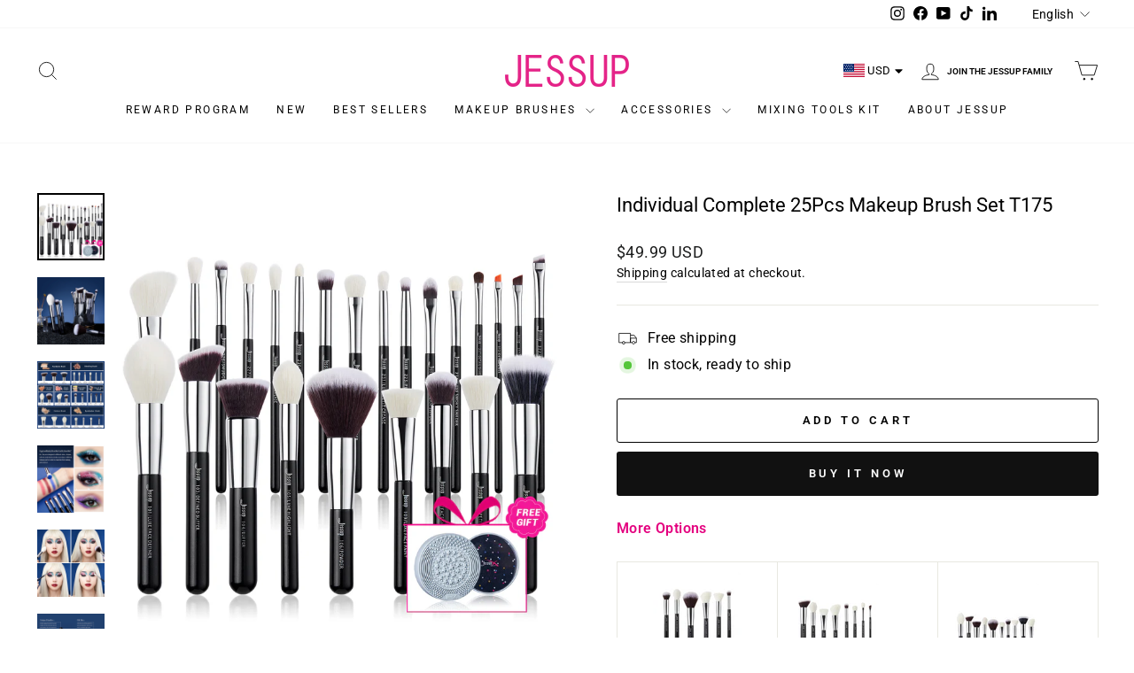

--- FILE ---
content_type: text/html; charset=utf-8
request_url: https://www.jessupbeauty.com/collections/shop-from-collection/products/25pcs-black-silver-kit
body_size: 62236
content:
<!doctype html>
<html class="no-js" lang="en" dir="ltr">
<head>
  <meta charset="utf-8">
  <meta http-equiv="X-UA-Compatible" content="IE=edge,chrome=1">
  <meta name="viewport" content="width=device-width,initial-scale=1">
  <meta name="theme-color" content="#111111">
  <link rel="canonical" href="https://www.jessupbeauty.com/products/25pcs-black-silver-kit">
  <link rel="preconnect" href="https://cdn.shopify.com" crossorigin>
  <link rel="preconnect" href="https://fonts.shopifycdn.com" crossorigin>
  <link rel="dns-prefetch" href="https://productreviews.shopifycdn.com">
  <link rel="dns-prefetch" href="https://ajax.googleapis.com">
  <link rel="dns-prefetch" href="https://maps.googleapis.com">
  <link rel="dns-prefetch" href="https://maps.gstatic.com"><link rel="shortcut icon" href="//www.jessupbeauty.com/cdn/shop/files/JESSUP_icon_0f17acb5-3d55-4320-9d8d-c976c18cd69a_32x32.png?v=1709004409" type="image/png" /><title>Complete Makeup Brush Set Clear Labeled 25 pcs | Jessup
&ndash; Jessup Beauty
</title>
<meta name="description" content="Jessup 25 pieces makeup brush kit are all clear labeled on the brush handles, which can easy distinguish when using. And it is a complete set, buy this one, no more other brushes need to buy for daily makeup."><meta property="og:site_name" content="Jessup Beauty">
  <meta property="og:url" content="https://www.jessupbeauty.com/products/25pcs-black-silver-kit">
  <meta property="og:title" content="Individual Complete 25Pcs Makeup Brush Set T175">
  <meta property="og:type" content="product">
  <meta property="og:description" content="Jessup 25 pieces makeup brush kit are all clear labeled on the brush handles, which can easy distinguish when using. And it is a complete set, buy this one, no more other brushes need to buy for daily makeup."><meta property="og:image" content="http://www.jessupbeauty.com/cdn/shop/files/T175_033c0d46-44e2-4ed7-bc9d-d757133b9238.jpg?v=1764641950">
    <meta property="og:image:secure_url" content="https://www.jessupbeauty.com/cdn/shop/files/T175_033c0d46-44e2-4ed7-bc9d-d757133b9238.jpg?v=1764641950">
    <meta property="og:image:width" content="2000">
    <meta property="og:image:height" content="2000"><meta name="twitter:site" content="@">
  <meta name="twitter:card" content="summary_large_image">
  <meta name="twitter:title" content="Individual Complete 25Pcs Makeup Brush Set T175">
  <meta name="twitter:description" content="Jessup 25 pieces makeup brush kit are all clear labeled on the brush handles, which can easy distinguish when using. And it is a complete set, buy this one, no more other brushes need to buy for daily makeup.">
<style data-shopify>@font-face {
  font-family: Roboto;
  font-weight: 400;
  font-style: normal;
  font-display: swap;
  src: url("//www.jessupbeauty.com/cdn/fonts/roboto/roboto_n4.2019d890f07b1852f56ce63ba45b2db45d852cba.woff2") format("woff2"),
       url("//www.jessupbeauty.com/cdn/fonts/roboto/roboto_n4.238690e0007583582327135619c5f7971652fa9d.woff") format("woff");
}

  @font-face {
  font-family: Roboto;
  font-weight: 400;
  font-style: normal;
  font-display: swap;
  src: url("//www.jessupbeauty.com/cdn/fonts/roboto/roboto_n4.2019d890f07b1852f56ce63ba45b2db45d852cba.woff2") format("woff2"),
       url("//www.jessupbeauty.com/cdn/fonts/roboto/roboto_n4.238690e0007583582327135619c5f7971652fa9d.woff") format("woff");
}


  @font-face {
  font-family: Roboto;
  font-weight: 600;
  font-style: normal;
  font-display: swap;
  src: url("//www.jessupbeauty.com/cdn/fonts/roboto/roboto_n6.3d305d5382545b48404c304160aadee38c90ef9d.woff2") format("woff2"),
       url("//www.jessupbeauty.com/cdn/fonts/roboto/roboto_n6.bb37be020157f87e181e5489d5e9137ad60c47a2.woff") format("woff");
}

  @font-face {
  font-family: Roboto;
  font-weight: 400;
  font-style: italic;
  font-display: swap;
  src: url("//www.jessupbeauty.com/cdn/fonts/roboto/roboto_i4.57ce898ccda22ee84f49e6b57ae302250655e2d4.woff2") format("woff2"),
       url("//www.jessupbeauty.com/cdn/fonts/roboto/roboto_i4.b21f3bd061cbcb83b824ae8c7671a82587b264bf.woff") format("woff");
}

  @font-face {
  font-family: Roboto;
  font-weight: 600;
  font-style: italic;
  font-display: swap;
  src: url("//www.jessupbeauty.com/cdn/fonts/roboto/roboto_i6.ebd6b6733fb2b030d60cbf61316511a7ffd82fb3.woff2") format("woff2"),
       url("//www.jessupbeauty.com/cdn/fonts/roboto/roboto_i6.1363905a6d5249605bc5e0f859663ffe95ac3bed.woff") format("woff");
}

</style><link href="//www.jessupbeauty.com/cdn/shop/t/157/assets/theme.css?v=113904091180695452241768460303" rel="stylesheet" type="text/css" media="all" />
  <link href="//www.jessupbeauty.com/cdn/shop/t/157/assets/custom.css?v=139394592171231153061761565978" rel="stylesheet" type="text/css" media="all" />
<style data-shopify>:root {
    --typeHeaderPrimary: Roboto;
    --typeHeaderFallback: sans-serif;
    --typeHeaderSize: 26px;
    --typeHeaderWeight: 400;
    --typeHeaderLineHeight: 1.4;
    --typeHeaderSpacing: 0.0em;

    --typeBasePrimary:Roboto;
    --typeBaseFallback:sans-serif;
    --typeBaseSize: 16px;
    --typeBaseWeight: 400;
    --typeBaseSpacing: 0.025em;
    --typeBaseLineHeight: 1.5;
    --typeBaselineHeightMinus01: 1.4;

    --typeCollectionTitle: 18px;

    --iconWeight: 2px;
    --iconLinecaps: miter;

    
        --buttonRadius: 3px;
    

    --colorGridOverlayOpacity: 0.1;
    }

    .placeholder-content {
    background-image: linear-gradient(100deg, #ffffff 40%, #f7f7f7 63%, #ffffff 79%);
    }</style><script>
    document.documentElement.className = document.documentElement.className.replace('no-js', 'js');

    window.theme = window.theme || {};
    theme.routes = {
      home: "/",
      cart: "/cart.js",
      cartPage: "/cart",
      cartAdd: "/cart/add.js",
      cartChange: "/cart/change.js",
      search: "/search",
      predictiveSearch: "/search/suggest"
    };
    theme.strings = {
      soldOut: "Sold Out",
      unavailable: "Unavailable",
      inStockLabel: "In stock, ready to ship",
      oneStockLabel: "Low stock - [count] item left",
      otherStockLabel: "Low stock - [count] items left",
      willNotShipUntil: "Ready to ship [date]",
      willBeInStockAfter: "Back in stock [date]",
      waitingForStock: "Backordered, shipping soon",
      savePrice: "Save [saved_amount]",
      cartEmpty: "Your cart is currently empty.",
      cartTermsConfirmation: "You must agree with the terms and conditions of sales to check out",
      searchCollections: "Collections",
      searchPages: "Pages",
      searchArticles: "Articles",
      productFrom: "from ",
      maxQuantity: "You can only have [quantity] of [title] in your cart."
    };
    theme.settings = {
      cartType: "drawer",
      isCustomerTemplate: false,
      moneyFormat: "\u003cspan class=money\u003e${{amount}}\u003c\/span\u003e",
      saveType: "percent",
      productImageSize: "natural",
      productImageCover: true,
      predictiveSearch: true,
      predictiveSearchType: null,
      predictiveSearchVendor: false,
      predictiveSearchPrice: false,
      quickView: false,
      themeName: 'Impulse',
      themeVersion: "7.5.1"
    };
  </script>

  <script>window.performance && window.performance.mark && window.performance.mark('shopify.content_for_header.start');</script><meta name="google-site-verification" content="U0l6ioN1bMw4k3QjysYoxNiWG9VtpuyfM1tTLAiZh4Q">
<meta name="google-site-verification" content="oPwmBz-JXd1sXmTTFrilLjpk_LfZKrXChvkCrotJVxU">
<meta id="shopify-digital-wallet" name="shopify-digital-wallet" content="/3430514757/digital_wallets/dialog">
<meta name="shopify-checkout-api-token" content="2ec20f10f097d3b65fff07b3c6dc94a1">
<meta id="in-context-paypal-metadata" data-shop-id="3430514757" data-venmo-supported="false" data-environment="production" data-locale="en_US" data-paypal-v4="true" data-currency="USD">
<link rel="alternate" hreflang="x-default" href="https://www.jessupbeauty.com/products/25pcs-black-silver-kit">
<link rel="alternate" hreflang="en" href="https://www.jessupbeauty.com/products/25pcs-black-silver-kit">
<link rel="alternate" hreflang="it" href="https://www.jessupbeauty.com/it/products/25pcs-black-silver-kit">
<link rel="alternate" hreflang="ar" href="https://www.jessupbeauty.com/ar/products/25pcs-black-silver-kit">
<link rel="alternate" hreflang="en-AU" href="https://www.jessupbeauty.com/en-au/products/25pcs-black-silver-kit">
<link rel="alternate" hreflang="ar-AU" href="https://www.jessupbeauty.com/ar-au/products/25pcs-black-silver-kit">
<link rel="alternate" hreflang="it-IT" href="https://www.jessupbeauty.com/it-it/products/25pcs-black-silver-kit">
<link rel="alternate" hreflang="ar-IT" href="https://www.jessupbeauty.com/ar-it/products/25pcs-black-silver-kit">
<link rel="alternate" type="application/json+oembed" href="https://www.jessupbeauty.com/products/25pcs-black-silver-kit.oembed">
<script async="async" src="/checkouts/internal/preloads.js?locale=en-US"></script>
<script id="shopify-features" type="application/json">{"accessToken":"2ec20f10f097d3b65fff07b3c6dc94a1","betas":["rich-media-storefront-analytics"],"domain":"www.jessupbeauty.com","predictiveSearch":true,"shopId":3430514757,"locale":"en"}</script>
<script>var Shopify = Shopify || {};
Shopify.shop = "jessupbeauty.myshopify.com";
Shopify.locale = "en";
Shopify.currency = {"active":"USD","rate":"1.0"};
Shopify.country = "US";
Shopify.theme = {"name":"[DEV] - Ed - Upload Receipt","id":135941980221,"schema_name":"Impulse","schema_version":"7.5.1","theme_store_id":857,"role":"main"};
Shopify.theme.handle = "null";
Shopify.theme.style = {"id":null,"handle":null};
Shopify.cdnHost = "www.jessupbeauty.com/cdn";
Shopify.routes = Shopify.routes || {};
Shopify.routes.root = "/";</script>
<script type="module">!function(o){(o.Shopify=o.Shopify||{}).modules=!0}(window);</script>
<script>!function(o){function n(){var o=[];function n(){o.push(Array.prototype.slice.apply(arguments))}return n.q=o,n}var t=o.Shopify=o.Shopify||{};t.loadFeatures=n(),t.autoloadFeatures=n()}(window);</script>
<script id="shop-js-analytics" type="application/json">{"pageType":"product"}</script>
<script defer="defer" async type="module" src="//www.jessupbeauty.com/cdn/shopifycloud/shop-js/modules/v2/client.init-shop-cart-sync_C5BV16lS.en.esm.js"></script>
<script defer="defer" async type="module" src="//www.jessupbeauty.com/cdn/shopifycloud/shop-js/modules/v2/chunk.common_CygWptCX.esm.js"></script>
<script type="module">
  await import("//www.jessupbeauty.com/cdn/shopifycloud/shop-js/modules/v2/client.init-shop-cart-sync_C5BV16lS.en.esm.js");
await import("//www.jessupbeauty.com/cdn/shopifycloud/shop-js/modules/v2/chunk.common_CygWptCX.esm.js");

  window.Shopify.SignInWithShop?.initShopCartSync?.({"fedCMEnabled":true,"windoidEnabled":true});

</script>
<script>(function() {
  var isLoaded = false;
  function asyncLoad() {
    if (isLoaded) return;
    isLoaded = true;
    var urls = ["\/\/shopify.privy.com\/widget.js?shop=jessupbeauty.myshopify.com","https:\/\/js.smile.io\/v1\/smile-shopify.js?shop=jessupbeauty.myshopify.com","https:\/\/cdn.getcarro.com\/script-tags\/all\/050820094100.js?shop=jessupbeauty.myshopify.com","https:\/\/cdn.shopify.com\/s\/files\/1\/0744\/4856\/8632\/files\/storefront.js?v=1719401049\u0026shop=jessupbeauty.myshopify.com","\/\/cdn.shopify.com\/proxy\/8cb8673f7daf8bfcee85b58edf5d0bb3edf84c98f1bc6b83886deeaf799f8e51\/api.goaffpro.com\/loader.js?shop=jessupbeauty.myshopify.com\u0026sp-cache-control=cHVibGljLCBtYXgtYWdlPTkwMA","https:\/\/cdn.chaty.app\/pixel.js?id=hhwpyjdjhk\u0026shop=jessupbeauty.myshopify.com","https:\/\/cozycountryredirectii.addons.business\/js\/eggbox\/7508\/script_044f609488ec41d4927fe5273f59b325.js?v=1\u0026sign=044f609488ec41d4927fe5273f59b325\u0026shop=jessupbeauty.myshopify.com","https:\/\/static.shareasale.com\/json\/shopify\/shareasale-tracking.js?sasmid=110514\u0026ssmtid=19038\u0026shop=jessupbeauty.myshopify.com","https:\/\/loox.io\/widget\/4y-pifdO0r\/loox.1757037911077.js?shop=jessupbeauty.myshopify.com","https:\/\/dr4qe3ddw9y32.cloudfront.net\/awin-shopify-integration-code.js?aid=94341\u0026v=shopifyApp_5.2.5\u0026ts=1767517369975\u0026shop=jessupbeauty.myshopify.com"];
    for (var i = 0; i < urls.length; i++) {
      var s = document.createElement('script');
      s.type = 'text/javascript';
      s.async = true;
      s.src = urls[i];
      var x = document.getElementsByTagName('script')[0];
      x.parentNode.insertBefore(s, x);
    }
  };
  if(window.attachEvent) {
    window.attachEvent('onload', asyncLoad);
  } else {
    window.addEventListener('load', asyncLoad, false);
  }
})();</script>
<script id="__st">var __st={"a":3430514757,"offset":28800,"reqid":"55313cec-645b-40ec-bdf8-ec965d1e0b47-1768829872","pageurl":"www.jessupbeauty.com\/collections\/shop-from-collection\/products\/25pcs-black-silver-kit","u":"972a349e19f0","p":"product","rtyp":"product","rid":1540646043717};</script>
<script>window.ShopifyPaypalV4VisibilityTracking = true;</script>
<script id="captcha-bootstrap">!function(){'use strict';const t='contact',e='account',n='new_comment',o=[[t,t],['blogs',n],['comments',n],[t,'customer']],c=[[e,'customer_login'],[e,'guest_login'],[e,'recover_customer_password'],[e,'create_customer']],r=t=>t.map((([t,e])=>`form[action*='/${t}']:not([data-nocaptcha='true']) input[name='form_type'][value='${e}']`)).join(','),a=t=>()=>t?[...document.querySelectorAll(t)].map((t=>t.form)):[];function s(){const t=[...o],e=r(t);return a(e)}const i='password',u='form_key',d=['recaptcha-v3-token','g-recaptcha-response','h-captcha-response',i],f=()=>{try{return window.sessionStorage}catch{return}},m='__shopify_v',_=t=>t.elements[u];function p(t,e,n=!1){try{const o=window.sessionStorage,c=JSON.parse(o.getItem(e)),{data:r}=function(t){const{data:e,action:n}=t;return t[m]||n?{data:e,action:n}:{data:t,action:n}}(c);for(const[e,n]of Object.entries(r))t.elements[e]&&(t.elements[e].value=n);n&&o.removeItem(e)}catch(o){console.error('form repopulation failed',{error:o})}}const l='form_type',E='cptcha';function T(t){t.dataset[E]=!0}const w=window,h=w.document,L='Shopify',v='ce_forms',y='captcha';let A=!1;((t,e)=>{const n=(g='f06e6c50-85a8-45c8-87d0-21a2b65856fe',I='https://cdn.shopify.com/shopifycloud/storefront-forms-hcaptcha/ce_storefront_forms_captcha_hcaptcha.v1.5.2.iife.js',D={infoText:'Protected by hCaptcha',privacyText:'Privacy',termsText:'Terms'},(t,e,n)=>{const o=w[L][v],c=o.bindForm;if(c)return c(t,g,e,D).then(n);var r;o.q.push([[t,g,e,D],n]),r=I,A||(h.body.append(Object.assign(h.createElement('script'),{id:'captcha-provider',async:!0,src:r})),A=!0)});var g,I,D;w[L]=w[L]||{},w[L][v]=w[L][v]||{},w[L][v].q=[],w[L][y]=w[L][y]||{},w[L][y].protect=function(t,e){n(t,void 0,e),T(t)},Object.freeze(w[L][y]),function(t,e,n,w,h,L){const[v,y,A,g]=function(t,e,n){const i=e?o:[],u=t?c:[],d=[...i,...u],f=r(d),m=r(i),_=r(d.filter((([t,e])=>n.includes(e))));return[a(f),a(m),a(_),s()]}(w,h,L),I=t=>{const e=t.target;return e instanceof HTMLFormElement?e:e&&e.form},D=t=>v().includes(t);t.addEventListener('submit',(t=>{const e=I(t);if(!e)return;const n=D(e)&&!e.dataset.hcaptchaBound&&!e.dataset.recaptchaBound,o=_(e),c=g().includes(e)&&(!o||!o.value);(n||c)&&t.preventDefault(),c&&!n&&(function(t){try{if(!f())return;!function(t){const e=f();if(!e)return;const n=_(t);if(!n)return;const o=n.value;o&&e.removeItem(o)}(t);const e=Array.from(Array(32),(()=>Math.random().toString(36)[2])).join('');!function(t,e){_(t)||t.append(Object.assign(document.createElement('input'),{type:'hidden',name:u})),t.elements[u].value=e}(t,e),function(t,e){const n=f();if(!n)return;const o=[...t.querySelectorAll(`input[type='${i}']`)].map((({name:t})=>t)),c=[...d,...o],r={};for(const[a,s]of new FormData(t).entries())c.includes(a)||(r[a]=s);n.setItem(e,JSON.stringify({[m]:1,action:t.action,data:r}))}(t,e)}catch(e){console.error('failed to persist form',e)}}(e),e.submit())}));const S=(t,e)=>{t&&!t.dataset[E]&&(n(t,e.some((e=>e===t))),T(t))};for(const o of['focusin','change'])t.addEventListener(o,(t=>{const e=I(t);D(e)&&S(e,y())}));const B=e.get('form_key'),M=e.get(l),P=B&&M;t.addEventListener('DOMContentLoaded',(()=>{const t=y();if(P)for(const e of t)e.elements[l].value===M&&p(e,B);[...new Set([...A(),...v().filter((t=>'true'===t.dataset.shopifyCaptcha))])].forEach((e=>S(e,t)))}))}(h,new URLSearchParams(w.location.search),n,t,e,['guest_login'])})(!0,!0)}();</script>
<script integrity="sha256-4kQ18oKyAcykRKYeNunJcIwy7WH5gtpwJnB7kiuLZ1E=" data-source-attribution="shopify.loadfeatures" defer="defer" src="//www.jessupbeauty.com/cdn/shopifycloud/storefront/assets/storefront/load_feature-a0a9edcb.js" crossorigin="anonymous"></script>
<script data-source-attribution="shopify.dynamic_checkout.dynamic.init">var Shopify=Shopify||{};Shopify.PaymentButton=Shopify.PaymentButton||{isStorefrontPortableWallets:!0,init:function(){window.Shopify.PaymentButton.init=function(){};var t=document.createElement("script");t.src="https://www.jessupbeauty.com/cdn/shopifycloud/portable-wallets/latest/portable-wallets.en.js",t.type="module",document.head.appendChild(t)}};
</script>
<script data-source-attribution="shopify.dynamic_checkout.buyer_consent">
  function portableWalletsHideBuyerConsent(e){var t=document.getElementById("shopify-buyer-consent"),n=document.getElementById("shopify-subscription-policy-button");t&&n&&(t.classList.add("hidden"),t.setAttribute("aria-hidden","true"),n.removeEventListener("click",e))}function portableWalletsShowBuyerConsent(e){var t=document.getElementById("shopify-buyer-consent"),n=document.getElementById("shopify-subscription-policy-button");t&&n&&(t.classList.remove("hidden"),t.removeAttribute("aria-hidden"),n.addEventListener("click",e))}window.Shopify?.PaymentButton&&(window.Shopify.PaymentButton.hideBuyerConsent=portableWalletsHideBuyerConsent,window.Shopify.PaymentButton.showBuyerConsent=portableWalletsShowBuyerConsent);
</script>
<script>
  function portableWalletsCleanup(e){e&&e.src&&console.error("Failed to load portable wallets script "+e.src);var t=document.querySelectorAll("shopify-accelerated-checkout .shopify-payment-button__skeleton, shopify-accelerated-checkout-cart .wallet-cart-button__skeleton"),e=document.getElementById("shopify-buyer-consent");for(let e=0;e<t.length;e++)t[e].remove();e&&e.remove()}function portableWalletsNotLoadedAsModule(e){e instanceof ErrorEvent&&"string"==typeof e.message&&e.message.includes("import.meta")&&"string"==typeof e.filename&&e.filename.includes("portable-wallets")&&(window.removeEventListener("error",portableWalletsNotLoadedAsModule),window.Shopify.PaymentButton.failedToLoad=e,"loading"===document.readyState?document.addEventListener("DOMContentLoaded",window.Shopify.PaymentButton.init):window.Shopify.PaymentButton.init())}window.addEventListener("error",portableWalletsNotLoadedAsModule);
</script>

<script type="module" src="https://www.jessupbeauty.com/cdn/shopifycloud/portable-wallets/latest/portable-wallets.en.js" onError="portableWalletsCleanup(this)" crossorigin="anonymous"></script>
<script nomodule>
  document.addEventListener("DOMContentLoaded", portableWalletsCleanup);
</script>

<link id="shopify-accelerated-checkout-styles" rel="stylesheet" media="screen" href="https://www.jessupbeauty.com/cdn/shopifycloud/portable-wallets/latest/accelerated-checkout-backwards-compat.css" crossorigin="anonymous">
<style id="shopify-accelerated-checkout-cart">
        #shopify-buyer-consent {
  margin-top: 1em;
  display: inline-block;
  width: 100%;
}

#shopify-buyer-consent.hidden {
  display: none;
}

#shopify-subscription-policy-button {
  background: none;
  border: none;
  padding: 0;
  text-decoration: underline;
  font-size: inherit;
  cursor: pointer;
}

#shopify-subscription-policy-button::before {
  box-shadow: none;
}

      </style>

<script>window.performance && window.performance.mark && window.performance.mark('shopify.content_for_header.end');</script>

  <script src="//www.jessupbeauty.com/cdn/shop/t/157/assets/vendor-scripts-v11.js" defer="defer"></script><script src="https://code.jquery.com/jquery-3.7.1.min.js" integrity="sha256-/JqT3SQfawRcv/BIHPThkBvs0OEvtFFmqPF/lYI/Cxo=" crossorigin="anonymous"></script>
  <script src="https://cdnjs.cloudflare.com/ajax/libs/slick-carousel/1.9.0/slick.min.js" integrity="sha512-HGOnQO9+SP1V92SrtZfjqxxtLmVzqZpjFFekvzZVWoiASSQgSr4cw9Kqd2+l8Llp4Gm0G8GIFJ4ddwZilcdb8A==" crossorigin="anonymous" referrerpolicy="no-referrer"></script>
  <link rel="stylesheet" href="https://cdnjs.cloudflare.com/ajax/libs/slick-carousel/1.9.0/slick-theme.min.css" integrity="sha512-17EgCFERpgZKcm0j0fEq1YCJuyAWdz9KUtv1EjVuaOz8pDnh/0nZxmU6BBXwaaxqoi9PQXnRWqlcDB027hgv9A==" crossorigin="anonymous" referrerpolicy="no-referrer" />
  <link rel="stylesheet" href="https://cdnjs.cloudflare.com/ajax/libs/slick-carousel/1.9.0/slick.min.css" integrity="sha512-yHknP1/AwR+yx26cB1y0cjvQUMvEa2PFzt1c9LlS4pRQ5NOTZFWbhBig+X9G9eYW/8m0/4OXNx8pxJ6z57x0dw==" crossorigin="anonymous" referrerpolicy="no-referrer" />


  <link rel="stylesheet" href="https://unpkg.com/swiper@8/swiper-bundle.min.css" />
  <script src="https://unpkg.com/swiper@8/swiper-bundle.min.js"></script>

  <script src="//www.jessupbeauty.com/cdn/shop/t/157/assets/theme.js?v=136904160527539270741761564380" defer="defer"></script>
<!-- BEGIN app block: shopify://apps/seo-manager-venntov/blocks/seomanager/c54c366f-d4bb-4d52-8d2f-dd61ce8e7e12 --><!-- BEGIN app snippet: SEOManager4 -->
<meta name='seomanager' content='4.0.5' /> 


<script>
	function sm_htmldecode(str) {
		var txt = document.createElement('textarea');
		txt.innerHTML = str;
		return txt.value;
	}

	var venntov_title = sm_htmldecode("Complete Makeup Brush Set Clear Labeled 25 pcs | Jessup");
	var venntov_description = sm_htmldecode("Jessup 25 pieces makeup brush kit are all clear labeled on the brush handles, which can easy distinguish when using. And it is a complete set, buy this one, no more other brushes need to buy for daily makeup.");
	
	if (venntov_title != '') {
		document.title = venntov_title;	
	}
	else {
		document.title = "Complete Makeup Brush Set Clear Labeled 25 pcs | Jessup";	
	}

	if (document.querySelector('meta[name="description"]') == null) {
		var venntov_desc = document.createElement('meta');
		venntov_desc.name = "description";
		venntov_desc.content = venntov_description;
		var venntov_head = document.head;
		venntov_head.appendChild(venntov_desc);
	} else {
		document.querySelector('meta[name="description"]').setAttribute("content", venntov_description);
	}
</script>

<script>
	var venntov_robotVals = "index, follow, max-image-preview:large, max-snippet:-1, max-video-preview:-1";
	if (venntov_robotVals !== "") {
		document.querySelectorAll("[name='robots']").forEach(e => e.remove());
		var venntov_robotMeta = document.createElement('meta');
		venntov_robotMeta.name = "robots";
		venntov_robotMeta.content = venntov_robotVals;
		var venntov_head = document.head;
		venntov_head.appendChild(venntov_robotMeta);
	}
</script>

<script>
	var venntov_googleVals = "";
	if (venntov_googleVals !== "") {
		document.querySelectorAll("[name='google']").forEach(e => e.remove());
		var venntov_googleMeta = document.createElement('meta');
		venntov_googleMeta.name = "google";
		venntov_googleMeta.content = venntov_googleVals;
		var venntov_head = document.head;
		venntov_head.appendChild(venntov_googleMeta);
	}
	</script><meta name="google-site-verification" content="U0l6ioN1bMw4k3QjysYoxNiWG9VtpuyfM1tTLAiZh4Q" />
	<!-- JSON-LD support -->
			<script type="application/ld+json">
			{
				"@context": "https://schema.org",
				"@id": "https://www.jessupbeauty.com/products/25pcs-black-silver-kit",
				"@type": "Product","sku": "T175+A004","mpn": "T175+A004","brand": {
					"@type": "Brand",
					"name": "Jessup Beauty"
				},
				"description": "More Options\n\n\n\n\n\n6pcs\n\n\n\n8pcs\n\n\n\n10pcs\n\n\n\n\n\n15pcs\n\n\n\n20pc\n\n\n Find More\n\n\n\n\n25PCS Jessup Black\/Silver Professional Makeup Brushes Set Make up Brush Tools kit Foundation Powder Blushes natural-synthetic hair\nSoft, gentle and hypoallergenicCould not decide whether to go natural or synthetic for your makeup brushes? You are no need to worry any more. Jessup has rolled out the best solution - mixing premium synthetic and natural hair together. Apply your everyday eye makeup by using Jessup natural \u0026amp; synthetic brush set, you will not only get the super softness and strong powder catching ability from natural hair, but also the detangling benefits of the synthetic bristle. The bristles are gentle, high dense, and hypoallergenic, ideal for sensitive skin too.\nHandle Materia: wood\nHair Material: natural goat hair + premium synthetic hair\n\n\n\n\n\n",
				"url": "https://www.jessupbeauty.com/products/25pcs-black-silver-kit",
				"name": "Individual Complete 25Pcs Makeup Brush Set T175","image": "https://www.jessupbeauty.com/cdn/shop/files/T175_033c0d46-44e2-4ed7-bc9d-d757133b9238.jpg?v=1764641950&width=1024","offers": [{
							"@type": "Offer",
							"availability": "https://schema.org/InStock",
							"itemCondition": "https://schema.org/NewCondition",
							"priceCurrency": "USD",
							"price": "49.99",
							"priceValidUntil": "2027-01-19",
							"url": "https://www.jessupbeauty.com/products/25pcs-black-silver-kit?variant=19071479054405",
							"checkoutPageURLTemplate": "https://www.jessupbeauty.com/cart/add?id=19071479054405&quantity=1",
								"image": "https://www.jessupbeauty.com/cdn/shop/files/T175_033c0d46-44e2-4ed7-bc9d-d757133b9238.jpg?v=1764641950&width=1024",
							"mpn": "T175+A004",
								"sku": "T175+A004",
								"gtin13": "6971093061756",
							"seller": {
								"@type": "Organization",
								"name": "Jessup Beauty"
							}
						}]}
			</script>
<script type="application/ld+json">
				{
					"@context": "http://schema.org",
					"@type": "BreadcrumbList",
					"name": "Breadcrumbs",
					"itemListElement": [{
								"@type": "ListItem",
								"position": 1,
								"name": "SHOP FROM COLLECTION",
								"item": "https://www.jessupbeauty.com/collections/shop-from-collection"
							},{
							"@type": "ListItem",
							"position": 2,
							"name": "Individual Complete 25Pcs Makeup Brush Set T175",
							"item": "https://www.jessupbeauty.com/collections/shop-from-collection/products/25pcs-black-silver-kit"
						}]
				}
				</script>
<!-- 524F4D20383A3331 --><!-- END app snippet -->

<!-- END app block --><!-- BEGIN app block: shopify://apps/kilatech-currency-converter/blocks/app-embed/02f6ce2a-77b5-4364-9c8f-2ef6e1a1289c --><script async src="https://cdn.kilatechapps.com/media/currencyconverter/3430514757m.min.js"></script>

<script type="text/javascript" async="async">
  if(typeof KTCurrency==="undefined"){KTCurrency={}; KTCurrency.ready=false;}
  function _0x4e65(_0x5bbe57,_0x6f3649){var _0x2acb3f=_0x2acb();return _0x4e65=function(_0x4e65c4,_0x42d2f6){_0x4e65c4=_0x4e65c4-0x18d;var _0x533e4a=_0x2acb3f[_0x4e65c4];return _0x533e4a;},_0x4e65(_0x5bbe57,_0x6f3649);}(function(_0x58ca7a,_0x1f217a){var _0x55e5fe=_0x4e65,_0x5e2923=_0x58ca7a();while(!![]){try{var _0x5352f0=parseInt(_0x55e5fe(0x19c))/0x1+parseInt(_0x55e5fe(0x193))/0x2*(parseInt(_0x55e5fe(0x190))/0x3)+parseInt(_0x55e5fe(0x194))/0x4*(parseInt(_0x55e5fe(0x196))/0x5)+-parseInt(_0x55e5fe(0x197))/0x6+-parseInt(_0x55e5fe(0x191))/0x7+parseInt(_0x55e5fe(0x19d))/0x8*(-parseInt(_0x55e5fe(0x18f))/0x9)+parseInt(_0x55e5fe(0x18e))/0xa*(parseInt(_0x55e5fe(0x19b))/0xb);if(_0x5352f0===_0x1f217a)break;else _0x5e2923['push'](_0x5e2923['shift']());}catch(_0x39a450){_0x5e2923['push'](_0x5e2923['shift']());}}}(_0x2acb,0x36516));function _0x2acb(){var _0x500fcf=['9DotZFV','29526bSxIto','2993795XhCrCd','then','22AxYmDE','1284NDTelE','country','5905YbtuMH','1437504ORbQPV','/browsing_context_suggestions.json','location','detected_values','1562oqznbv','270545SXuZtW','2878056IvXrHJ','json','34620PIIJUd'];_0x2acb=function(){return _0x500fcf;};return _0x2acb();}var ktfgc=()=>{var _0x8a2ab4=_0x4e65;return fetch(window[_0x8a2ab4(0x199)]['origin']+_0x8a2ab4(0x198))[_0x8a2ab4(0x192)](_0x2f9fb0=>_0x2f9fb0[_0x8a2ab4(0x18d)]())['then'](_0x3266ba=>_0x3266ba[_0x8a2ab4(0x19a)][_0x8a2ab4(0x195)]['handle']);};
  var common_func = ()=>{
    function _0x31e0(_0x211dd9,_0x384803){var _0x3e83d2=_0x3e83();return _0x31e0=function(_0x31e0a2,_0x3cc496){_0x31e0a2=_0x31e0a2-0xde;var _0x137502=_0x3e83d2[_0x31e0a2];return _0x137502;},_0x31e0(_0x211dd9,_0x384803);}function _0x3e83(){var _0x3df52f=['Rs\{\{amount}}\x20NPR','$\{\{amount}}\x20KYD','$\{\{amount}}\x20SGD','9148zsbYxy','FBu\x20\{\{amount}}\x20BIF','﷼\{\{amount}}','UM\x20\{\{amount}}','\{\{amount_with_comma_separator}}\x20lei','Q\{\{amount}}','$\{\{amount}}\x20NZD','TJS\x20\{\{amount}}','LE\x20\{\{amount}}','380691USSKVm','\{\{amount}}TL','C$\{\{amount}}','6867476xoaaxv','GH&#8373;\{\{amount}}','\{\{amount}}\x20AMD','UM\x20\{\{amount}}\x20MRO','‎د.ع\{\{amount}}\x20IQD','kr.\{\{amount_with_comma_separator}}','‎$\{\{amount}}\x20SBD','MK\x20\{\{amount}}\x20MWK','DA\x20\{\{amount}}\x20DZD','Nu\x20\{\{amount}}\x20BTN','‎LD\x20\{\{amount}}','$\{\{amount_no_decimals}}\x20CLP','‎د.ع\{\{amount}}','Tk\x20\{\{amount}}\x20BDT','K\{\{amount}}','\{\{amount}}\x20SR','10pfDOrp','L\x20\{\{amount}}','&fnof;\{\{amount}}','$\{\{amount}}\x20SRD','&#8361;\{\{amount_no_decimals}}\x20KRW','Rf\{\{amount}}','Fdj\x20\{\{amount}}\x20DJF','\{\{amount}}\x20Mt','BZ$\{\{amount}}\x20BZD','R$\x20\{\{amount_with_comma_separator}}','Afs\x20\{\{amount}}','WS$\x20\{\{amount}}','Br\x20\{\{amount}}\x20BYN','\{\{amount_no_decimals_with_comma_separator}}\x20XPF','\{\{amount_no_decimals}}\x20kr','S/.\x20\{\{amount}}','\{\{amount_with_comma_separator}}0\x20OMR','&euro;\{\{amount}}\x20EUR','S\{\{amount}}','G$\{\{amount}}','Rs\x20\{\{amount}}\x20MUR','FG\x20\{\{amount}}','‎₭\{\{amount}}','\{\{amount_with_comma_separator}}\x20zl','\{\{amount}}\x20RSD','\{\{amount}}\x20dh','m.\{\{amount}}\x20AZN','N$\{\{amount}}\x20NAD','MOP$\{\{amount}}','$\{\{amount}}\x20CVE','&#8369;\{\{amount}}','Afl\{\{amount}}','KM\x20\{\{amount_with_comma_separator}}','\{\{amount}}\x20MDL','﷼\{\{amount}}\x20YER','CFA\{\{amount}}\x20XOF','₪\{\{amount}}','\{\{amount}}0\x20KWD','\{\{amount_with_comma_separator}}\x20kn\x20HRK','EC$\{\{amount}}','Dh\x20\{\{amount}}\x20MAD','₴\{\{amount}}\x20UAH','G\{\{amount}}','‎$\{\{amount}}','K\{\{amount}}\x20MMK','$\{\{amount}}\x20USD','Nu\x20\{\{amount}}','m.\{\{amount}}','лв\{\{amount}}','Rs\{\{amount}}','Db\x20\{\{amount}}\x20STD','SFr.\x20\{\{amount}}\x20CHF','\{\{amount}}0\x20BHD','\{\{amount}}\x20GEL','C\x20\{\{amount}}','L\x20\{\{amount}}\x20SZL','Db\x20\{\{amount}}','‎£\{\{amount}}\x20SHP','moneyFormats','\{\{amount}}\x20NA&fnof;','&#8358;\{\{amount}}','$\{\{amount_with_comma_separator}}','\{\{amount}}\x20SAR','\{\{amount}}\x20KZT','$\{\{amount}}\x20TWD','$\{\{amount_with_comma_separator}}\x20UYU','FCFA\x20\{\{amount}}','\{\{amount}}\x20TZS','1761fumsgo','KHR\{\{amount}}','Br\{\{amount}}','KSh\{\{amount}}','S&pound;\{\{amount}}','$\{\{amount}}VT','$\{\{amount_no_decimals}}','K\{\{amount_no_decimals_with_comma_separator}}','$\{\{amount}}\x20GYD','₩\{\{amount}}\x20KPW','$\x20\{\{amount}}\x20MXN','C\x20\{\{amount}}\x20SVC','Gs.\x20\{\{amount_no_decimals_with_comma_separator}}\x20PYG','P\{\{amount}}\x20BWP','BS$\{\{amount}}\x20BSD','Lek\x20\{\{amount}}\x20ALL','K\x20\{\{amount}}','Ar\x20\{\{amount}}\x20MGA','Rs.\{\{amount}}','FBu\x20\{\{amount}}','\{\{amount_no_decimals}}\x20&#8366','‎Le\x20\{\{amount}}\x20SLL','$\{\{amount}}\x20AUD','$\x20\{\{amount}}','LE\x20\{\{amount}}\x20EGP','RD$\x20\{\{amount}}','73760jWllog','‎£\{\{amount}}','£\{\{amount}}\x20FKP','Tk\x20\{\{amount}}','D\x20\{\{amount}}\x20GMD','Sr$\x20\{\{amount}}','&pound;\{\{amount}}\x20JEP','\{\{amount_no_decimals_with_comma_separator}}&#8363;','MK\x20\{\{amount}}','\{\{amount}}\x20лв\x20BGN','Ar\x20\{\{amount}}','\{\{amount_no_decimals_with_comma_separator}}\x20Ft','P\{\{amount}}','639178VVQtgJ','&pound;\{\{amount}}','Br\{\{amount}}\x20ETB','ден\x20\{\{amount}}\x20MKD','Rs.\x20\{\{amount}}','2365ZapAhw','C$\{\{amount}}\x20NIO','31691099WnKnZq','Bs.\x20\{\{amount_with_comma_separator}}\x20VEF','\{\{amount_with_comma_separator}}\x20K&#269;','\{\{amount_no_decimals_with_comma_separator}}\x20VND','$\{\{amount}}\x20JMD','\{\{amount}}0\x20JOD','\{\{amount}}\x20лв','T$\x20\{\{amount}}\x20TOP','$\{\{amount}}\x20Bds','CFA\{\{amount}}','&#165;\{\{amount_no_decimals}}','\{\{amount_no_decimals}}\x20kr\x20ISK','KM\x20\{\{amount_with_comma_separator}}\x20BAM','&#8361;\{\{amount_no_decimals}}','\{\{amount_with_comma_separator}}\x20lei\x20RON','WS$\x20\{\{amount}}\x20WST','Kz\{\{amount}}','QAR\x20\{\{amount_with_comma_separator}}','R\x20\{\{amount}}','R\x20\{\{amount}}\x20ZAR','DA\x20\{\{amount}}','&#165;\{\{amount_no_decimals}}\x20JPY','Mt\x20\{\{amount}}\x20MZN','L&pound;\{\{amount}}\x20LBP','лв\x20\{\{amount}}\x20UZS','Afl\{\{amount}}\x20AWG','₴\{\{amount}}','Lek\x20\{\{amount}}','Afs\x20\{\{amount}}\x20AFN','Ls\x20\{\{amount}}\x20LVL','&#8353;\x20\{\{amount_with_comma_separator}}\x20CRC','\{\{amount_with_comma_separator}}','S\{\{amount}}\x20SOS','\{\{amount}}\x20&#xe3f;','&#8369;\{\{amount}}\x20PHP','1170fCRsbF','&#8358;\{\{amount}}\x20NGN','\{\{amount}}\x20Lt','Nkf\x20\{\{amount}}','£\{\{amount}}\x20GIP','12468xEKrKP','\{\{amount_no_decimals}}\x20kr\x20SEK','G\{\{amount}}\x20HTG','Br\x20\{\{amount}}','Rs\x20\{\{amount}}\x20SCR','Br\x20\{\{amount}}\x20BYR','Fdj\x20\{\{amount}}','$\{\{amount}}\x20BND','T$\x20\{\{amount}}','$\{\{amount}}','\{\{amount}}0\x20JD','FC\x20\{\{amount}}\x20CDF','Bs\{\{amount_with_comma_separator}}\x20BOB','BS$\{\{amount}}','‎Le\x20\{\{amount}}','kr\x20\{\{amount_with_comma_separator}}','R$\x20\{\{amount_with_comma_separator}}\x20BRL','S&pound;\{\{amount}}\x20SYP','&#8353;\x20\{\{amount_with_comma_separator}}','&#165;\{\{amount}}\x20CNY','\{\{amount}}0\x20KD','‎LD\x20\{\{amount}}\x20LYD','£\{\{amount}}','Bs\{\{amount_with_comma_separator}}','﷼\{\{amount}}\x20IRR','L\x20\{\{amount}}\x20HNL','Ush\x20\{\{amount_no_decimals}}\x20UGX','\{\{amount_no_decimals}}\x20BTC','\{\{amount}}','RM\{\{amount}}\x20MYR','Gs.\x20\{\{amount_no_decimals_with_comma_separator}}','S/.\x20\{\{amount}}\x20PEN','FG\x20\{\{amount}}\x20GNF'];_0x3e83=function(){return _0x3df52f;};return _0x3e83();}var _0x207186=_0x31e0;(function(_0x5a1720,_0x6b530d){var _0x39b04c=_0x31e0,_0xc2e73b=_0x5a1720();while(!![]){try{var _0x369607=-parseInt(_0x39b04c(0x142))/0x1+parseInt(_0x39b04c(0xe6))/0x2+parseInt(_0x39b04c(0x199))/0x3*(-parseInt(_0x39b04c(0x139))/0x4)+-parseInt(_0x39b04c(0xeb))/0x5*(parseInt(_0x39b04c(0x115))/0x6)+-parseInt(_0x39b04c(0x145))/0x7+-parseInt(_0x39b04c(0x1b3))/0x8*(-parseInt(_0x39b04c(0x110))/0x9)+parseInt(_0x39b04c(0x155))/0xa*(parseInt(_0x39b04c(0xed))/0xb);if(_0x369607===_0x6b530d)break;else _0xc2e73b['push'](_0xc2e73b['shift']());}catch(_0x528ac7){_0xc2e73b['push'](_0xc2e73b['shift']());}}}(_0x3e83,0xadd8c),KTCurrency[_0x207186(0x18f)]={'USD':{'money_format':_0x207186(0x11e),'money_with_currency_format':_0x207186(0x182)},'EUR':{'money_format':'&euro;\{\{amount}}','money_with_currency_format':_0x207186(0x166)},'AFN':{'money_format':_0x207186(0x15f),'money_with_currency_format':_0x207186(0x109)},'BIF':{'money_format':_0x207186(0x1ac),'money_with_currency_format':_0x207186(0x13a)},'BMD':{'money_format':'$\{\{amount}}','money_with_currency_format':'$\{\{amount}}\x20BMD'},'BYN':{'money_format':_0x207186(0x118),'money_with_currency_format':_0x207186(0x161)},'CDF':{'money_format':'FC\x20\{\{amount}}','money_with_currency_format':_0x207186(0x120)},'CUP':{'money_format':'₱\x20\{\{amount}}','money_with_currency_format':'₱\x20\{\{amount}}\x20CUP'},'CVE':{'money_format':_0x207186(0x11e),'money_with_currency_format':_0x207186(0x172)},'DJF':{'money_format':_0x207186(0x11b),'money_with_currency_format':_0x207186(0x15b)},'ERN':{'money_format':_0x207186(0x113),'money_with_currency_format':'Nkf\x20\{\{amount}}\x20ERN'},'FKP':{'money_format':'£\{\{amount}}','money_with_currency_format':_0x207186(0x1b5)},'GIP':{'money_format':_0x207186(0x12b),'money_with_currency_format':_0x207186(0x114)},'GNF':{'money_format':_0x207186(0x16a),'money_with_currency_format':_0x207186(0x135)},'HTG':{'money_format':_0x207186(0x17f),'money_with_currency_format':_0x207186(0x117)},'IQD':{'money_format':_0x207186(0x151),'money_with_currency_format':_0x207186(0x149)},'IRR':{'money_format':'﷼\{\{amount}}','money_with_currency_format':_0x207186(0x12d)},'KMF':{'money_format':'CF\x20\{\{amount}}','money_with_currency_format':'CF\x20\{\{amount}}\x20KMF'},'KPW':{'money_format':'₩\{\{amount}}','money_with_currency_format':_0x207186(0x1a2)},'LAK':{'money_format':_0x207186(0x16b),'money_with_currency_format':'‎₭\{\{amount}}\x20LAK'},'LRD':{'money_format':_0x207186(0x180),'money_with_currency_format':'‎$\{\{amount}}\x20LRD'},'LYD':{'money_format':_0x207186(0x14f),'money_with_currency_format':_0x207186(0x12a)},'MRO':{'money_format':_0x207186(0x13c),'money_with_currency_format':_0x207186(0x148)},'MWK':{'money_format':_0x207186(0xe1),'money_with_currency_format':_0x207186(0x14c)},'SBD':{'money_format':_0x207186(0x180),'money_with_currency_format':_0x207186(0x14b)},'SHP':{'money_format':_0x207186(0x1b4),'money_with_currency_format':_0x207186(0x18e)},'SLL':{'money_format':_0x207186(0x123),'money_with_currency_format':_0x207186(0x1ae)},'SOS':{'money_format':_0x207186(0x167),'money_with_currency_format':_0x207186(0x10d)},'SRD':{'money_format':_0x207186(0xde),'money_with_currency_format':_0x207186(0x158)},'SVC':{'money_format':_0x207186(0x18b),'money_with_currency_format':_0x207186(0x1a4)},'SZL':{'money_format':_0x207186(0x156),'money_with_currency_format':_0x207186(0x18c)},'TJS':{'money_format':_0x207186(0x140),'money_with_currency_format':'\{\{amount}}\x20TJS'},'TOP':{'money_format':_0x207186(0x11d),'money_with_currency_format':_0x207186(0xf4)},'UZS':{'money_format':'лв\x20\{\{amount}}','money_with_currency_format':_0x207186(0x105)},'YER':{'money_format':_0x207186(0x13b),'money_with_currency_format':_0x207186(0x177)},'GBP':{'money_format':'&pound;\{\{amount}}','money_with_currency_format':'&pound;\{\{amount}}\x20GBP'},'CAD':{'money_format':_0x207186(0x11e),'money_with_currency_format':'$\{\{amount}}\x20CAD'},'ALL':{'money_format':_0x207186(0x108),'money_with_currency_format':_0x207186(0x1a8)},'DZD':{'money_format':_0x207186(0x101),'money_with_currency_format':_0x207186(0x14d)},'AOA':{'money_format':_0x207186(0xfd),'money_with_currency_format':'Kz\{\{amount}}\x20AOA'},'ARS':{'money_format':_0x207186(0x192),'money_with_currency_format':'$\{\{amount_with_comma_separator}}\x20ARS'},'AMD':{'money_format':_0x207186(0x147),'money_with_currency_format':_0x207186(0x147)},'AWG':{'money_format':_0x207186(0x174),'money_with_currency_format':_0x207186(0x106)},'AUD':{'money_format':'$\{\{amount}}','money_with_currency_format':_0x207186(0x1af)},'BBD':{'money_format':'$\{\{amount}}','money_with_currency_format':_0x207186(0xf5)},'AZN':{'money_format':_0x207186(0x184),'money_with_currency_format':_0x207186(0x16f)},'BDT':{'money_format':_0x207186(0x1b6),'money_with_currency_format':_0x207186(0x152)},'BSD':{'money_format':_0x207186(0x122),'money_with_currency_format':_0x207186(0x1a7)},'BHD':{'money_format':'\{\{amount}}0\x20BD','money_with_currency_format':_0x207186(0x189)},'BYR':{'money_format':_0x207186(0x118),'money_with_currency_format':_0x207186(0x11a)},'BZD':{'money_format':'BZ$\{\{amount}}','money_with_currency_format':_0x207186(0x15d)},'BTN':{'money_format':_0x207186(0x183),'money_with_currency_format':_0x207186(0x14e)},'BAM':{'money_format':_0x207186(0x175),'money_with_currency_format':_0x207186(0xf9)},'BRL':{'money_format':_0x207186(0x15e),'money_with_currency_format':_0x207186(0x125)},'BOB':{'money_format':_0x207186(0x12c),'money_with_currency_format':_0x207186(0x121)},'BWP':{'money_format':_0x207186(0xe5),'money_with_currency_format':_0x207186(0x1a6)},'BND':{'money_format':_0x207186(0x11e),'money_with_currency_format':_0x207186(0x11c)},'BGN':{'money_format':_0x207186(0xf3),'money_with_currency_format':_0x207186(0xe2)},'MMK':{'money_format':_0x207186(0x153),'money_with_currency_format':_0x207186(0x181)},'KHR':{'money_format':_0x207186(0x19a),'money_with_currency_format':_0x207186(0x19a)},'KYD':{'money_format':_0x207186(0x11e),'money_with_currency_format':_0x207186(0x137)},'XAF':{'money_format':_0x207186(0x197),'money_with_currency_format':'FCFA\x20\{\{amount}}\x20XAF'},'CLP':{'money_format':_0x207186(0x19f),'money_with_currency_format':_0x207186(0x150)},'CNY':{'money_format':'&#165;\{\{amount}}','money_with_currency_format':_0x207186(0x128)},'COP':{'money_format':_0x207186(0x192),'money_with_currency_format':'$\{\{amount_with_comma_separator}}\x20COP'},'CRC':{'money_format':_0x207186(0x127),'money_with_currency_format':_0x207186(0x10b)},'HRK':{'money_format':'\{\{amount_with_comma_separator}}\x20kn','money_with_currency_format':_0x207186(0x17b)},'CZK':{'money_format':_0x207186(0xef),'money_with_currency_format':'\{\{amount_with_comma_separator}}\x20K&#269;'},'DKK':{'money_format':_0x207186(0x124),'money_with_currency_format':_0x207186(0x14a)},'DOP':{'money_format':'RD$\x20\{\{amount}}','money_with_currency_format':_0x207186(0x1b2)},'XCD':{'money_format':_0x207186(0x11e),'money_with_currency_format':_0x207186(0x17c)},'EGP':{'money_format':_0x207186(0x141),'money_with_currency_format':_0x207186(0x1b1)},'ETB':{'money_format':_0x207186(0x19b),'money_with_currency_format':_0x207186(0xe8)},'XPF':{'money_format':_0x207186(0x162),'money_with_currency_format':_0x207186(0x162)},'FJD':{'money_format':_0x207186(0x11e),'money_with_currency_format':'FJ$\{\{amount}}'},'GMD':{'money_format':'D\x20\{\{amount}}','money_with_currency_format':_0x207186(0x1b7)},'GHS':{'money_format':_0x207186(0x146),'money_with_currency_format':_0x207186(0x146)},'GTQ':{'money_format':_0x207186(0x13e),'money_with_currency_format':'\{\{amount}}\x20GTQ'},'GYD':{'money_format':_0x207186(0x168),'money_with_currency_format':_0x207186(0x1a1)},'GEL':{'money_format':_0x207186(0x18a),'money_with_currency_format':_0x207186(0x18a)},'HNL':{'money_format':_0x207186(0x156),'money_with_currency_format':_0x207186(0x12e)},'HKD':{'money_format':'$\{\{amount}}','money_with_currency_format':'HK$\{\{amount}}'},'HUF':{'money_format':'\{\{amount_no_decimals_with_comma_separator}}','money_with_currency_format':_0x207186(0xe4)},'ISK':{'money_format':'\{\{amount_no_decimals}}\x20kr','money_with_currency_format':_0x207186(0xf8)},'INR':{'money_format':_0x207186(0xea),'money_with_currency_format':_0x207186(0xea)},'IDR':{'money_format':_0x207186(0x10c),'money_with_currency_format':'Rp\x20\{\{amount_with_comma_separator}}'},'ILS':{'money_format':_0x207186(0x179),'money_with_currency_format':'₪\{\{amount}}\x20NIS'},'JMD':{'money_format':_0x207186(0x11e),'money_with_currency_format':_0x207186(0xf1)},'JPY':{'money_format':_0x207186(0xf7),'money_with_currency_format':_0x207186(0x102)},'JEP':{'money_format':_0x207186(0xe7),'money_with_currency_format':_0x207186(0xdf)},'JOD':{'money_format':_0x207186(0x11f),'money_with_currency_format':_0x207186(0xf2)},'KZT':{'money_format':_0x207186(0x194),'money_with_currency_format':_0x207186(0x194)},'KES':{'money_format':_0x207186(0x19c),'money_with_currency_format':_0x207186(0x19c)},'KWD':{'money_format':_0x207186(0x129),'money_with_currency_format':_0x207186(0x17a)},'KGS':{'money_format':_0x207186(0x185),'money_with_currency_format':'лв\{\{amount}}'},'LVL':{'money_format':'Ls\x20\{\{amount}}','money_with_currency_format':_0x207186(0x10a)},'LBP':{'money_format':'L&pound;\{\{amount}}','money_with_currency_format':_0x207186(0x104)},'LTL':{'money_format':_0x207186(0x112),'money_with_currency_format':_0x207186(0x112)},'MGA':{'money_format':_0x207186(0xe3),'money_with_currency_format':_0x207186(0x1aa)},'MKD':{'money_format':'ден\x20\{\{amount}}','money_with_currency_format':_0x207186(0xe9)},'MOP':{'money_format':_0x207186(0x171),'money_with_currency_format':'MOP$\{\{amount}}'},'MVR':{'money_format':_0x207186(0x15a),'money_with_currency_format':'Rf\{\{amount}}\x20MRf'},'MXN':{'money_format':_0x207186(0x1b0),'money_with_currency_format':_0x207186(0x1a3)},'MYR':{'money_format':_0x207186(0x132),'money_with_currency_format':'RM\{\{amount}}\x20MYR'},'MUR':{'money_format':'Rs\x20\{\{amount}}','money_with_currency_format':_0x207186(0x169)},'MDL':{'money_format':_0x207186(0x176),'money_with_currency_format':_0x207186(0x176)},'MAD':{'money_format':_0x207186(0x16e),'money_with_currency_format':_0x207186(0x17d)},'MNT':{'money_format':_0x207186(0x1ad),'money_with_currency_format':'\{\{amount_no_decimals}}\x20MNT'},'MZN':{'money_format':_0x207186(0x15c),'money_with_currency_format':_0x207186(0x103)},'NAD':{'money_format':'N$\{\{amount}}','money_with_currency_format':_0x207186(0x170)},'NPR':{'money_format':_0x207186(0x186),'money_with_currency_format':_0x207186(0x136)},'ANG':{'money_format':_0x207186(0x157),'money_with_currency_format':_0x207186(0x190)},'NZD':{'money_format':_0x207186(0x11e),'money_with_currency_format':_0x207186(0x13f)},'NIO':{'money_format':_0x207186(0x144),'money_with_currency_format':_0x207186(0xec)},'NGN':{'money_format':_0x207186(0x191),'money_with_currency_format':_0x207186(0x111)},'NOK':{'money_format':_0x207186(0x124),'money_with_currency_format':'kr\x20\{\{amount_with_comma_separator}}\x20NOK'},'OMR':{'money_format':_0x207186(0x165),'money_with_currency_format':_0x207186(0x165)},'PKR':{'money_format':_0x207186(0x1ab),'money_with_currency_format':'Rs.\{\{amount}}\x20PKR'},'PGK':{'money_format':_0x207186(0x1a9),'money_with_currency_format':'K\x20\{\{amount}}\x20PGK'},'PYG':{'money_format':_0x207186(0x133),'money_with_currency_format':_0x207186(0x1a5)},'PEN':{'money_format':_0x207186(0x164),'money_with_currency_format':_0x207186(0x134)},'PHP':{'money_format':_0x207186(0x173),'money_with_currency_format':_0x207186(0x10f)},'PLN':{'money_format':_0x207186(0x16c),'money_with_currency_format':'\{\{amount_with_comma_separator}}\x20zl\x20PLN'},'QAR':{'money_format':_0x207186(0xfe),'money_with_currency_format':'QAR\x20\{\{amount_with_comma_separator}}'},'RON':{'money_format':_0x207186(0x13d),'money_with_currency_format':_0x207186(0xfb)},'RUB':{'money_format':'&#1088;&#1091;&#1073;\{\{amount_with_comma_separator}}','money_with_currency_format':'&#1088;&#1091;&#1073;\{\{amount_with_comma_separator}}\x20RUB'},'RWF':{'money_format':'\{\{amount_no_decimals}}\x20RF','money_with_currency_format':'\{\{amount_no_decimals}}\x20RWF'},'WST':{'money_format':_0x207186(0x160),'money_with_currency_format':_0x207186(0xfc)},'SAR':{'money_format':_0x207186(0x154),'money_with_currency_format':_0x207186(0x193)},'STD':{'money_format':_0x207186(0x18d),'money_with_currency_format':_0x207186(0x187)},'RSD':{'money_format':_0x207186(0x16d),'money_with_currency_format':'\{\{amount}}\x20RSD'},'SCR':{'money_format':'Rs\x20\{\{amount}}','money_with_currency_format':_0x207186(0x119)},'SGD':{'money_format':'$\{\{amount}}','money_with_currency_format':_0x207186(0x138)},'SYP':{'money_format':_0x207186(0x19d),'money_with_currency_format':_0x207186(0x126)},'ZAR':{'money_format':_0x207186(0xff),'money_with_currency_format':_0x207186(0x100)},'KRW':{'money_format':_0x207186(0xfa),'money_with_currency_format':_0x207186(0x159)},'LKR':{'money_format':'Rs\x20\{\{amount}}','money_with_currency_format':'Rs\x20\{\{amount}}\x20LKR'},'SEK':{'money_format':_0x207186(0x163),'money_with_currency_format':_0x207186(0x116)},'CHF':{'money_format':'SFr.\x20\{\{amount}}','money_with_currency_format':_0x207186(0x188)},'TWD':{'money_format':_0x207186(0x11e),'money_with_currency_format':_0x207186(0x195)},'THB':{'money_format':_0x207186(0x10e),'money_with_currency_format':'\{\{amount}}\x20&#xe3f;\x20THB'},'TZS':{'money_format':_0x207186(0x198),'money_with_currency_format':_0x207186(0x198)},'TTD':{'money_format':_0x207186(0x11e),'money_with_currency_format':'$\{\{amount}}\x20TTD'},'TND':{'money_format':_0x207186(0x131),'money_with_currency_format':'\{\{amount}}\x20DT'},'TRY':{'money_format':_0x207186(0x143),'money_with_currency_format':_0x207186(0x143)},'UGX':{'money_format':'Ush\x20\{\{amount_no_decimals}}','money_with_currency_format':_0x207186(0x12f)},'UAH':{'money_format':_0x207186(0x107),'money_with_currency_format':_0x207186(0x17e)},'AED':{'money_format':'Dhs.\x20\{\{amount}}','money_with_currency_format':'Dhs.\x20\{\{amount}}\x20AED'},'UYU':{'money_format':_0x207186(0x192),'money_with_currency_format':_0x207186(0x196)},'VUV':{'money_format':_0x207186(0x11e),'money_with_currency_format':_0x207186(0x19e)},'VEF':{'money_format':'Bs.\x20\{\{amount_with_comma_separator}}','money_with_currency_format':_0x207186(0xee)},'VND':{'money_format':_0x207186(0xe0),'money_with_currency_format':_0x207186(0xf0)},'XBT':{'money_format':_0x207186(0x130),'money_with_currency_format':'\{\{amount_no_decimals}}\x20BTC'},'XOF':{'money_format':_0x207186(0xf6),'money_with_currency_format':_0x207186(0x178)},'ZMW':{'money_format':_0x207186(0x1a0),'money_with_currency_format':'ZMW\{\{amount_no_decimals_with_comma_separator}}'}});
    var _0x5d3e=['2BgCyQC','1seHTiF','340025UXBsYU','104171lCaTSw','3WLKPRK','getItem','10789nkpeyp','lshandler','269jnOnTU','29HoGVsY','setItem','62541fBiCBz','1069RFQJvy','undefined','125157kUEDeW','296381sshzbs'];function _0x3d3f(_0x5805fd,_0x3b34bc){return _0x3d3f=function(_0x5d3ee0,_0x3d3f8e){_0x5d3ee0=_0x5d3ee0-0x143;var _0x56ee7d=_0x5d3e[_0x5d3ee0];return _0x56ee7d;},_0x3d3f(_0x5805fd,_0x3b34bc);}var _0x249e37=_0x3d3f;(function(_0xf33c75,_0x7a6cc7){var _0x41b8b3=_0x3d3f;while(!![]){try{var _0x3a9e9b=parseInt(_0x41b8b3(0x14f))*-parseInt(_0x41b8b3(0x143))+-parseInt(_0x41b8b3(0x150))*parseInt(_0x41b8b3(0x14d))+parseInt(_0x41b8b3(0x152))+parseInt(_0x41b8b3(0x14a))*parseInt(_0x41b8b3(0x148))+parseInt(_0x41b8b3(0x14b))*parseInt(_0x41b8b3(0x145))+-parseInt(_0x41b8b3(0x149))+parseInt(_0x41b8b3(0x147))*parseInt(_0x41b8b3(0x146));if(_0x3a9e9b===_0x7a6cc7)break;else _0xf33c75['push'](_0xf33c75['shift']());}catch(_0x38a209){_0xf33c75['push'](_0xf33c75['shift']());}}}(_0x5d3e,0x2f7ae),KTCurrency[_0x249e37(0x14e)]=(_0x593166,_0x1a1082)=>{var _0x2a625b=_0x249e37;if(typeof _0x1a1082!=_0x2a625b(0x144))localStorage[_0x2a625b(0x151)](_0x593166,_0x1a1082);else return localStorage[_0x2a625b(0x14c)](_0x593166);});
    function _0x157b(_0x5f476b,_0xdf3fac){var _0x6a4162=_0x6a41();return _0x157b=function(_0x157bb7,_0x54e4d1){_0x157bb7=_0x157bb7-0x14e;var _0x3e2a86=_0x6a4162[_0x157bb7];return _0x3e2a86;},_0x157b(_0x5f476b,_0xdf3fac);}function _0x6a41(){var _0x42e9f9=['2oiHPNa','532pcUDeo','string','15597rsuPcJ','split','26652FjkorD','2632uqlCZe','17849mkklqI','match','596831mCNexf','formatMoney','14623fiMeCc','6867900TnBrrC','undefined','$\{\{amount}}','replace','5nGErfO','amount_with_comma_separator','10935221NyzoAG','amount_no_decimals_with_comma_separator','amount_no_decimals','1614020RvMdMX','54Szlxga'];_0x6a41=function(){return _0x42e9f9;};return _0x6a41();}var _0x43146b=_0x157b;(function(_0x2fcf19,_0x5f474b){var _0x43d6a7=_0x157b,_0x2dce3b=_0x2fcf19();while(!![]){try{var _0x36ff9c=-parseInt(_0x43d6a7(0x156))/0x1*(parseInt(_0x43d6a7(0x164))/0x2)+-parseInt(_0x43d6a7(0x150))/0x3*(-parseInt(_0x43d6a7(0x14e))/0x4)+parseInt(_0x43d6a7(0x15d))/0x5*(-parseInt(_0x43d6a7(0x159))/0x6)+-parseInt(_0x43d6a7(0x158))/0x7*(-parseInt(_0x43d6a7(0x153))/0x8)+-parseInt(_0x43d6a7(0x163))/0x9*(parseInt(_0x43d6a7(0x162))/0xa)+-parseInt(_0x43d6a7(0x15f))/0xb+-parseInt(_0x43d6a7(0x152))/0xc*(-parseInt(_0x43d6a7(0x154))/0xd);if(_0x36ff9c===_0x5f474b)break;else _0x2dce3b['push'](_0x2dce3b['shift']());}catch(_0x5865d4){_0x2dce3b['push'](_0x2dce3b['shift']());}}}(_0x6a41,0xb0cd1),KTCurrency[_0x43146b(0x157)]=function(_0x4b38fb,_0x2d97d9){var _0x55f2a4=_0x43146b;if(typeof Shopify['formatMoney']==='function')return Shopify[_0x55f2a4(0x157)](_0x4b38fb,_0x2d97d9);typeof _0x4b38fb==_0x55f2a4(0x14f)&&(_0x4b38fb=_0x4b38fb['replace']('.',''));var _0x450586='',_0x95421c=/\{\{\s*(\w+)\s*\}\}/,_0x40fd71=_0x2d97d9||_0x55f2a4(0x15b);function _0x465f88(_0x34fdcb,_0x14909f){var _0x494a8e=_0x55f2a4;return typeof _0x34fdcb==_0x494a8e(0x15a)?_0x14909f:_0x34fdcb;}function _0x312fec(_0x45e266,_0x3c729a,_0x2f1bdd,_0x40493a){var _0x3d5c29=_0x55f2a4;_0x3c729a=_0x465f88(_0x3c729a,0x2),_0x2f1bdd=_0x465f88(_0x2f1bdd,','),_0x40493a=_0x465f88(_0x40493a,'.');if(isNaN(_0x45e266)||_0x45e266==null)return 0x0;_0x45e266=(_0x45e266/0x64)['toFixed'](_0x3c729a);var _0x4c6aa2=_0x45e266[_0x3d5c29(0x151)]('.'),_0x4b280d=_0x4c6aa2[0x0]['replace'](/(\d)(?=(\d\d\d)+(?!\d))/g,'$1'+_0x2f1bdd),_0x3e82d7=_0x4c6aa2[0x1]?_0x40493a+_0x4c6aa2[0x1]:'';return _0x4b280d+_0x3e82d7;}switch(_0x40fd71[_0x55f2a4(0x155)](_0x95421c)[0x1]){case'amount':_0x450586=_0x312fec(_0x4b38fb,0x2);break;case _0x55f2a4(0x161):_0x450586=_0x312fec(_0x4b38fb,0x0);break;case _0x55f2a4(0x15e):_0x450586=_0x312fec(_0x4b38fb,0x2,'.',',');break;case _0x55f2a4(0x160):_0x450586=_0x312fec(_0x4b38fb,0x0,'.',',');break;}return _0x40fd71[_0x55f2a4(0x15c)](_0x95421c,_0x450586);});
    var _0xc924=['82793RgNbmW','74091CCxysO','63013ltwTPl','106631oHwMUy','1glhOCs','759988ShefXO','rates','132400sNbxIa','304500lbdVfZ','5TZeHBy','4iiYxuz','3RCecSV'];function _0xf08d(_0x3b7a34,_0x2445e4){return _0xf08d=function(_0xc924a2,_0xf08d72){_0xc924a2=_0xc924a2-0x176;var _0xb2b310=_0xc924[_0xc924a2];return _0xb2b310;},_0xf08d(_0x3b7a34,_0x2445e4);}(function(_0x2cec76,_0x4268b3){var _0x5f5d43=_0xf08d;while(!![]){try{var _0x556e94=-parseInt(_0x5f5d43(0x17b))*parseInt(_0x5f5d43(0x17e))+parseInt(_0x5f5d43(0x17a))*-parseInt(_0x5f5d43(0x17d))+parseInt(_0x5f5d43(0x178))+parseInt(_0x5f5d43(0x180))*-parseInt(_0x5f5d43(0x17c))+parseInt(_0x5f5d43(0x17f))*parseInt(_0x5f5d43(0x181))+parseInt(_0x5f5d43(0x179))+parseInt(_0x5f5d43(0x176));if(_0x556e94===_0x4268b3)break;else _0x2cec76['push'](_0x2cec76['shift']());}catch(_0x4e83a8){_0x2cec76['push'](_0x2cec76['shift']());}}}(_0xc924,0x3812f),KTCurrency['convert']=function(_0x53a083,_0x334fbd,_0xd1e861){var _0x3fdba4=_0xf08d;return _0x53a083*this[_0x3fdba4(0x177)][_0xd1e861]/this[_0x3fdba4(0x177)][_0x334fbd];});
    KTCurrency.convertAll = function(c, b, a, d) {
      document.querySelectorAll(a || "span.money").forEach((htmlComponent)=>{
        if (htmlComponent.getAttribute("data-currency")===b){ return; }
        if (htmlComponent.getAttribute("data-currency-" + b)){
          htmlComponent.innerHTML=htmlComponent.getAttribute("data-currency-" + b);
        } else {
          var e = 0;
          var f = KTCurrency.moneyFormats[c][d || KTCurrency.format] || "\{\{amount}}";
          var g = KTCurrency.moneyFormats[b][d || KTCurrency.format] || "\{\{amount}}";
          if (f.indexOf("amount_no_decimals") !== -1) {
            e = KTCurrency.convert(parseInt(htmlComponent.innerHTML.replace(/[^0-9]/g, ""), 10) * 100, c, b)
          } else {
            if (c === "JOD" || c == "KWD" || c == "BHD" || c == "OMR") {
              e = KTCurrency.convert(parseInt(htmlComponent.innerHTML.replace(/[^0-9]/g, ""), 10) / 10, c, b)
            } else {
              if ((htmlComponent.innerHTML.indexOf(",") === -1) && (f.indexOf("\{\{amount_with_comma_separator}}") !== -1)) {
                e = KTCurrency.convert(parseInt((htmlComponent.innerHTML + "00").replace(/[^0-9]/g, ""), 10), c, b);
              } else if ((htmlComponent.innerHTML.indexOf(".") === -1) && (f.indexOf("\{\{amount}}") !== -1)) {
                e = KTCurrency.convert(parseInt((htmlComponent.innerHTML + "00").replace(/[^0-9]/g, ""), 10), c, b);
              } else {
                e = KTCurrency.convert(parseInt(htmlComponent.innerHTML.replace(/[^0-9]/g, ""), 10), c, b);
              }
            }
          }
          if (b === shopCurrency) {} else if (dropdown_CC_KT.CC_KT_Round === "gdecimal") {
            e = Math.round(e / 10) * 10;
          } else if (dropdown_CC_KT.CC_KT_Round === "adecimal") {
            var last_digits = e % 100;
            var rval = Math.round(e / 100);
            if (last_digits == 0) {} else if (last_digits < 30) {
              e = rval * 100 + dropdown_CC_KT.CC_KT_Round_Values[0];
            } else if (last_digits < 70) {
              e = rval * 100 + dropdown_CC_KT.CC_KT_Round_Values[1];
            } else {
              e = rval * 100 + dropdown_CC_KT.CC_KT_Round_Values[2];
            }
          }
          var h = KTCurrency.formatMoney(e, g);
          htmlComponent.innerHTML = h;
          htmlComponent.setAttribute("data-currency-" + b, h);
        }
        htmlComponent.setAttribute("data-currency", b);
      });
      KTCurrency.currentCurrency = b;
      KTCurrency.lshandler("currency", b);
    }                             
    try {shopCurrency = 'USD';} catch {}
    activeCurrency = 'USD';
    cookieCurrencyKT = KTCurrency.lshandler("currency");
    shop_currency_format = "${{amount}}";
    shop_currency_with_currency_format = "${{amount}} USD";
    KTCurrency.moneyFormats[activeCurrency].money_with_currency_format = shop_currency_with_currency_format;
    KTCurrency.moneyFormats[activeCurrency].money_format = shop_currency_format;
    KTCurrency.countrycurrencymap = {"AF": "AFN", "AX": "EUR", "AL": "ALL", "DZ": "DZD", "AS": "USD", "AD": "EUR", "AO": "AOA", "AG": "XCD", "AR": "ARS", "AM": "AMD", "AW": "AWG", "AU": "AUD", "AT": "EUR", "AZ": "AZN", "BS": "BSD", "BH": "BHD", "BD": "BDT", "BB": "BBD", "BY": "BYN", "BE": "EUR", "BZ": "BZD", "BJ": "XOF", "BT": "BTN", "BO": "BOB", "BQ": "USD", "BA": "BAM", "BW": "BWP", "BV": "NOK", "BR": "BRL", "BN": "BND", "BG": "BGN", "BF": "XOF", "BI": "BIF", "KH": "KHR", "CM": "XAF", "CA": "CAD", "CV": "CVE", "KY": "KYD", "CF": "XAF", "TD": "XAF", "CL": "CLP", "CN": "CNY", "CX": "AUD", "CC": "AUD", "CO": "COP", "KM": "KMF", "CD": "CDF", "CG": "XAF", "CK": "NZD", "CR": "CRC", "CI": "XOF", "HR": "HRK", "CU": "CUP", "CW": "ANG", "CY": "EUR", "CZ": "CZK", "DK": "DKK", "DJ": "DJF", "DM": "XCD", "DO": "DOP", "EC": "USD", "EG": "EGP", "SV": "USD", "GQ": "XAF", "ER": "ERN", "EE": "EUR", "ET": "ETB", "FK": "FKP", "FO": "DKK", "FJ": "FJD", "FI": "EUR", "FR": "EUR", "GF": "EUR", "PF": "XPF", "TF": "EUR", "GA": "XAF", "GM": "GMD", "GE": "GEL", "DE": "EUR", "GH": "GHS", "GI": "GIP", "GR": "EUR", "GL": "DKK", "GD": "XCD", "GP": "EUR", "GU": "USD", "GT": "GTQ", "GG": "GBP", "GN": "GNF", "GW": "XOF", "GY": "GYD", "HT": "HTG", "HM": "AUD", "VA": "EUR", "HN": "HNL", "HK": "HKD", "HU": "HUF", "IS": "ISK", "IN": "INR", "ID": "IDR", "IR": "IRR", "IQ": "IQD", "IE": "EUR", "IL": "ILS", "IT": "EUR", "JM": "JMD", "JP": "JPY", "JE": "JEP", "JO": "JOD", "KZ": "KZT", "KE": "KES", "KP": "KPW", "KR": "KRW", "KW": "KWD", "KG": "KGS", "LA": "LAK", "LV": "LVL", "LB": "LBP", "LS": "LSL", "LR": "LRD", "LY": "LYD", "LI": "CHF", "LT": "LTL", "LU": "EUR", "MO": "MOP", "MG": "MGA", "MW": "MWK", "MY": "MYR", "MV": "MVR", "ML": "XOF", "MT": "EUR", "MQ": "EUR", "MR": "MYR", "MU": "MUR", "YT": "EUR", "MX": "MXN", "MD": "MDL", "MC": "EUR", "MN": "MNT", "ME": "EUR", "MS": "XCD", "MA": "MAD", "MZ": "MZN", "MM": "MMK", "NA": "NAD", "NP": "NPR", "NL": "EUR", "NC": "XPF", "NZ": "NZD", "NI": "NIO", "NE": "XOF", "NG": "NGN", "NU": "NZD", "NF": "AUD", "MK": "MKD", "MP": "USD", "NO": "NOK", "OM": "OMR", "PK": "PKR", "PA": "USD", "PG": "PGK", "PY": "PYG", "PE": "PEN", "PH": "PHP", "PN": "NZD", "PL": "PLN", "PT": "EUR", "PR": "USD", "QA": "QAR", "RE": "EUR", "RO": "RON", "RU": "RUB", "RW": "RWF", "BL": "EUR", "SH": "SHP", "KN": "XCD", "LC": "XCD", "MF": "EUR", "PM": "EUR", "VC": "XCD", "WS": "WST", "SM": "EUR", "ST": "STD", "SA": "SAR", "SN": "XOF", "RS": "RSD", "SC": "SCR", "SG": "SGD", "SX": "ANG", "SK": "EUR", "SI": "EUR", "SB": "SBD", "SO": "SOS", "ZA": "ZAR", "GS": "GBP", "ES": "EUR", "LK": "LKR", "SR": "SRD", "SJ": "NOK", "SE": "SEK", "CH": "CHF", "SY": "SYP", "TW": "TWD", "TJ": "TJS", "TZ": "TZS", "TH": "THB", "TG": "XOF", "TK": "NZD", "TO": "TOP", "TT": "TTD", "TN": "TND", "TR": "TRY", "UG": "UGX", "UA": "UAH", "AE": "AED", "GB": "GBP", "US": "USD", "UY": "UYU", "UZ": "UZS", "VU": "VUV", "VN": "VND", "VI": "USD", "WF": "XPF", "EH": "MAD", "YE": "YER", "ZM": "ZMW", "ZW": "ZWD"};
  }

  
  var input_isShopifyMarket = false;
  

  if (!input_isShopifyMarket){
    fetch("https://cdn.kilatechapps.com/media/KT-currency.js?_"+Math.ceil((+new Date())/(1000*60*60)))
    .then(response=>response.json())
    .then(data=> {
      common_func();
      KTCurrency.rates = data.rates;
      KTCurrency.Datetime = data.Datetime;
      KTCurrency.id = data.id;
      // Executer
      KTCurrency.ready = true;
      if (typeof dropdown_CC_KT!="undefined") {
        if (dropdown_CC_KT.ready){
            dropdown_CC_KT.launcher();
        } else {
            //console.log("DKT not ready");
        }
      }
    })
    .catch(()=>{ console.error("Something went wrong with exchange rates. Please contact KILATECH support (kilatechapps@gmail.com)."); });
  } else {
    KTCurrency.lshandler = (key, value)=>{ if (typeof value != "undefined") { localStorage.setItem(key, value); } else { return localStorage.getItem(key); }}

    KTCurrency.country_data = {"afghanistan usd":{ "country": "Afghanistan", "ccode": "AF", "currency":"USD", "symbol":"$"},"åland islands usd":{ "country": "Åland Islands", "ccode": "AX", "currency":"USD", "symbol":"$"},"albania usd":{ "country": "Albania", "ccode": "AL", "currency":"USD", "symbol":"$"},"algeria usd":{ "country": "Algeria", "ccode": "DZ", "currency":"USD", "symbol":"$"},"andorra usd":{ "country": "Andorra", "ccode": "AD", "currency":"USD", "symbol":"$"},"angola usd":{ "country": "Angola", "ccode": "AO", "currency":"USD", "symbol":"$"},"anguilla usd":{ "country": "Anguilla", "ccode": "AI", "currency":"USD", "symbol":"$"},"antigua &amp; barbuda usd":{ "country": "Antigua &amp; Barbuda", "ccode": "AG", "currency":"USD", "symbol":"$"},"argentina usd":{ "country": "Argentina", "ccode": "AR", "currency":"USD", "symbol":"$"},"armenia usd":{ "country": "Armenia", "ccode": "AM", "currency":"USD", "symbol":"$"},"aruba usd":{ "country": "Aruba", "ccode": "AW", "currency":"USD", "symbol":"$"},"australia usd":{ "country": "Australia", "ccode": "AU", "currency":"USD", "symbol":"$"},"austria usd":{ "country": "Austria", "ccode": "AT", "currency":"USD", "symbol":"$"},"azerbaijan usd":{ "country": "Azerbaijan", "ccode": "AZ", "currency":"USD", "symbol":"$"},"bahamas usd":{ "country": "Bahamas", "ccode": "BS", "currency":"USD", "symbol":"$"},"bahrain usd":{ "country": "Bahrain", "ccode": "BH", "currency":"USD", "symbol":"$"},"bangladesh usd":{ "country": "Bangladesh", "ccode": "BD", "currency":"USD", "symbol":"$"},"barbados usd":{ "country": "Barbados", "ccode": "BB", "currency":"USD", "symbol":"$"},"belarus usd":{ "country": "Belarus", "ccode": "BY", "currency":"USD", "symbol":"$"},"belgium usd":{ "country": "Belgium", "ccode": "BE", "currency":"USD", "symbol":"$"},"belize usd":{ "country": "Belize", "ccode": "BZ", "currency":"USD", "symbol":"$"},"benin usd":{ "country": "Benin", "ccode": "BJ", "currency":"USD", "symbol":"$"},"bermuda usd":{ "country": "Bermuda", "ccode": "BM", "currency":"USD", "symbol":"$"},"bhutan usd":{ "country": "Bhutan", "ccode": "BT", "currency":"USD", "symbol":"$"},"bolivia usd":{ "country": "Bolivia", "ccode": "BO", "currency":"USD", "symbol":"$"},"bosnia &amp; herzegovina usd":{ "country": "Bosnia &amp; Herzegovina", "ccode": "BA", "currency":"USD", "symbol":"$"},"botswana usd":{ "country": "Botswana", "ccode": "BW", "currency":"USD", "symbol":"$"},"bouvet island usd":{ "country": "Bouvet Island", "ccode": "BV", "currency":"USD", "symbol":"$"},"brazil usd":{ "country": "Brazil", "ccode": "BR", "currency":"USD", "symbol":"$"},"british indian ocean territory usd":{ "country": "British Indian Ocean Territory", "ccode": "IO", "currency":"USD", "symbol":"$"},"british virgin islands usd":{ "country": "British Virgin Islands", "ccode": "VG", "currency":"USD", "symbol":"$"},"brunei usd":{ "country": "Brunei", "ccode": "BN", "currency":"USD", "symbol":"$"},"bulgaria usd":{ "country": "Bulgaria", "ccode": "BG", "currency":"USD", "symbol":"$"},"burkina faso usd":{ "country": "Burkina Faso", "ccode": "BF", "currency":"USD", "symbol":"$"},"burundi usd":{ "country": "Burundi", "ccode": "BI", "currency":"USD", "symbol":"$"},"cambodia usd":{ "country": "Cambodia", "ccode": "KH", "currency":"USD", "symbol":"$"},"cameroon usd":{ "country": "Cameroon", "ccode": "CM", "currency":"USD", "symbol":"$"},"canada usd":{ "country": "Canada", "ccode": "CA", "currency":"USD", "symbol":"$"},"cape verde usd":{ "country": "Cape Verde", "ccode": "CV", "currency":"USD", "symbol":"$"},"caribbean netherlands usd":{ "country": "Caribbean Netherlands", "ccode": "BQ", "currency":"USD", "symbol":"$"},"cayman islands usd":{ "country": "Cayman Islands", "ccode": "KY", "currency":"USD", "symbol":"$"},"central african republic usd":{ "country": "Central African Republic", "ccode": "CF", "currency":"USD", "symbol":"$"},"chad usd":{ "country": "Chad", "ccode": "TD", "currency":"USD", "symbol":"$"},"chile usd":{ "country": "Chile", "ccode": "CL", "currency":"USD", "symbol":"$"},"china usd":{ "country": "China", "ccode": "CN", "currency":"USD", "symbol":"$"},"christmas island usd":{ "country": "Christmas Island", "ccode": "CX", "currency":"USD", "symbol":"$"},"cocos (keeling) islands usd":{ "country": "Cocos (Keeling) Islands", "ccode": "CC", "currency":"USD", "symbol":"$"},"colombia usd":{ "country": "Colombia", "ccode": "CO", "currency":"USD", "symbol":"$"},"comoros usd":{ "country": "Comoros", "ccode": "KM", "currency":"USD", "symbol":"$"},"congo - brazzaville usd":{ "country": "Congo - Brazzaville", "ccode": "CG", "currency":"USD", "symbol":"$"},"congo - kinshasa usd":{ "country": "Congo - Kinshasa", "ccode": "CD", "currency":"USD", "symbol":"$"},"cook islands usd":{ "country": "Cook Islands", "ccode": "CK", "currency":"USD", "symbol":"$"},"costa rica usd":{ "country": "Costa Rica", "ccode": "CR", "currency":"USD", "symbol":"$"},"côte d’ivoire usd":{ "country": "Côte d’Ivoire", "ccode": "CI", "currency":"USD", "symbol":"$"},"croatia usd":{ "country": "Croatia", "ccode": "HR", "currency":"USD", "symbol":"$"},"curaçao usd":{ "country": "Curaçao", "ccode": "CW", "currency":"USD", "symbol":"$"},"cyprus usd":{ "country": "Cyprus", "ccode": "CY", "currency":"USD", "symbol":"$"},"czechia usd":{ "country": "Czechia", "ccode": "CZ", "currency":"USD", "symbol":"$"},"denmark usd":{ "country": "Denmark", "ccode": "DK", "currency":"USD", "symbol":"$"},"djibouti usd":{ "country": "Djibouti", "ccode": "DJ", "currency":"USD", "symbol":"$"},"dominica usd":{ "country": "Dominica", "ccode": "DM", "currency":"USD", "symbol":"$"},"dominican republic usd":{ "country": "Dominican Republic", "ccode": "DO", "currency":"USD", "symbol":"$"},"ecuador usd":{ "country": "Ecuador", "ccode": "EC", "currency":"USD", "symbol":"$"},"el salvador usd":{ "country": "El Salvador", "ccode": "SV", "currency":"USD", "symbol":"$"},"equatorial guinea usd":{ "country": "Equatorial Guinea", "ccode": "GQ", "currency":"USD", "symbol":"$"},"eritrea usd":{ "country": "Eritrea", "ccode": "ER", "currency":"USD", "symbol":"$"},"estonia usd":{ "country": "Estonia", "ccode": "EE", "currency":"USD", "symbol":"$"},"eswatini usd":{ "country": "Eswatini", "ccode": "SZ", "currency":"USD", "symbol":"$"},"ethiopia usd":{ "country": "Ethiopia", "ccode": "ET", "currency":"USD", "symbol":"$"},"falkland islands usd":{ "country": "Falkland Islands", "ccode": "FK", "currency":"USD", "symbol":"$"},"faroe islands usd":{ "country": "Faroe Islands", "ccode": "FO", "currency":"USD", "symbol":"$"},"fiji usd":{ "country": "Fiji", "ccode": "FJ", "currency":"USD", "symbol":"$"},"finland usd":{ "country": "Finland", "ccode": "FI", "currency":"USD", "symbol":"$"},"france usd":{ "country": "France", "ccode": "FR", "currency":"USD", "symbol":"$"},"french guiana usd":{ "country": "French Guiana", "ccode": "GF", "currency":"USD", "symbol":"$"},"french polynesia usd":{ "country": "French Polynesia", "ccode": "PF", "currency":"USD", "symbol":"$"},"french southern territories usd":{ "country": "French Southern Territories", "ccode": "TF", "currency":"USD", "symbol":"$"},"gabon usd":{ "country": "Gabon", "ccode": "GA", "currency":"USD", "symbol":"$"},"gambia usd":{ "country": "Gambia", "ccode": "GM", "currency":"USD", "symbol":"$"},"georgia usd":{ "country": "Georgia", "ccode": "GE", "currency":"USD", "symbol":"$"},"germany usd":{ "country": "Germany", "ccode": "DE", "currency":"USD", "symbol":"$"},"ghana usd":{ "country": "Ghana", "ccode": "GH", "currency":"USD", "symbol":"$"},"gibraltar usd":{ "country": "Gibraltar", "ccode": "GI", "currency":"USD", "symbol":"$"},"greece usd":{ "country": "Greece", "ccode": "GR", "currency":"USD", "symbol":"$"},"greenland usd":{ "country": "Greenland", "ccode": "GL", "currency":"USD", "symbol":"$"},"grenada usd":{ "country": "Grenada", "ccode": "GD", "currency":"USD", "symbol":"$"},"guadeloupe usd":{ "country": "Guadeloupe", "ccode": "GP", "currency":"USD", "symbol":"$"},"guatemala usd":{ "country": "Guatemala", "ccode": "GT", "currency":"USD", "symbol":"$"},"guernsey usd":{ "country": "Guernsey", "ccode": "GG", "currency":"USD", "symbol":"$"},"guinea usd":{ "country": "Guinea", "ccode": "GN", "currency":"USD", "symbol":"$"},"guinea-bissau usd":{ "country": "Guinea-Bissau", "ccode": "GW", "currency":"USD", "symbol":"$"},"guyana usd":{ "country": "Guyana", "ccode": "GY", "currency":"USD", "symbol":"$"},"haiti usd":{ "country": "Haiti", "ccode": "HT", "currency":"USD", "symbol":"$"},"heard &amp; mcdonald islands usd":{ "country": "Heard &amp; McDonald Islands", "ccode": "HM", "currency":"USD", "symbol":"$"},"honduras usd":{ "country": "Honduras", "ccode": "HN", "currency":"USD", "symbol":"$"},"hong kong sar usd":{ "country": "Hong Kong SAR", "ccode": "HK", "currency":"USD", "symbol":"$"},"hungary usd":{ "country": "Hungary", "ccode": "HU", "currency":"USD", "symbol":"$"},"iceland usd":{ "country": "Iceland", "ccode": "IS", "currency":"USD", "symbol":"$"},"india usd":{ "country": "India", "ccode": "IN", "currency":"USD", "symbol":"$"},"indonesia usd":{ "country": "Indonesia", "ccode": "ID", "currency":"USD", "symbol":"$"},"ireland usd":{ "country": "Ireland", "ccode": "IE", "currency":"USD", "symbol":"$"},"isle of man usd":{ "country": "Isle of Man", "ccode": "IM", "currency":"USD", "symbol":"$"},"israel usd":{ "country": "Israel", "ccode": "IL", "currency":"USD", "symbol":"$"},"italy usd":{ "country": "Italy", "ccode": "IT", "currency":"USD", "symbol":"$"},"jamaica usd":{ "country": "Jamaica", "ccode": "JM", "currency":"USD", "symbol":"$"},"japan usd":{ "country": "Japan", "ccode": "JP", "currency":"USD", "symbol":"$"},"jersey usd":{ "country": "Jersey", "ccode": "JE", "currency":"USD", "symbol":"$"},"jordan usd":{ "country": "Jordan", "ccode": "JO", "currency":"USD", "symbol":"$"},"kazakhstan usd":{ "country": "Kazakhstan", "ccode": "KZ", "currency":"USD", "symbol":"$"},"kenya usd":{ "country": "Kenya", "ccode": "KE", "currency":"USD", "symbol":"$"},"kiribati usd":{ "country": "Kiribati", "ccode": "KI", "currency":"USD", "symbol":"$"},"kosovo usd":{ "country": "Kosovo", "ccode": "XK", "currency":"USD", "symbol":"$"},"kuwait usd":{ "country": "Kuwait", "ccode": "KW", "currency":"USD", "symbol":"$"},"kyrgyzstan usd":{ "country": "Kyrgyzstan", "ccode": "KG", "currency":"USD", "symbol":"$"},"laos usd":{ "country": "Laos", "ccode": "LA", "currency":"USD", "symbol":"$"},"latvia usd":{ "country": "Latvia", "ccode": "LV", "currency":"USD", "symbol":"$"},"lebanon usd":{ "country": "Lebanon", "ccode": "LB", "currency":"USD", "symbol":"$"},"lesotho usd":{ "country": "Lesotho", "ccode": "LS", "currency":"USD", "symbol":"$"},"liberia usd":{ "country": "Liberia", "ccode": "LR", "currency":"USD", "symbol":"$"},"libya usd":{ "country": "Libya", "ccode": "LY", "currency":"USD", "symbol":"$"},"liechtenstein usd":{ "country": "Liechtenstein", "ccode": "LI", "currency":"USD", "symbol":"$"},"lithuania usd":{ "country": "Lithuania", "ccode": "LT", "currency":"USD", "symbol":"$"},"luxembourg usd":{ "country": "Luxembourg", "ccode": "LU", "currency":"USD", "symbol":"$"},"macao sar usd":{ "country": "Macao SAR", "ccode": "MO", "currency":"USD", "symbol":"$"},"madagascar usd":{ "country": "Madagascar", "ccode": "MG", "currency":"USD", "symbol":"$"},"malawi usd":{ "country": "Malawi", "ccode": "MW", "currency":"USD", "symbol":"$"},"malaysia usd":{ "country": "Malaysia", "ccode": "MY", "currency":"USD", "symbol":"$"},"maldives usd":{ "country": "Maldives", "ccode": "MV", "currency":"USD", "symbol":"$"},"mali usd":{ "country": "Mali", "ccode": "ML", "currency":"USD", "symbol":"$"},"malta usd":{ "country": "Malta", "ccode": "MT", "currency":"USD", "symbol":"$"},"martinique usd":{ "country": "Martinique", "ccode": "MQ", "currency":"USD", "symbol":"$"},"mauritania usd":{ "country": "Mauritania", "ccode": "MR", "currency":"USD", "symbol":"$"},"mauritius usd":{ "country": "Mauritius", "ccode": "MU", "currency":"USD", "symbol":"$"},"mayotte usd":{ "country": "Mayotte", "ccode": "YT", "currency":"USD", "symbol":"$"},"mexico usd":{ "country": "Mexico", "ccode": "MX", "currency":"USD", "symbol":"$"},"moldova usd":{ "country": "Moldova", "ccode": "MD", "currency":"USD", "symbol":"$"},"monaco usd":{ "country": "Monaco", "ccode": "MC", "currency":"USD", "symbol":"$"},"mongolia usd":{ "country": "Mongolia", "ccode": "MN", "currency":"USD", "symbol":"$"},"montenegro usd":{ "country": "Montenegro", "ccode": "ME", "currency":"USD", "symbol":"$"},"montserrat usd":{ "country": "Montserrat", "ccode": "MS", "currency":"USD", "symbol":"$"},"morocco usd":{ "country": "Morocco", "ccode": "MA", "currency":"USD", "symbol":"$"},"mozambique usd":{ "country": "Mozambique", "ccode": "MZ", "currency":"USD", "symbol":"$"},"myanmar (burma) usd":{ "country": "Myanmar (Burma)", "ccode": "MM", "currency":"USD", "symbol":"$"},"namibia usd":{ "country": "Namibia", "ccode": "NA", "currency":"USD", "symbol":"$"},"nauru usd":{ "country": "Nauru", "ccode": "NR", "currency":"USD", "symbol":"$"},"nepal usd":{ "country": "Nepal", "ccode": "NP", "currency":"USD", "symbol":"$"},"netherlands usd":{ "country": "Netherlands", "ccode": "NL", "currency":"USD", "symbol":"$"},"new caledonia usd":{ "country": "New Caledonia", "ccode": "NC", "currency":"USD", "symbol":"$"},"new zealand usd":{ "country": "New Zealand", "ccode": "NZ", "currency":"USD", "symbol":"$"},"nicaragua usd":{ "country": "Nicaragua", "ccode": "NI", "currency":"USD", "symbol":"$"},"niger usd":{ "country": "Niger", "ccode": "NE", "currency":"USD", "symbol":"$"},"nigeria usd":{ "country": "Nigeria", "ccode": "NG", "currency":"USD", "symbol":"$"},"niue usd":{ "country": "Niue", "ccode": "NU", "currency":"USD", "symbol":"$"},"norfolk island usd":{ "country": "Norfolk Island", "ccode": "NF", "currency":"USD", "symbol":"$"},"north macedonia usd":{ "country": "North Macedonia", "ccode": "MK", "currency":"USD", "symbol":"$"},"norway usd":{ "country": "Norway", "ccode": "NO", "currency":"USD", "symbol":"$"},"oman usd":{ "country": "Oman", "ccode": "OM", "currency":"USD", "symbol":"$"},"pakistan usd":{ "country": "Pakistan", "ccode": "PK", "currency":"USD", "symbol":"$"},"palestinian territories usd":{ "country": "Palestinian Territories", "ccode": "PS", "currency":"USD", "symbol":"$"},"panama usd":{ "country": "Panama", "ccode": "PA", "currency":"USD", "symbol":"$"},"papua new guinea usd":{ "country": "Papua New Guinea", "ccode": "PG", "currency":"USD", "symbol":"$"},"paraguay usd":{ "country": "Paraguay", "ccode": "PY", "currency":"USD", "symbol":"$"},"peru usd":{ "country": "Peru", "ccode": "PE", "currency":"USD", "symbol":"$"},"philippines usd":{ "country": "Philippines", "ccode": "PH", "currency":"USD", "symbol":"$"},"pitcairn islands usd":{ "country": "Pitcairn Islands", "ccode": "PN", "currency":"USD", "symbol":"$"},"portugal usd":{ "country": "Portugal", "ccode": "PT", "currency":"USD", "symbol":"$"},"qatar usd":{ "country": "Qatar", "ccode": "QA", "currency":"USD", "symbol":"$"},"réunion usd":{ "country": "Réunion", "ccode": "RE", "currency":"USD", "symbol":"$"},"romania usd":{ "country": "Romania", "ccode": "RO", "currency":"USD", "symbol":"$"},"russia usd":{ "country": "Russia", "ccode": "RU", "currency":"USD", "symbol":"$"},"rwanda usd":{ "country": "Rwanda", "ccode": "RW", "currency":"USD", "symbol":"$"},"samoa usd":{ "country": "Samoa", "ccode": "WS", "currency":"USD", "symbol":"$"},"san marino usd":{ "country": "San Marino", "ccode": "SM", "currency":"USD", "symbol":"$"},"são tomé &amp; príncipe usd":{ "country": "São Tomé &amp; Príncipe", "ccode": "ST", "currency":"USD", "symbol":"$"},"saudi arabia usd":{ "country": "Saudi Arabia", "ccode": "SA", "currency":"USD", "symbol":"$"},"senegal usd":{ "country": "Senegal", "ccode": "SN", "currency":"USD", "symbol":"$"},"serbia usd":{ "country": "Serbia", "ccode": "RS", "currency":"USD", "symbol":"$"},"seychelles usd":{ "country": "Seychelles", "ccode": "SC", "currency":"USD", "symbol":"$"},"sierra leone usd":{ "country": "Sierra Leone", "ccode": "SL", "currency":"USD", "symbol":"$"},"singapore usd":{ "country": "Singapore", "ccode": "SG", "currency":"USD", "symbol":"$"},"sint maarten usd":{ "country": "Sint Maarten", "ccode": "SX", "currency":"USD", "symbol":"$"},"slovakia usd":{ "country": "Slovakia", "ccode": "SK", "currency":"USD", "symbol":"$"},"slovenia usd":{ "country": "Slovenia", "ccode": "SI", "currency":"USD", "symbol":"$"},"solomon islands usd":{ "country": "Solomon Islands", "ccode": "SB", "currency":"USD", "symbol":"$"},"somalia usd":{ "country": "Somalia", "ccode": "SO", "currency":"USD", "symbol":"$"},"south africa usd":{ "country": "South Africa", "ccode": "ZA", "currency":"USD", "symbol":"$"},"south georgia &amp; south sandwich islands usd":{ "country": "South Georgia &amp; South Sandwich Islands", "ccode": "GS", "currency":"USD", "symbol":"$"},"south korea usd":{ "country": "South Korea", "ccode": "KR", "currency":"USD", "symbol":"$"},"spain usd":{ "country": "Spain", "ccode": "ES", "currency":"USD", "symbol":"$"},"sri lanka usd":{ "country": "Sri Lanka", "ccode": "LK", "currency":"USD", "symbol":"$"},"st. barthélemy usd":{ "country": "St. Barthélemy", "ccode": "BL", "currency":"USD", "symbol":"$"},"st. helena usd":{ "country": "St. Helena", "ccode": "SH", "currency":"USD", "symbol":"$"},"st. kitts &amp; nevis usd":{ "country": "St. Kitts &amp; Nevis", "ccode": "KN", "currency":"USD", "symbol":"$"},"st. lucia usd":{ "country": "St. Lucia", "ccode": "LC", "currency":"USD", "symbol":"$"},"st. martin usd":{ "country": "St. Martin", "ccode": "MF", "currency":"USD", "symbol":"$"},"st. pierre &amp; miquelon usd":{ "country": "St. Pierre &amp; Miquelon", "ccode": "PM", "currency":"USD", "symbol":"$"},"st. vincent &amp; grenadines usd":{ "country": "St. Vincent &amp; Grenadines", "ccode": "VC", "currency":"USD", "symbol":"$"},"suriname usd":{ "country": "Suriname", "ccode": "SR", "currency":"USD", "symbol":"$"},"svalbard &amp; jan mayen usd":{ "country": "Svalbard &amp; Jan Mayen", "ccode": "SJ", "currency":"USD", "symbol":"$"},"sweden usd":{ "country": "Sweden", "ccode": "SE", "currency":"USD", "symbol":"$"},"switzerland usd":{ "country": "Switzerland", "ccode": "CH", "currency":"USD", "symbol":"$"},"taiwan usd":{ "country": "Taiwan", "ccode": "TW", "currency":"USD", "symbol":"$"},"tajikistan usd":{ "country": "Tajikistan", "ccode": "TJ", "currency":"USD", "symbol":"$"},"tanzania usd":{ "country": "Tanzania", "ccode": "TZ", "currency":"USD", "symbol":"$"},"thailand usd":{ "country": "Thailand", "ccode": "TH", "currency":"USD", "symbol":"$"},"timor-leste usd":{ "country": "Timor-Leste", "ccode": "TL", "currency":"USD", "symbol":"$"},"togo usd":{ "country": "Togo", "ccode": "TG", "currency":"USD", "symbol":"$"},"tokelau usd":{ "country": "Tokelau", "ccode": "TK", "currency":"USD", "symbol":"$"},"tonga usd":{ "country": "Tonga", "ccode": "TO", "currency":"USD", "symbol":"$"},"trinidad &amp; tobago usd":{ "country": "Trinidad &amp; Tobago", "ccode": "TT", "currency":"USD", "symbol":"$"},"tunisia usd":{ "country": "Tunisia", "ccode": "TN", "currency":"USD", "symbol":"$"},"türkiye usd":{ "country": "Türkiye", "ccode": "TR", "currency":"USD", "symbol":"$"},"turkmenistan usd":{ "country": "Turkmenistan", "ccode": "TM", "currency":"USD", "symbol":"$"},"turks &amp; caicos islands usd":{ "country": "Turks &amp; Caicos Islands", "ccode": "TC", "currency":"USD", "symbol":"$"},"tuvalu usd":{ "country": "Tuvalu", "ccode": "TV", "currency":"USD", "symbol":"$"},"u.s. outlying islands usd":{ "country": "U.S. Outlying Islands", "ccode": "UM", "currency":"USD", "symbol":"$"},"uganda usd":{ "country": "Uganda", "ccode": "UG", "currency":"USD", "symbol":"$"},"ukraine usd":{ "country": "Ukraine", "ccode": "UA", "currency":"USD", "symbol":"$"},"united arab emirates usd":{ "country": "United Arab Emirates", "ccode": "AE", "currency":"USD", "symbol":"$"},"united kingdom usd":{ "country": "United Kingdom", "ccode": "GB", "currency":"USD", "symbol":"$"},"united states usd":{ "country": "United States", "ccode": "US", "currency":"USD", "symbol":"$"},"uruguay usd":{ "country": "Uruguay", "ccode": "UY", "currency":"USD", "symbol":"$"},"uzbekistan usd":{ "country": "Uzbekistan", "ccode": "UZ", "currency":"USD", "symbol":"$"},"vanuatu usd":{ "country": "Vanuatu", "ccode": "VU", "currency":"USD", "symbol":"$"},"vatican city usd":{ "country": "Vatican City", "ccode": "VA", "currency":"USD", "symbol":"$"},"vietnam usd":{ "country": "Vietnam", "ccode": "VN", "currency":"USD", "symbol":"$"},"wallis &amp; futuna usd":{ "country": "Wallis &amp; Futuna", "ccode": "WF", "currency":"USD", "symbol":"$"},"western sahara usd":{ "country": "Western Sahara", "ccode": "EH", "currency":"USD", "symbol":"$"},"yemen usd":{ "country": "Yemen", "ccode": "YE", "currency":"USD", "symbol":"$"},"zambia usd":{ "country": "Zambia", "ccode": "ZM", "currency":"USD", "symbol":"$"},"zimbabwe usd":{ "country": "Zimbabwe", "ccode": "ZW", "currency":"USD", "symbol":"$"},};
    KTCurrency.map_country_key = {"AF": "afghanistan usd","AX": "åland islands usd","AL": "albania usd","DZ": "algeria usd","AD": "andorra usd","AO": "angola usd","AI": "anguilla usd","AG": "antigua &amp; barbuda usd","AR": "argentina usd","AM": "armenia usd","AW": "aruba usd","AU": "australia usd","AT": "austria usd","AZ": "azerbaijan usd","BS": "bahamas usd","BH": "bahrain usd","BD": "bangladesh usd","BB": "barbados usd","BY": "belarus usd","BE": "belgium usd","BZ": "belize usd","BJ": "benin usd","BM": "bermuda usd","BT": "bhutan usd","BO": "bolivia usd","BA": "bosnia &amp; herzegovina usd","BW": "botswana usd","BV": "bouvet island usd","BR": "brazil usd","IO": "british indian ocean territory usd","VG": "british virgin islands usd","BN": "brunei usd","BG": "bulgaria usd","BF": "burkina faso usd","BI": "burundi usd","KH": "cambodia usd","CM": "cameroon usd","CA": "canada usd","CV": "cape verde usd","BQ": "caribbean netherlands usd","KY": "cayman islands usd","CF": "central african republic usd","TD": "chad usd","CL": "chile usd","CN": "china usd","CX": "christmas island usd","CC": "cocos (keeling) islands usd","CO": "colombia usd","KM": "comoros usd","CG": "congo - brazzaville usd","CD": "congo - kinshasa usd","CK": "cook islands usd","CR": "costa rica usd","CI": "côte d’ivoire usd","HR": "croatia usd","CW": "curaçao usd","CY": "cyprus usd","CZ": "czechia usd","DK": "denmark usd","DJ": "djibouti usd","DM": "dominica usd","DO": "dominican republic usd","EC": "ecuador usd","SV": "el salvador usd","GQ": "equatorial guinea usd","ER": "eritrea usd","EE": "estonia usd","SZ": "eswatini usd","ET": "ethiopia usd","FK": "falkland islands usd","FO": "faroe islands usd","FJ": "fiji usd","FI": "finland usd","FR": "france usd","GF": "french guiana usd","PF": "french polynesia usd","TF": "french southern territories usd","GA": "gabon usd","GM": "gambia usd","GE": "georgia usd","DE": "germany usd","GH": "ghana usd","GI": "gibraltar usd","GR": "greece usd","GL": "greenland usd","GD": "grenada usd","GP": "guadeloupe usd","GT": "guatemala usd","GG": "guernsey usd","GN": "guinea usd","GW": "guinea-bissau usd","GY": "guyana usd","HT": "haiti usd","HM": "heard &amp; mcdonald islands usd","HN": "honduras usd","HK": "hong kong sar usd","HU": "hungary usd","IS": "iceland usd","IN": "india usd","ID": "indonesia usd","IE": "ireland usd","IM": "isle of man usd","IL": "israel usd","IT": "italy usd","JM": "jamaica usd","JP": "japan usd","JE": "jersey usd","JO": "jordan usd","KZ": "kazakhstan usd","KE": "kenya usd","KI": "kiribati usd","XK": "kosovo usd","KW": "kuwait usd","KG": "kyrgyzstan usd","LA": "laos usd","LV": "latvia usd","LB": "lebanon usd","LS": "lesotho usd","LR": "liberia usd","LY": "libya usd","LI": "liechtenstein usd","LT": "lithuania usd","LU": "luxembourg usd","MO": "macao sar usd","MG": "madagascar usd","MW": "malawi usd","MY": "malaysia usd","MV": "maldives usd","ML": "mali usd","MT": "malta usd","MQ": "martinique usd","MR": "mauritania usd","MU": "mauritius usd","YT": "mayotte usd","MX": "mexico usd","MD": "moldova usd","MC": "monaco usd","MN": "mongolia usd","ME": "montenegro usd","MS": "montserrat usd","MA": "morocco usd","MZ": "mozambique usd","MM": "myanmar (burma) usd","NA": "namibia usd","NR": "nauru usd","NP": "nepal usd","NL": "netherlands usd","NC": "new caledonia usd","NZ": "new zealand usd","NI": "nicaragua usd","NE": "niger usd","NG": "nigeria usd","NU": "niue usd","NF": "norfolk island usd","MK": "north macedonia usd","NO": "norway usd","OM": "oman usd","PK": "pakistan usd","PS": "palestinian territories usd","PA": "panama usd","PG": "papua new guinea usd","PY": "paraguay usd","PE": "peru usd","PH": "philippines usd","PN": "pitcairn islands usd","PT": "portugal usd","QA": "qatar usd","RE": "réunion usd","RO": "romania usd","RU": "russia usd","RW": "rwanda usd","WS": "samoa usd","SM": "san marino usd","ST": "são tomé &amp; príncipe usd","SA": "saudi arabia usd","SN": "senegal usd","RS": "serbia usd","SC": "seychelles usd","SL": "sierra leone usd","SG": "singapore usd","SX": "sint maarten usd","SK": "slovakia usd","SI": "slovenia usd","SB": "solomon islands usd","SO": "somalia usd","ZA": "south africa usd","GS": "south georgia &amp; south sandwich islands usd","KR": "south korea usd","ES": "spain usd","LK": "sri lanka usd","BL": "st. barthélemy usd","SH": "st. helena usd","KN": "st. kitts &amp; nevis usd","LC": "st. lucia usd","MF": "st. martin usd","PM": "st. pierre &amp; miquelon usd","VC": "st. vincent &amp; grenadines usd","SR": "suriname usd","SJ": "svalbard &amp; jan mayen usd","SE": "sweden usd","CH": "switzerland usd","TW": "taiwan usd","TJ": "tajikistan usd","TZ": "tanzania usd","TH": "thailand usd","TL": "timor-leste usd","TG": "togo usd","TK": "tokelau usd","TO": "tonga usd","TT": "trinidad &amp; tobago usd","TN": "tunisia usd","TR": "türkiye usd","TM": "turkmenistan usd","TC": "turks &amp; caicos islands usd","TV": "tuvalu usd","UM": "u.s. outlying islands usd","UG": "uganda usd","UA": "ukraine usd","AE": "united arab emirates usd","GB": "united kingdom usd","US": "united states usd","UY": "uruguay usd","UZ": "uzbekistan usd","VU": "vanuatu usd","VA": "vatican city usd","VN": "vietnam usd","WF": "wallis &amp; futuna usd","EH": "western sahara usd","YE": "yemen usd","ZM": "zambia usd","ZW": "zimbabwe usd",};

    currentCountryKT = 'US';
    cookieCountryKT = KTCurrency.lshandler("country");
    if (cookieCountryKT!=null){
      cookieCountryKT = currentCountryKT;
      KTCurrency.lshandler("country", currentCountryKT);
    }

    // Executer
    KTCurrency.ready = true;
    if (typeof dropdown_CC_KT!="undefined") {
      if (dropdown_CC_KT.ready){
          dropdown_CC_KT.launcher();
      } else {
          //console.log("DKT not ready");
      }
    }
  }
</script>



<!-- END app block --><!-- BEGIN app block: shopify://apps/smart-filter-search/blocks/app-embed/5cc1944c-3014-4a2a-af40-7d65abc0ef73 --><!-- END app block --><!-- BEGIN app block: shopify://apps/cozy-country-redirect/blocks/CozyStaticScript/7b44aa65-e072-42a4-8594-17bbfd843785 --><script src="https://cozycountryredirectii.addons.business/js/eggbox/7508/script_044f609488ec41d4927fe5273f59b325.js?v=1&sign=044f609488ec41d4927fe5273f59b325&shop=jessupbeauty.myshopify.com" type='text/javascript'></script>
<!-- END app block --><!-- BEGIN app block: shopify://apps/klip-coupons/blocks/klip-app/df38e221-ede4-4ad4-b47d-56524361a5be -->
  <!-- BEGIN app snippet: klip-cart --><!-- END app snippet -->
  <!-- BEGIN app snippet: klip-app -->

<script>
  (function(){
  

  

  const bogo_products = {};
  
;
      
    
;
      
    
;
      
    
;
      
    
;
      
    
;
      
    
;
      
    
;
      
    
;
      

          
            bogo_products[6576719855677] = {
              ...({"id":6576719855677,"title":"(Free GIFT) Silicone Makeup Brush Cleaner G002","handle":"silicone-makeup-brush-cleaner","description":"\u003cp\u003e\u003cspan data-mce-fragment=\"1\"\u003eThis is a handy tool for cleaning your cosmetic make-up brushes Made of high quality durable silicone\u003c\/span\u003e\u003c\/p\u003e","published_at":"2021-05-29T10:38:50+08:00","created_at":"2021-05-29T10:38:15+08:00","vendor":"Jessup Beauty","type":"Brush Cleaner","tags":["outofstock"],"price":999,"price_min":999,"price_max":999,"available":true,"price_varies":false,"compare_at_price":999,"compare_at_price_min":999,"compare_at_price_max":999,"compare_at_price_varies":false,"variants":[{"id":39325725818941,"title":"Default Title","option1":"Default Title","option2":null,"option3":null,"sku":"G002","requires_shipping":true,"taxable":true,"featured_image":null,"available":true,"name":"(Free GIFT) Silicone Makeup Brush Cleaner G002","public_title":null,"options":["Default Title"],"price":999,"weight":100,"compare_at_price":999,"inventory_management":"shopify","barcode":"","requires_selling_plan":false,"selling_plan_allocations":[]}],"images":["\/\/www.jessupbeauty.com\/cdn\/shop\/products\/090610-3.png?v=1622255898"],"featured_image":"\/\/www.jessupbeauty.com\/cdn\/shop\/products\/090610-3.png?v=1622255898","options":["Title"],"media":[{"alt":"Makeup Brush Cleaner Mat - Jessup Beauty","id":20364940967997,"position":1,"preview_image":{"aspect_ratio":1.0,"height":4459,"width":4459,"src":"\/\/www.jessupbeauty.com\/cdn\/shop\/products\/090610-3.png?v=1622255898"},"aspect_ratio":1.0,"height":4459,"media_type":"image","src":"\/\/www.jessupbeauty.com\/cdn\/shop\/products\/090610-3.png?v=1622255898","width":4459}],"requires_selling_plan":false,"selling_plan_groups":[],"content":"\u003cp\u003e\u003cspan data-mce-fragment=\"1\"\u003eThis is a handy tool for cleaning your cosmetic make-up brushes Made of high quality durable silicone\u003c\/span\u003e\u003c\/p\u003e"}),
              id: 6576719855677,
              collectionIds: [282016907325],
              tags: ["outofstock"],
              variants: [
                
                {
                  ...({"id":39325725818941,"title":"Default Title","option1":"Default Title","option2":null,"option3":null,"sku":"G002","requires_shipping":true,"taxable":true,"featured_image":null,"available":true,"name":"(Free GIFT) Silicone Makeup Brush Cleaner G002","public_title":null,"options":["Default Title"],"price":999,"weight":100,"compare_at_price":999,"inventory_management":"shopify","barcode":"","requires_selling_plan":false,"selling_plan_allocations":[]}),
                  inventory_quantity: 10
                }
                
              ]
            };
          

    
;
      
    
;
      
    
const applyTranslate = (data, translateData) => {
    if(!translateData || !false || !true) return data;
    const res = data;
    for (const [key, value] of Object.entries(data)) {
      res[key] = translateData[key] && typeof value === 'object' && !Array.isArray(value) && value !== null ? applyTranslate(value, translateData[key]) : (translateData[key] ? translateData[key] : value)
    }

    return res;
  }

  const mainMetafield = applyTranslate({"id":"663c683799554f05d33b4e9f","host":"https:\/\/app.klipcoupons.com","domain":"jessupbeauty.myshopify.com","enabled":true,"enableLineItemProps":false,"enableForSubscription":false,"showCartSpendMessages":{"line_item":false,"order":false,"shipping":false},"showCartPopover":{"line_item":false,"bogo":false,"order":false,"shipping":false},"showCartQtyLimitWarning":{"line_item":false},"showCartUsageLimitMessage":{"bogo":false,"line_item":false,"order":false,"shipping":false},"useOrderDiscountForSingle":false,"isSumSeparatorChanged":false,"couponsPriority":"oldest_coupon","enableTranslations":false,"enableAutoTranslations":false,"uncheckable":false,"showMultipleCoupons":false,"cartUncheckable":false,"showMultipleCollectionCoupons":false,"couponsNumber":2,"collectionCouponsNumber":null,"productPath":"form[action*=\"\/cart\/add\"]","ATCPath":"form[action*=\"\/cart\/add\"] [type=submit], form[action*=\"\/cart\/add\"] .add_to_cart","ShortATCPath":"form[action*=\"\/cart\/add\"] [type=submit], form[action*=\"\/cart\/add\"] .add_to_cart","buyButtonSelector":null,"shortFormSelector":null,"variantIdSelector":null,"checkoutBtnSelector":null,"checkoutBtnRevalidate":false,"enableMathRounding":false,"sellingPlanIdSelector":"input[name=\"selling_plan\"]:not([type=\"radio\"]), input[type=\"radio\"][name=\"selling_plan\"]:checked","sellingPlanOneTimeValue":"","qtyInputSelector":null,"cartItemSelector":null,"cartItemNameSelector":null,"lineItemPath":".cart-item__quantity","cartPreviewUpdateEnabled":true,"cartPageItemsSelector":"","cartPageTotalSelector":"","cartPreviewItemsSelector":"","cartPreviewTotalSelector":"","drawerIconSelector":"","PDPCrossOutPriceEnabled":false,"collectionCrossOutPriceEnabled":false,"PDPPriceSelector":".product__info-wrapper .price__regular .price-item--regular, .product-info__price .text-lg:first-of-type, .price--product .price-item:first-of-type, .product__price span[data-price]","PDPSalePriceSelector":".product__info-wrapper .price__container .price__sale .price-item--sale, .product-info__price .text-lg:first-of-type, .price--product .price-item.price-item--sale:first-of-type, .product__price span[data-price]","cartNotEnough":{"quantity":"Spend {{quantity}} to unlock this discount.","amount":"At least {{amount}} items must be in cart for the discount."},"cartLabel":{"removeButton":{"styles":{"font-size":"12px","color":"#0059C9"},"text":"Remove"},"line_item":{"enabled":false,"text":"Coupon Applied","saveText":"Saved {{amount}}","saveStyles":{},"styles":{}},"order":{"enabled":false,"text":"Coupon Applied","saveText":"Saved {{amount}}","saveStyles":{},"styles":{}},"shipping":{"enabled":false,"text":"Coupon Applied","saveText":"Save {{amount}}","saveStyles":{},"styles":{}},"enabled":false,"text":"Coupon Clipped","styles":{"color":"#000000","font-weight":700,"font-size":"13px"},"saveText":"Save {{amount}}","saveStyles":{"color":"#2C8D53","font-weight":700,"font-size":"13px"}},"cartClipButton":{"line_item":{"enabled":false,"text":"Apply coupon","saveAmountText":"Save {{amount}}","saveAmountStyles":{},"styles":{}},"order":{"enabled":false,"text":"Clip coupon","saveAmountText":"Save {{amount}} on total order","saveAmountStyles":{},"styles":{}},"shipping":{"enabled":false,"text":"Clip coupon","saveAmountText":"Save {{amount}} on shipping","saveAmountStyles":{},"styles":{}},"enabled":false,"text":"Clip coupon","styles":{"font-size":"13px","font-weight":"700","background":"#fff","color":"#345395","border-color":"#345395","border-radius":"12px"},"saveAmountText":"Save {{amount}}","saveAmountStyles":{"font-size":"13px","font-weight":"700","background":"#fff","color":"#2C8D53"}},"cartBogoCoupon":{"label":{"text":"Add {{product title}} with {{amount}} OFF","styles":{}},"btn":{"text":"Add to cart","styles":{}},"enabled":false,"morePopupEnabled":false,"spendMessageEnabled":false},"cartPath":"[name=\"checkout\"], a[href*=\"\/checkout\"]","customCss":null,"isPaid":true,"storefrontApiToken":null,"collectionPage":{"couponBox":{"styles":{}}},"publishedCouponsCount":11,"workByLineItemProps":true,"currentPlanFeatures":{"purchased":true,"order_and_shipping_discounts":true,"bogo":true,"product_page_coupons":false,"cart_page_coupons":true,"basic_targeting_settings":false,"coupon_schedule":true,"countdown_timer":true,"collection_page_coupons":true,"utm_targeting":true,"location_targeting":true,"translations":true,"cross_out_product_page_price":true,"visibility_cart":false}}, null);
  let mainCouponsMetafield = [{"id":"663c6d6a362d00390d17a67f","title":"JSP20","discount":{"combineOrderDiscounts":false,"type":"percentage","value":20,"max":null}},{"id":"6784b05bb2561d392733e5a4","title":"USDIRECT25","discount":{"type":"percentage","value":25,"max":null,"combineOrderDiscounts":false}},{"id":"6795de5b65d416e8312ca74a","title":"SALE50","discount":{"combineOrderDiscounts":false,"type":"percentage","value":50,"max":null}},{"id":"67be6e1a24f930b37d166cfa","title":"SALE30","discount":{"combineOrderDiscounts":true,"type":"percentage","value":30,"max":null}},{"id":"6804bda451443e03322f8f2e","title":"D11SALE25","discount":{"combineOrderDiscounts":false,"type":"percentage","value":25,"max":null}},{"id":"68142043016871267e529e14","title":"SALE35","discount":{"combineOrderDiscounts":true,"type":"percentage","value":35,"max":null}},{"id":"681421a1016871267e529f95","title":"SALE40","discount":{"type":"percentage","value":40,"max":null,"combineOrderDiscounts":false}},{"id":"68634814ab8f9d84e781e36c","title":"T137TS","discount":{"type":"percentage","value":20,"max":null,"combineOrderDiscounts":false}},{"id":"6864fa41ab8f9d84e784e5eb","title":"T327TEST","discount":{"combineOrderDiscounts":true,"type":"percentage","value":100,"max":null},"bogoItemsCount":1,"bScaling":false,"bMaxQtyY":null},{"id":"68d16b73214416488cccc7a2","title":"SALE60","discount":{"type":"percentage","value":60,"max":null,"combineOrderDiscounts":false}},{"id":"692e67b4a0f6e50cb96a7a6b","title":"XMS30","discount":{"combineOrderDiscounts":true,"type":"percentage","value":30,"max":null}}];

  
  

  

  const couponsTranslates = [










].filter(coupon => mainCouponsMetafield.some(i => i.id === coupon.id));

  const coupons = [{"id":"663c6d6a362d00390d17a67f","shopId":"663c683799554f05d33b4e9f","title":"JSP20","type":"line_item","bogo":{"discountLimit":{"type":"quantity","value":1},"maxQtyY":null,"selectedItems":[],"selectedItemsQty":1,"scaling":false},"visibility":{"productPage":true,"cartPage":true},"startDate":null,"endDate":null,"discount":{"combineOrderDiscounts":false,"type":"percentage","value":20,"max":null},"discountConditions":{"OR":[]},"subscriptionMode":"one_time","target":{"exclude":{"enabled":false,"products":[],"type":"products","selectedItems":[],"tags":null},"type":"products","selectedItems":[{"id":"6657474854973","handle":"10pcs-soft-makeup-brushes-set","title":"10pcs Shed Resistant Individual Makeup Brushes Customary Set T323","imageSrc":"https:\/\/cdn.shopify.com\/s\/files\/1\/0034\/3051\/4757\/files\/T323-1-2_2000x2000_4738396e-9e33-4188-80dd-ac85dca856e1.jpg?v=1762218865"},{"id":"7229636870205","handle":"14-in-10-duo-end-brush-versatility-collection","title":"14-in-10 Duo-End Brush Versatility Collection T500","imageSrc":"https:\/\/cdn.shopify.com\/s\/files\/1\/0034\/3051\/4757\/files\/T500-1-2_2000X2000_4a3e29f7-04f4-4355-adaf-5128c86969ab.jpg?v=1764641542"},{"id":"7753689890877","handle":"14-in-7-dual-ended-brush-creator-collection","title":"14-in-7 Dual-Ended Brush Creator Collection T520","imageSrc":"https:\/\/cdn.shopify.com\/s\/files\/1\/0034\/3051\/4757\/files\/T520-1-2_2000X2000_4eba754a-96ec-4a3d-94f9-345e43cebf00.jpg?v=1764317201"},{"id":"6734746583101","handle":"luxury-light-gray-comprehensive-eye-and-face-brush-set-14pcs-t329","title":"Luxury Light Gray Comprehensive Eye and Face Brush Set 14pcs T329","imageSrc":"https:\/\/cdn.shopify.com\/s\/files\/1\/0034\/3051\/4757\/files\/T329_and_SP018_3f395f33-79d1-4a35-9fc7-90f4ce9175d8.jpg?v=1764641666"},{"id":"6696182415421","handle":"jessup-makeup-beauty-box","title":"Makeup Beauty Box I","imageSrc":"https:\/\/cdn.shopify.com\/s\/files\/1\/0034\/3051\/4757\/products\/T177-4.jpg?v=1644913583"},{"id":"7448996216893","handle":"14-in-7-duo-end-brush-versatility-collection-t600","title":"Duo-End Brush Versatility Collection (Peach Dust) T600","imageSrc":"https:\/\/cdn.shopify.com\/s\/files\/1\/0034\/3051\/4757\/files\/T600-1-2.jpg?v=1764641609"},{"id":"6964335444029","handle":"matte-black-versatile-collection-14pcs","title":"Matte Black Versatile Brush Set Collection 14pcs T336","imageSrc":"https:\/\/cdn.shopify.com\/s\/files\/1\/0034\/3051\/4757\/files\/T336-FCM25-2000X2000_fe128692-0666-4b9b-a2ab-778e5cc7969b.jpg?v=1764641827"},{"id":"7066465763389","handle":"crystal-pink-comprehensive-collection-1","title":"Jessup Crystal Pink Makeup Brushes Set Premium Vegan T495","imageSrc":"https:\/\/cdn.shopify.com\/s\/files\/1\/0034\/3051\/4757\/files\/T495-FCM25-2000X2000_4703ed5f-5b5e-429d-89db-3928ce192457.jpg?v=1764641804"},{"id":"7642379878461","handle":"complete-professional-makeup-brushes-set-35pcs-t342","title":"Complete Professional Makeup Brushes Set 35Pcs T342","imageSrc":"https:\/\/cdn.shopify.com\/s\/files\/1\/0034\/3051\/4757\/files\/T342.jpg?v=1764642137"},{"id":"4352755695677","handle":"luxury-phantom-black-21pcs","title":"Makeup Lover Makeup Brush Collection (Phantom Black)","imageSrc":"https:\/\/cdn.shopify.com\/s\/files\/1\/0034\/3051\/4757\/files\/T271-FCM25-2000X2000_04983893-e1e7-4e6c-a9a7-cdd52cebe071.jpg?v=1764641871"},{"id":"7525558485053","handle":"professional-makeup-brush-set-full-face-shimmer-brown-25pcs-t511","title":"Professional Makeup Brush Set Full Face Shimmer Brown 25pcs T511","imageSrc":"https:\/\/cdn.shopify.com\/s\/files\/1\/0034\/3051\/4757\/files\/JessupfullfacemakeupbrushsetT511.jpg?v=1763210182"},{"id":"7133969842237","handle":"brown-make-up-brushes-set-professional-premium-synthetic-15pcs","title":"Brown Makeup Brushes Set Professional Premium Synthetic 15pcs T498","imageSrc":"https:\/\/cdn.shopify.com\/s\/files\/1\/0034\/3051\/4757\/files\/T498-FCM25-2000X2000_611918de-cce2-46dd-93af-57af20f91368.jpg?v=1764642197"},{"id":"7594267410493","handle":"luxury-purple-makeup-brush-set-14pcs-t512","title":"Luxury Purple Makeup Brush Set 14pcs T512","imageSrc":"https:\/\/cdn.shopify.com\/s\/files\/1\/0034\/3051\/4757\/files\/T512-FCM25-2000X2000_c42a54af-0806-42af-bbbf-64db7fe72e3c.jpg?v=1764641744"},{"id":"6952646508605","handle":"14pcs-makeup-brushes-collection-cloud-dancer-t333","title":"14pcs Makeup Brushes Collection (Cloud Dancer)","imageSrc":"https:\/\/cdn.shopify.com\/s\/files\/1\/0034\/3051\/4757\/files\/T333-FCM25-2000X2000_bc9b0181-0940-4087-8368-1b40eedb9e4f.jpg?v=1764642292"},{"id":"7597349830717","handle":"luxury-kabuki-face-brush-set-purple-4pcs-t517","title":"Luxury Purple Kabuki Face Brush Set 4Pcs T517","imageSrc":"https:\/\/cdn.shopify.com\/s\/files\/1\/0034\/3051\/4757\/files\/T517-FCM25-2000X2000_b51c52da-4cb3-4aa1-8a1f-d398b35eb73f.jpg?v=1764642072"},{"id":"1540646109253","handle":"t177-15pcs-black-silver-kit","title":"Individual Eyeshadow Brushes 15Pcs T177","imageSrc":"https:\/\/cdn.shopify.com\/s\/files\/1\/0034\/3051\/4757\/files\/T177-FCM25-2000X2000_79c76074-2fca-4c6d-b555-d476c48cd971.jpg?v=1764642326"},{"id":"7597445185597","handle":"my-magical-puff-set-2pcs-sp018","title":"My Magical Puff Set 2pcs SP018","imageSrc":"https:\/\/cdn.shopify.com\/s\/files\/1\/0034\/3051\/4757\/files\/SP018-BKTS.jpg?v=1755241893"},{"id":"7011490988093","handle":"pro-comprehensive-eye-brush-set-28pcs","title":"PRO Comprehensive Eye Brush Set 28Pcs T341","imageSrc":"https:\/\/cdn.shopify.com\/s\/files\/1\/0034\/3051\/4757\/products\/T341-1-2_2000x2000_190e28ab-df50-465f-aebe-6e3186f88f2c.jpg?v=1764642590"},{"id":"6593525121085","handle":"professional-makeup-brushes-set-34pcs-t313","title":"Complete Professional Makeup Brushes Set 34Pcs T313","imageSrc":"https:\/\/cdn.shopify.com\/s\/files\/1\/0034\/3051\/4757\/products\/T313-1-2.jpg?v=1739712199"},{"id":"6734736228413","handle":"eco-friendly-defined-eye-and-brow-brush-set-8pcs-t328","title":"Eco-friendly Sustainable Eye and Brow Brush Set 8Pcs T328","imageSrc":"https:\/\/cdn.shopify.com\/s\/files\/1\/0034\/3051\/4757\/files\/Jessup_eye_makeup_brush_set_T328.jpg?v=1736216879"},{"id":"6591638634557","handle":"newest-essential-eye-brush-set-12-pcs","title":"Essential Eye Brush Gift Set Natural and Synthetic 12 Pcs T322","imageSrc":"https:\/\/cdn.shopify.com\/s\/files\/1\/0034\/3051\/4757\/products\/T322-1-4_2000x2000_2.jpg?v=1762219307"},{"id":"6734593556541","handle":"sustainable-and-eco-friendly-brush-set-12pcs-t327","title":"Sustainable and Eco-friendly Brush Set Low Waste 12Pcs T327","imageSrc":"https:\/\/cdn.shopify.com\/s\/files\/1\/0034\/3051\/4757\/files\/T327-1-2_2000x2000_15ebd570-e5b2-4044-93f5-9895a062f159.jpg?v=1758559171"},{"id":"1540647714885","handle":"t241-6pcs-white-silver-kit","title":"Individual 6Pcs Makeup Brushes T241","imageSrc":"https:\/\/cdn.shopify.com\/s\/files\/1\/0034\/3051\/4757\/products\/T241-1-2.png?v=1633683340"},{"id":"4425858285629","handle":"black-precision-brush-kit-16pcs-t272","title":"Black Precision Brush Kit 16pcs T272","imageSrc":"https:\/\/cdn.shopify.com\/s\/files\/1\/0034\/3051\/4757\/products\/T272-1-2_04b674f5-7778-44a4-9aef-92be68904da9.jpg?v=1632815355"},{"id":"4504896634941","handle":"2-in-1-dry-wet-brush-cleaner","title":"Brush Cleaner 2-IN-1 Dry(Sponge) \u0026 Wet(Silicone)","imageSrc":"https:\/\/cdn.shopify.com\/s\/files\/1\/0034\/3051\/4757\/products\/Jessupbrushcleaner.jpg?v=1736216988"},{"id":"1540645388357","handle":"25pcs-bamboo-kit","title":"Bamboo Whole Makeup Brush Set Collection","imageSrc":"https:\/\/cdn.shopify.com\/s\/files\/1\/0034\/3051\/4757\/products\/T135-1-4_2000x2000_f1139832-60dc-45ba-a7c0-24a755f51120.jpg?v=1632817062"},{"id":"1540645847109","handle":"t160-15pcs-black-rose-gold-kit","title":"15Pcs Essential Makeup Brush Set T160","imageSrc":"https:\/\/cdn.shopify.com\/s\/files\/1\/0034\/3051\/4757\/products\/T160-1-2.png?v=1626494812"},{"id":"1540646043717","handle":"25pcs-black-silver-kit","title":"Individual Complete 25Pcs Makeup Brush Set T175","imageSrc":"https:\/\/cdn.shopify.com\/s\/files\/1\/0034\/3051\/4757\/files\/T175_033c0d46-44e2-4ed7-bc9d-d757133b9238.jpg?v=1764641950"},{"id":"1875538280517","handle":"t406-15pcs-rose-gold-golden","title":"Alchemy Eyes Face Makeup Brush Set 15Pcs T406","imageSrc":"https:\/\/cdn.shopify.com\/s\/files\/1\/0034\/3051\/4757\/products\/T406-1-2.jpg?v=1548466151"},{"id":"1878905978949","handle":"t415-8pcs-rose-gold-golden","title":"Alchemy Makeup Brush Set 8Pcs T415","imageSrc":"https:\/\/cdn.shopify.com\/s\/files\/1\/0034\/3051\/4757\/products\/T415-1-2_1.jpg?v=1548466159"},{"id":"1540645584965","handle":"20pcs-bamboo-kit","title":"Bamboo Complete Makeup Brush Set 20 Pcs T145","imageSrc":"https:\/\/cdn.shopify.com\/s\/files\/1\/0034\/3051\/4757\/products\/T145-1-2_c5b3765e-6b67-4642-93e0-3ab5d0131edf.png?v=1632816037"},{"id":"1540645519429","handle":"6pcs-bamboo-kit","title":"Bamboo Eyes Brushes Set 6Pcs T141","imageSrc":"https:\/\/cdn.shopify.com\/s\/files\/1\/0034\/3051\/4757\/products\/T141-1-2.png?v=1632816150"},{"id":"1645849083973","handle":"t142-1","title":"Bamboo Eyes Face Brush Set 15Pcs T142","imageSrc":"https:\/\/cdn.shopify.com\/s\/files\/1\/0034\/3051\/4757\/products\/T142-1-2_dfcc089c-2799-4c1a-a8a5-b55b349cca71.png?v=1632816324"},{"id":"1540645421125","handle":"10pcs-bamboo-kit","title":"Bamboo Makeup Brush Set 10 Pcs T136","imageSrc":"https:\/\/cdn.shopify.com\/s\/files\/1\/0034\/3051\/4757\/products\/T136-1-2.png?v=1632816698"},{"id":"2012101771333","handle":"jessup-brushes-8pcs-bamboo-professional-makeup-brushes-set-pincel-maquiagem-foundation-stippling-highlight-cheek-t138","title":"Bamboo Mini Brush Set  8 pcs T138","imageSrc":"https:\/\/cdn.shopify.com\/s\/files\/1\/0034\/3051\/4757\/products\/T138-1-2.jpg?v=1632816578"},{"id":"1632486457413","handle":"t144","title":"Bamboo Mini Brush Set 6 Pcs T144","imageSrc":"https:\/\/cdn.shopify.com\/s\/files\/1\/0034\/3051\/4757\/products\/T144-1-2_846dc87a-a36a-4223-b635-af077f35022e.png?v=1632816669"},{"id":"2012056354885","handle":"jessup-brushes-8pcs-beauty-bamboo-professional-makeup-brushes-set-pincel-maquiagem-buffer-paint-cheek-highlight-shader-t139","title":"Bamboo Professional Brush Kit 8 pcs T139","imageSrc":"https:\/\/cdn.shopify.com\/s\/files\/1\/0034\/3051\/4757\/products\/T139-1-2.jpg?v=1632816866"},{"id":"2012056387653","handle":"jessup-brushes-10pcs-bamboo-professional-makeup-brushes-brush-set-beauty-make-up-tool-kit-foundation-powder-definer-shader-liner","title":"Bamboo Professional Brush Set 10 pcs T143","imageSrc":"https:\/\/cdn.shopify.com\/s\/files\/1\/0034\/3051\/4757\/products\/T143-1-2.jpg?v=1628750503"},{"id":"6731047927869","handle":"beginner-makeup-brush-set-for-full-face-zinfandel-20pcs","title":"Beginner Makeup Brush Set for Full Face Zinfandel 20pcs T281","imageSrc":"https:\/\/cdn.shopify.com\/s\/files\/1\/0034\/3051\/4757\/products\/T281-1-2_2000x2000_1d2990ec-859d-4fcc-9342-d1406b039097.jpg?v=1646375785"},{"id":"7509133000765","handle":"ultimate-travel-makeup-tool-kit-t510","title":"Ultimate Travel Makeup Tool Gift Kit T510","imageSrc":"https:\/\/cdn.shopify.com\/s\/files\/1\/0034\/3051\/4757\/files\/JessupbeautyboxT510-1-1.jpg?v=1736214543"},{"id":"1540646993989","handle":"25pcs-white-rose-gold-kit","title":"Individual 25Pcs Cosmetic Brush Kit T215","imageSrc":"https:\/\/cdn.shopify.com\/s\/files\/1\/0034\/3051\/4757\/files\/T215_5c22f985-44e6-4d5a-9aef-961652e46a16.jpg?v=1758785540"},{"id":"1540647092293","handle":"t217-15pcs-white-rose-gold-kit","title":"Individual Eyeshadow Brushes 15Pcs T217","imageSrc":"https:\/\/cdn.shopify.com\/s\/files\/1\/0034\/3051\/4757\/products\/T217-1-2_2000x2000_527b9c8a-4f74-4c6a-8da2-4a344e000978.jpg?v=1633676764"},{"id":"7046031736893","handle":"my-magical-foundation-brush-black-sf001","title":"My Magical Foundation Brush Black SF001","imageSrc":"https:\/\/cdn.shopify.com\/s\/files\/1\/0034\/3051\/4757\/files\/SF001-4-2_2000x2000_47b01de7-744d-4e19-a16a-fad8a97b0396.jpg?v=1687685551"},{"id":"6862834892861","handle":"my-magical-foundation-brush-sf001","title":"My Magical Foundation Brush SF001\/SF002","imageSrc":"https:\/\/cdn.shopify.com\/s\/files\/1\/0034\/3051\/4757\/products\/SF002-4_2000x2000_1.jpg?v=1739712136"},{"id":"7060206616637","handle":"jessup-makeup-sponge-set-3pcs-make-up-sponges-for-face-soft-beauty-sponges-foundation-sponge-makeup-blender-concealer-sponge-sp013","title":"Makeup Sponge Set Face Soft Beauty Foundation Blender SP013","imageSrc":"https:\/\/cdn.shopify.com\/s\/files\/1\/0034\/3051\/4757\/files\/SP013-1-2_2000x2000_0c101119-2554-4dbc-aa1d-7c2a1fb7e260.jpg?v=1739712229"},{"id":"1887276040261","handle":"t457-8pcs-rose-gold","title":"Chrysalid  8Pcs Eye Makeup Brush Set T457","imageSrc":"https:\/\/cdn.shopify.com\/s\/files\/1\/0034\/3051\/4757\/products\/T457-1-2.jpg?v=1632817135"},{"id":"7060295614525","handle":"sculpt-sponge-with-foundation-brush-matte-black","title":"Sculpt Sponge with Foundation Brush","imageSrc":"https:\/\/cdn.shopify.com\/s\/files\/1\/0034\/3051\/4757\/files\/T881-1-2_2000x2000_f1f6d8ff-d80f-4b06-8e98-1b883f4d089e.jpg?v=1750864850"},{"id":"6731065425981","handle":"blushing-bride-makeup-brush-set-for-makeup-artist-20pcs","title":"Blushing Bride Makeup Brush Set for Makeup Artist 20pcs T291","imageSrc":"https:\/\/cdn.shopify.com\/s\/files\/1\/0034\/3051\/4757\/products\/T291-1-2_2000x2000_9c3a76eb-7cbf-442a-a5f3-dc445fdd8d5a.jpg?v=1646377891"},{"id":"6850715418685","handle":"beauty-box-gb003","title":"Makeup Beauty Box GB003","imageSrc":"https:\/\/cdn.shopify.com\/s\/files\/1\/0034\/3051\/4757\/products\/GB003.jpg?v=1659693240"},{"id":"4822450143293","handle":"blushing-bride-mua-brushes-set","title":"MUA Blushing Bride Makeup Tool Kit","imageSrc":"https:\/\/cdn.shopify.com\/s\/files\/1\/0034\/3051\/4757\/products\/T290-1-2.jpg?v=1735185514"},{"id":"6960772775997","handle":"pro-eyeshadow-brush-set-7pcs-t334","title":"PRO Eyeshadow Brush Set 7pcs T334","imageSrc":"https:\/\/cdn.shopify.com\/s\/files\/1\/0034\/3051\/4757\/products\/T334-1-2_2000x2000_e74bd74f-b614-446f-a4a2-e2483f213171.jpg?v=1679104831"},{"id":"4821806514237","handle":"zinfandel-mua-brushes-set","title":"Zinfandel Makeup Tool Kit","imageSrc":"https:\/\/cdn.shopify.com\/s\/files\/1\/0034\/3051\/4757\/files\/Jessup_professional_makeup_brush_set.jpg?v=1735185081"},{"id":"1540645290053","handle":"t133-27pcs-professional-kit","title":"Pro Whole Makeup Brush Set 27 Pcs T133","imageSrc":"https:\/\/cdn.shopify.com\/s\/files\/1\/0034\/3051\/4757\/products\/T133-1-2.png?v=1738751481"},{"id":"1540645683269","handle":"t156-10pcs-black-rose-gold-kit","title":"Individual 10 Pcs Basic Makeup Brush Set T156","imageSrc":"https:\/\/cdn.shopify.com\/s\/files\/1\/0034\/3051\/4757\/products\/T156-1-2.png?v=1738751378"},{"id":"6960798400573","handle":"pro-blending-brush-set-13pcs-t338","title":"PRO Blending Brush Set 13pcs T338","imageSrc":"https:\/\/cdn.shopify.com\/s\/files\/1\/0034\/3051\/4757\/products\/T338-1-2_2000x2000_67b31a3c-f41f-4d71-b3e8-8992e35fbf57.jpg?v=1764642491"},{"id":"6720352682045","handle":"professional-eyebrow-makeup-brush-set-define-fill","title":"Professional Eyebrow Makeup Brush Set 3PCS T326","imageSrc":"https:\/\/cdn.shopify.com\/s\/files\/1\/0034\/3051\/4757\/products\/T326-1-2_2000x2000_9b3c75b6-101f-48b9-91ce-1dda37c55179.jpg?v=1645155190"},{"id":"6719802212413","handle":"professional-lip-makeup-brush-kit","title":"Professional Lip Makeup Brush Kit 5PCS T325","imageSrc":"https:\/\/cdn.shopify.com\/s\/files\/1\/0034\/3051\/4757\/products\/T325-1-2_2000x2000_9f1853be-9f9d-4f60-943b-170b3ff8d058.jpg?v=1645088743"},{"id":"6730893819965","handle":"everyday-essential-makeup-brush-set-zinfandel-15pcs-t283","title":"Everyday Essential Makeup Brush Set Zinfandel 15pcs T283","imageSrc":"https:\/\/cdn.shopify.com\/s\/files\/1\/0034\/3051\/4757\/products\/T283-1-2_2000X2000_e1e84d1a-3af4-4bec-8ff6-40f4f3c75699.jpg?v=1646359766"},{"id":"6730928357437","handle":"full-face-makeup-brush-set-eyes-lip-brow-zinfandel-15pcs-t282","title":"Full Face Makeup Brush Set Eyes Lip Brow Zinfandel 15pcs T282","imageSrc":"https:\/\/cdn.shopify.com\/s\/files\/1\/0034\/3051\/4757\/products\/T282-2-2_2000x2000_2d7c2989-a008-48b4-916d-3189b3cf4f9e.jpg?v=1646362765"},{"id":"1681646518341","handle":"cb006-makeup-tools-beauty-travel-case","title":"Travel Case CB006","imageSrc":"https:\/\/cdn.shopify.com\/s\/files\/1\/0034\/3051\/4757\/products\/CB006-1-2.png?v=1736217089"},{"id":"1540645716037","handle":"t157-15pcs-black-rose-gold-kit","title":"Individual Eyeshadow Burshes 15Pcs T157","imageSrc":"https:\/\/cdn.shopify.com\/s\/files\/1\/0034\/3051\/4757\/products\/T157-1-2_2000x2000_c38614b9-3f4e-41e1-8bbd-88ea4e17bee8.jpg?v=1736215932"},{"id":"1890542256197","handle":"t476-15pcs-prussian-blue-golden-sands-1","title":"Galaxy 15Pcs Makeup Brush T476","imageSrc":"https:\/\/cdn.shopify.com\/s\/files\/1\/0034\/3051\/4757\/products\/T476-1-2.jpg?v=1632821788"},{"id":"1890546450501","handle":"t484-8pcs-prussian-blue-golden-sands-1","title":"Galaxy 8 Pcs Makeup Brush Set T484","imageSrc":"https:\/\/cdn.shopify.com\/s\/files\/1\/0034\/3051\/4757\/products\/T484-1-2.jpg?v=1632822697"},{"id":"1540646600773","handle":"t197-15pcs-rosecarmine-silver-kit","title":"Individual Eye Brushes 15Pcs T197","imageSrc":"https:\/\/cdn.shopify.com\/s\/files\/1\/0034\/3051\/4757\/products\/T197-1-2_2000x2000_ae79dee7-8b17-4062-8f3c-9e496f3abe7e.jpg?v=1633676947"},{"id":"1540648140869","handle":"t263-18pcs-royal-blue-luxury-brush-set","title":"Luxury 18 Pcs Makeup Brush Set T263","imageSrc":"https:\/\/cdn.shopify.com\/s\/files\/1\/0034\/3051\/4757\/products\/T263-1-2.png?v=1633676003"},{"id":"4848078749757","handle":"pro-10pcs-makeup-brush-set-with-a-cosmetics-bag-t315","title":"PRO 10Pcs Makeup Brush Set T315","imageSrc":"https:\/\/cdn.shopify.com\/s\/files\/1\/0034\/3051\/4757\/products\/B-T315-1-2_2000X2000_de2108d3-2155-466e-914e-624d7c174347.jpg?v=1669459251"},{"id":"1540645191749","handle":"t131-19pcs-professional-kit","title":"PRO 19 Pcs Makeup Brush Set T131","imageSrc":"https:\/\/cdn.shopify.com\/s\/files\/1\/0034\/3051\/4757\/products\/T131-1.png?v=1633577156"},{"id":"6960814620733","handle":"pro-eyeshadow-brush-set-11pcs-t340","title":"PRO Eyeshadow Brush Set 11pcs T340","imageSrc":"https:\/\/cdn.shopify.com\/s\/files\/1\/0034\/3051\/4757\/products\/T340-1-2_2000x2000_a4d483c8-acdd-4854-9c8a-322ce3c501d4.jpg?v=1679106538"},{"id":"6960805019709","handle":"pro-eyeshadow-brush-set-12pcs-t339","title":"PRO Eyeshadow Brush Set 12pcs T339","imageSrc":"https:\/\/cdn.shopify.com\/s\/files\/1\/0034\/3051\/4757\/products\/T339-1-2_2000x2000_9a934a53-68b1-419b-9fda-313d8f117578.jpg?v=1679105481"},{"id":"1540644667461","handle":"t118-5pcs-professional-kit","title":"PRO Makeup Brush Set 5 Pcs T118","imageSrc":"https:\/\/cdn.shopify.com\/s\/files\/1\/0034\/3051\/4757\/products\/T118-1-2.png?v=1633577589"},{"id":"7002585956413","handle":"jessup-false-eyelashes-natural-look-fake-eyelashes-5-pairs-pack-faux-mink-eyelashes-3d-wispy-fluffy-reusable-fake-lashes-fe503","title":"3D False Eyelashes 5 Pairs FE503","imageSrc":"https:\/\/cdn.shopify.com\/s\/files\/1\/0034\/3051\/4757\/products\/FE503-_-1-2_2000x2000_4a4e7a6a-cd93-4a80-ad8d-ec433ddd94db.jpg?v=1736217959"},{"id":"6997037678653","handle":"false-eyelashes-5-pairs-fe501","title":"3D False Eyelashes 5 Pairs Pack FE501","imageSrc":"https:\/\/cdn.shopify.com\/s\/files\/1\/0034\/3051\/4757\/products\/FE501-1-2_2000x2000_546142e8-a238-4e35-964c-da8c2fa50c26.jpg?v=1676649272"},{"id":"1540648173637","handle":"t264-18pcs-starry-black-luxury-brush-set","title":"Luxury 18 Pcs Makeup Brush Kit T264","imageSrc":"https:\/\/cdn.shopify.com\/s\/files\/1\/0034\/3051\/4757\/products\/T264-1-2.png?v=1633676045"},{"id":"3933601103941","handle":"moreno-glacier-blue-8pcs","title":"Moreno Glacier Blue 8Pcs Brush Set T269","imageSrc":"https:\/\/cdn.shopify.com\/s\/files\/1\/0034\/3051\/4757\/products\/T269-1.jpg?v=1633675664"},{"id":"6850184183869","handle":"eyeshadow-blending-makeup-brush-set-t331","title":"Eyeshadow Blending Makeup Brush Set T331","imageSrc":"https:\/\/cdn.shopify.com\/s\/files\/1\/0034\/3051\/4757\/products\/T331-1-2_2000x2000_2b7faf28-a663-4251-b33c-d06ae9c7d1b3.jpg?v=1659608196"},{"id":"1540646502469","handle":"25pcs-rosecarmine-silver-kit","title":"Individual 25Pcs Makeup Brush Kit Pink T195","imageSrc":"https:\/\/cdn.shopify.com\/s\/files\/1\/0034\/3051\/4757\/files\/T195.jpg?v=1758785908"},{"id":"1540647419973","handle":"t224-6pcs-white-rose-gold-kit","title":"Individual 6Pcs Makeup Brush Set T224","imageSrc":"https:\/\/cdn.shopify.com\/s\/files\/1\/0034\/3051\/4757\/products\/T224-1-2.png?v=1633682837"},{"id":"1540643717189","handle":"t094-15pcs-pink-silver-kit","title":"Pink Essential Makeup Brush Set 15 Pcs T094","imageSrc":"https:\/\/cdn.shopify.com\/s\/files\/1\/0034\/3051\/4757\/products\/T094-1-2.png?v=1633576726"},{"id":"1540643258437","handle":"t077-7pcs-professional-kit","title":"PRO Set 7 pcs Makeup Brush Kit T077","imageSrc":"https:\/\/cdn.shopify.com\/s\/files\/1\/0034\/3051\/4757\/products\/T077-1-2.png?v=1633578601"},{"id":"1540644831301","handle":"t122-7pcs-professional-kit","title":"PRO Set 7 Pcs Eye Makeup Brush Set  T122","imageSrc":"https:\/\/cdn.shopify.com\/s\/files\/1\/0034\/3051\/4757\/products\/T122-1-2.png?v=1633578519"},{"id":"7401239773245","handle":"pro-angled-liner-brushes-set-3pcs","title":"PRO Angled Liner Brushes Set 3Pcs T345","imageSrc":"https:\/\/cdn.shopify.com\/s\/files\/1\/0034\/3051\/4757\/files\/T345-1-2_2000x2000_3ad7bb29-8dcd-4d84-8438-bec84d22d55d.jpg?v=1718262855"},{"id":"1540643684421","handle":"t093-15pcs-black-gold-kit","title":"Essential 15 Pcs Makeup Brushes T093","imageSrc":"https:\/\/cdn.shopify.com\/s\/files\/1\/0034\/3051\/4757\/products\/T093-1-2.png?v=1632821041"},{"id":"1540645224517","handle":"t132-14pcs-professional-kit","title":"PRO 14 Pcs Makeup Brush Set T132","imageSrc":"https:\/\/cdn.shopify.com\/s\/files\/1\/0034\/3051\/4757\/products\/T132-1-2.jpg?v=1633577098"},{"id":"1645862355013","handle":"t108","title":"PRO Makeup Brush Set 6 Pcs T108","imageSrc":"https:\/\/cdn.shopify.com\/s\/files\/1\/0034\/3051\/4757\/products\/T108-1-2_a183c366-9a98-498c-b1ac-00f5405c8485.png?v=1633577887"},{"id":"1540646207557","handle":"t180-15pcs-black-silver-kit","title":"Dense Handcrafted 15pcs Makeup Brush Set Individual T180","imageSrc":"https:\/\/cdn.shopify.com\/s\/files\/1\/0034\/3051\/4757\/products\/T180-1-2.png?v=1570114457"},{"id":"1540643618885","handle":"t092-15pcs-black-silver-kit","title":"Essential 15 Pcs Makeup Brush Kit T092","imageSrc":"https:\/\/cdn.shopify.com\/s\/files\/1\/0034\/3051\/4757\/products\/T092-1-2.png?v=1632820902"},{"id":"1540647321669","handle":"t222-15pcs-white-rose-gold-kit","title":"Individual 15Pcs Makeup Brush Set T222","imageSrc":"https:\/\/cdn.shopify.com\/s\/files\/1\/0034\/3051\/4757\/products\/T222-1-2.png?v=1633678993"},{"id":"1540645617733","handle":"25pcs-black-rose-gold-kit","title":"Individual Full Face Makeup Brush Set 25 Pcs T155","imageSrc":"https:\/\/cdn.shopify.com\/s\/files\/1\/0034\/3051\/4757\/files\/T155.jpg?v=1758786110"}],"tags":null},"marketingTarget":{"utm":{"utmTargeting":false,"sourceWhiteList":null},"location":{"enabled":false,"whiteList":[]},"customer":{"email":{"whiteList":null},"tags":{"whiteList":null},"exclude":{"type":"none","emails":"","tags":""},"enabled":false,"type":"email"},"spend":{"enabled":false,"type":"quantity","scope":"cart","quantity":null,"amount":null}},"published":true,"customerLoginRequired":false,"onePerCustomer":false,"autoClipped":false,"qtyLimit":null,"itemQtyLimit":null,"usageLimit":null,"usage":2848,"front":{"widget":{"label":{"text":"Special discount at checkout","styles":{"font-size":"16px","font-weight":700,"color":"#e6298a"}},"widthType":"full-width","styles":{"padding":"9px","border-radius":"1px","border-color":"#ffffff00","background":"#ffffff","border-style":"none","border-width":"1px"}},"badge":{"shape":{"type":"flag","text":"Coupon:","styles":{"font-size":"12px","font-weight":700,"color":"#ffffff","background":"#e6298a","text-decoration":"none"}},"icon":{"type":"fa-truck-fast","styles":{"font-size":"20px","color":"#4A4A4A"}},"shortShape":{"enabled":false,"type":"rectangle","text":"Save {{amount}}","styles":{"font-size":"12px","font-weight":700,"color":"#111111","background":"#7FDA6A"}},"type":"shape"},"flag":{"flaggable":true,"text":"Coupon:","styles":{"font-size":"12px","font-weight":700,"color":"#ffffff","background":"#e6298a"}},"shortFlag":{"flaggable":false,"text":"Save {{amount}}","styles":{"font-size":"12px","font-weight":700,"color":"#111111","background":"#7FDA6A"}},"shortLabel":{"text":"with coupon","styles":{"font-size":"14px","font-weight":700,"color":"#111111"}},"label":{"text":"Save {{amount}} on this product","appliedText":"Saved {{amount}} on this product","styles":{"font-size":"11px","font-weight":700,"color":"#050505"},"appliedStyles":{"color":"#da730d"}},"bogo":{"label":{"text":"{{amount}} on {{product-title}}","styles":{"font-size":"14px","font-weight":700,"color":"#303030"}},"showImage":true,"showPrice":true,"image":{"width":"40px"}},"redeemAction":{"checkbox":{"appliedStyles":{"color":"#078508","tickColor":"#ffffff"},"styles":{"size":"17px","border-radius":"3px","color":"#ffffff","border-color":"#000000","border-style":"solid","border-width":"1px"}},"button":{"text":"Redeem now!","appliedText":"Coupon Applied","position":"after","styles":{"border-radius":"4px","font-size":"12px","font-weight":700,"color":"#ffffff","background":"#DA730D","border-color":"#b55b0a","border-style":"solid","border-width":"1px"},"appliedStyles":{"background":"#C3650C","color":"#ffffff"}},"type":"button"},"checkbox":{"appliedStyles":{"color":"#e6298a","tickColor":"#ffffff"},"styles":{"color":"#ffffff","border-color":"#000000"}},"more":{"link":{"url":"","text":"Terms","styles":{"font-size":"14px","font-style":"normal","text-decoration":"none","font-weight":700,"color":"#007185"}},"popup":{"header":{"text":"","styles":""},"text":""},"show":false,"displayed":"popup"},"limit":{"progressBar":{"backgroundColor":null,"fillColor":null},"numberHighlightColor":null,"showProgressBar":false,"show":true,"position":"bottom","text":"Hurry! Only {{quantity}} coupons remaining","styles":{"font-size":"12px","font-weight":700,"color":"#000000"},"containerStyles":{}},"spendMessage":{"progressAmount":{"text":"Spend ${{amount}} to unlock a {{discount-amount}} discount on this product","styles":{"font-size":"12px","font-weight":700,"color":"#FF8000"}},"progressQuantity":{"text":"At least {{quantity}} items must be in cart for the discount.","styles":{"font-size":"12px","font-weight":700,"color":"#FF8000"}},"successAmount":{"text":"Congratulations! You've unlocked a {{discount-amount}} discount on this product!","styles":{"font-size":"12px","font-weight":700,"color":"#078508"}},"successQuantity":{"text":"Congratulations! You've unlocked a {{discount-amount}} discount on this product!","styles":{"font-size":"12px","font-weight":700,"color":"#078508"}},"containerStyles":{"padding":"0","border-radius":"0","background":"#FFFFFF","background-color":"transparent","border-style":"none"},"showOnProductPage":true,"showInCart":true,"position":"bottom","isNested":false},"timer":{"daily":{"days":{"monday":false,"tuesday":false,"wednesday":false,"thursday":false,"friday":false,"saturday":false,"sunday":false},"startTime":"00:00","endTime":"23:59"},"restart":{"enabled":false,"delay":0},"container":{"colons":true,"styles":{"background-color":"#ffffff00","padding":"0px","gap":"13px","border-radius":"0px","border-style":"solid","border-width":"0px","border-color":"#ffffff00"}},"label":{"position":"top","text":"Hurry up! Coupon expires in","styles":{"font-size":"14px","font-weight":700,"color":"#000000"}},"box":{"labels":{"type":"short","position":"inside","styles":{"font-size":"18px","font-weight":700,"color":"#FF0000","text-transform":"lowercase","font-style":"normal","text-decoration":"none"}},"styles":{"background-color":"#ffffff00","border-color":"#ffffff00","border-radius":"0px","border-width":"0px","border-style":"solid","width":"36px","font-size":"18px","font-weight":700,"color":"#FF0000","font-style":"normal","text-decoration":"none"}},"timerLabels":{"days":{"short":"d","long":"days"},"hours":{"short":"h","long":"hrs"},"minutes":{"short":"m","long":"mins"},"seconds":{"short":"s","long":"secs"}},"enabled":false,"resetTime":null,"collectionEnabled":false,"expirationAllProducts":false,"position":"bottom","location":"product","mode":"duration","inheritDateFromSchedule":false,"time":900,"preset":1,"text":"⏰ Hurry up! Sale ends in","styles":{"font-size":"14px","font-weight":700,"color":"#000000"},"countdownStyles":{"font-size":"18px","font-weight":700,"color":"#FF0000"},"isNestedInTemplate":false},"upsellBar":{"text":{"progress":{"value":"Add {{cart-amount}} more to unlock {{amount}} off {{product-Y}}!","styles":{"color":"#000000"}},"success":{"value":"Nice! You’ve unlocked {{amount}} off {{product-Y}}.","styles":{"color":"#000000"}},"styles":{"font-size":"14px","font-weight":700}},"progressBar":{"wrapperStyles":{"background-color":"#E3E3E3"},"innerStyles":{"background-color":"#DA730D"},"successStyles":{"background-color":"#1F7D53"}},"enabled":false,"position":"below","isNestedInTemplate":false},"cartQtyLimitWarning":{"enabled":false,"text":"Only {{order-limit}} coupon per order. The highest-value coupon will apply at checkout.","styles":{}}},"createdAt":"2024-05-09T06:30:02.664Z","updatedAt":"2025-12-05T08:29:33.723Z"}
,
{"id":"6784b05bb2561d392733e5a4","shopId":"663c683799554f05d33b4e9f","title":"USDIRECT25","type":"line_item","bogo":{"discountLimit":{"type":"quantity","value":1},"scaling":false,"maxQtyY":null,"selectedItems":[],"selectedItemsQty":1},"visibility":{"productPage":true,"cartPage":true},"startDate":null,"endDate":null,"discount":{"type":"percentage","value":25,"max":null,"combineOrderDiscounts":false},"discountConditions":{"OR":[]},"subscriptionMode":"one_time","target":{"exclude":{"type":"products","selectedItems":[],"tags":null,"enabled":false,"products":[]},"type":"products","selectedItems":[{"id":"7646512939069","handle":"14-in-10-duo-end-brush-versatility-collection-t500-us-direct","title":"(US Direct) 14-in-10 Duo-End Brush Versatility Collection T500","imageSrc":"https:\/\/cdn.shopify.com\/s\/files\/1\/0034\/3051\/4757\/files\/T500-1-2_2000X2000_4a3e29f7-04f4-4355-adaf-5128c86969ab.jpg?v=1749994195"},{"id":"7646517100605","handle":"duo-end-brush-versatility-collection-peach-dust-t600-us-direct","title":"(US Direct) Duo-End Brush Versatility Collection (Peach Dust) T600","imageSrc":"https:\/\/cdn.shopify.com\/s\/files\/1\/0034\/3051\/4757\/files\/T600-1-2.jpg?v=1748589932"},{"id":"7646515265597","handle":"jessup-crystal-pink-makeup-brushes-set-premium-vegan-t495-us-direct","title":"(US Direct) Jessup Crystal Pink Makeup Brushes Set Premium Vegan T495","imageSrc":"https:\/\/cdn.shopify.com\/s\/files\/1\/0034\/3051\/4757\/files\/T495-2000X2000_5560752c-7a5d-4b3b-a00e-43653ca82b21.jpg?v=1692335117"},{"id":"7645502799933","handle":"luxury-light-gray-comprehensive-eye-and-face-brush-set-14pcs-t329-us-direct","title":"(US Direct) Luxury Light Gray Comprehensive Eye and Face Brush Set 14pcs T329","imageSrc":"https:\/\/cdn.shopify.com\/s\/files\/1\/0034\/3051\/4757\/products\/T329-1-2_2000x2000_2c3a4252-0a88-472a-a5ac-37f4b273b1ae.jpg?v=1670123094"},{"id":"7646515888189","handle":"matte-black-versatile-brush-set-collection-14pcs-t336-us-direct","title":"(US Direct) Matte Black Versatile Brush Set Collection 14pcs T336","imageSrc":"https:\/\/cdn.shopify.com\/s\/files\/1\/0034\/3051\/4757\/products\/T336-1-2_2000x2000_e59bad0c-3a88-4029-a28b-d6ac955a93a6.jpg?v=1671418683"},{"id":"7646529945661","handle":"professional-makeup-brush-set-full-face-shimmer-brown-25pcs-t511-us-direct","title":"(US Direct) Professional Makeup Brush Set Full Face Shimmer Brown 25pcs T511","imageSrc":"https:\/\/cdn.shopify.com\/s\/files\/1\/0034\/3051\/4757\/files\/Jessup_Makeup_Bush_Set_T511.png?v=1741918137"},{"id":"7646528340029","handle":"sculpt-sponge-with-foundation-brush","title":"(US Direct) Sculpt Sponge with Foundation Brush","imageSrc":"https:\/\/cdn.shopify.com\/s\/files\/1\/0034\/3051\/4757\/files\/T881-1-2_2000x2000_f1f6d8ff-d80f-4b06-8e98-1b883f4d089e.jpg?v=1736216118"}],"tags":null},"marketingTarget":{"utm":{"utmTargeting":false,"sourceWhiteList":null},"location":{"enabled":false,"whiteList":[]},"customer":{"email":{"whiteList":""},"tags":{"whiteList":""},"exclude":{"type":"none","emails":"","tags":""},"enabled":false,"type":"email"},"spend":{"enabled":false,"type":"quantity","scope":"cart","quantity":null,"amount":null}},"published":true,"customerLoginRequired":false,"onePerCustomer":false,"autoClipped":false,"qtyLimit":null,"itemQtyLimit":null,"usageLimit":null,"usage":65,"front":{"widget":{"label":{"text":"Special discount at checkout","styles":{"font-size":"16px","font-weight":700,"color":"#000000"}},"widthType":"full-width","styles":{"padding":"9px","border-radius":"1px","border-color":"#ffffff00","background":"#e151a6","border-style":"none","border-width":"1px"}},"badge":{"shape":{"type":"flag","text":"Coupon:","styles":{"font-size":"12px","font-weight":700,"color":"#000000","background":"#ffffff","text-decoration":"none"}},"icon":{"type":"fa-truck-fast","styles":{"font-size":"20px","color":"#4A4A4A"}},"shortShape":{"enabled":false,"type":"rectangle","text":"Save {{amount}}","styles":{"font-size":"12px","font-weight":700,"color":"#111111","background":"#7FDA6A"}},"type":"shape"},"flag":{"text":"Coupon","flaggable":true,"styles":{}},"shortFlag":{"text":"Save {{amount}}","flaggable":false,"styles":{"font-size":"12px","font-weight":700,"color":"#111111","background":"#7FDA6A"}},"shortLabel":{"text":"with coupon","styles":{"font-size":"14px","font-weight":700,"color":"#111111"}},"label":{"text":"Save {{amount}} on this product","appliedText":"Saved {{amount}} on this product","styles":{"font-size":"11px","font-weight":700,"color":"#050505"},"appliedStyles":{"color":"#da730d"}},"bogo":{"label":{"text":"Buy {{buy-qty}} Get {{get-qty}} {{percentage-or-dollar-off}} – {{product-title}}","styles":{"font-size":"14px","font-weight":700,"color":"#303030"}},"showImage":true,"showPrice":true,"image":{"width":"40px"}},"redeemAction":{"checkbox":{"appliedStyles":{"color":"#078508","tickColor":"#ffffff"},"styles":{"size":"17px","border-radius":"3px","color":"#ffffff","border-color":"#000000","border-style":"solid","border-width":"1px"}},"button":{"text":"Redeem now!","appliedText":"Coupon Applied","position":"after","styles":{"border-radius":"4px","font-size":"12px","font-weight":700,"color":"#000000","background":"#ffffff","border-color":"#b55b0a","border-style":"solid","border-width":"1px"},"appliedStyles":{"background":"#C3650C","color":"#ffffff"}},"type":"button"},"checkbox":{"styles":{},"appliedStyles":{}},"more":{"link":{"url":"","text":"Terms","styles":{"font-size":"14px","font-style":"normal","text-decoration":"none","font-weight":700,"color":"#007185"}},"popup":{"header":{"text":"Coupon details","styles":{"background":"#F3F3F3","color":"#000","font-size":"16px","font-weight":700}},"text":""},"show":false,"displayed":"popup"},"limit":{"progressBar":{"backgroundColor":null,"fillColor":null},"numberHighlightColor":null,"showProgressBar":false,"show":true,"position":"bottom","text":"Hurry! Only {{quantity}} coupons remaining","styles":{"font-size":"12px","font-weight":700,"color":"#000000"},"containerStyles":{}},"spendMessage":{"progressAmount":{"text":"Spend {{amount}} to unlock a {{discount-amount}} discount on this product","styles":{"font-size":"12px","font-weight":700,"color":"#FF8000"}},"progressQuantity":{"text":"At least {{quantity}} items must be in cart for the discount.","styles":{"font-size":"12px","font-weight":700,"color":"#FF8000"}},"successAmount":{"text":"Congratulations! You've unlocked a {{discount-amount}} discount on this product!","styles":{"font-size":"12px","font-weight":700,"color":"#078508"}},"successQuantity":{"text":"Congratulations! You've unlocked a {{discount-amount}} discount on this product!","styles":{"font-size":"12px","font-weight":700,"color":"#078508"}},"showOnProductPage":true,"showInCart":true,"position":"bottom","isNested":false,"containerStyles":{}},"timer":{"daily":{"days":{"monday":false,"tuesday":false,"wednesday":false,"thursday":false,"friday":false,"saturday":false,"sunday":false},"startTime":"00:00","endTime":"23:59"},"restart":{"enabled":false,"delay":0},"container":{"colons":true,"styles":{"background-color":"#ffffff00","padding":"0px","gap":"5px","border-radius":"0px","border-style":"solid","border-width":"0px","border-color":"#ffffff00"}},"label":{"position":"left","text":"⏰ Hurry up! Sale ends in","styles":{"font-size":"14px","font-weight":700,"color":"#000000"}},"box":{"labels":{"type":"short","position":"inside","styles":{"font-size":"14px","font-weight":700,"color":"#616161","text-transform":"lowercase","font-style":"normal","text-decoration":"none"}},"styles":{"background-color":"#ffffff00","border-color":"#ffffff00","border-radius":"0px","border-width":"0px","border-style":"solid","width":"29px","font-size":"14px","font-weight":700,"color":"#616161","font-style":"normal","text-decoration":"none"}},"timerLabels":{"days":{"short":"d","long":"days"},"hours":{"short":"h","long":"hrs"},"minutes":{"short":"m","long":"mins"},"seconds":{"short":"s","long":"secs"}},"enabled":false,"resetTime":null,"collectionEnabled":false,"expirationAllProducts":false,"position":"bottom","location":"product","mode":"duration","inheritDateFromSchedule":false,"time":900,"preset":1,"text":"⏰ Hurry up! Sale ends in","styles":{"font-size":"14px","font-weight":700,"color":"#000000"},"countdownStyles":{"font-size":"18px","font-weight":700,"color":"#FF0000"},"isNestedInTemplate":false},"upsellBar":{"text":{"progress":{"value":"Add {{cart-amount}} more to unlock {{amount}} off {{product-Y}}!","styles":{"color":"#000000"}},"success":{"value":"Nice! You’ve unlocked {{amount}} off {{product-Y}}.","styles":{"color":"#000000"}},"styles":{"font-size":"14px","font-weight":700}},"progressBar":{"wrapperStyles":{"background-color":"#E3E3E3"},"innerStyles":{"background-color":"#DA730D"},"successStyles":{"background-color":"#1F7D53"}},"enabled":false,"position":"below","isNestedInTemplate":false,"showOnCartPage":false},"cartQtyLimitWarning":{"enabled":false,"text":"Only {{order-limit}} coupon per order. The highest-value coupon will apply at checkout.","styles":{}}},"createdAt":"2025-01-13T06:19:07.197Z","updatedAt":"2025-06-15T13:50:26.198Z"}
,
{"id":"6795de5b65d416e8312ca74a","shopId":"663c683799554f05d33b4e9f","title":"SALE50","type":"line_item","bogo":{"discountLimit":{"type":"quantity","value":1},"selectedItems":[],"selectedItemsQty":1,"scaling":false},"startDate":null,"endDate":null,"discount":{"combineOrderDiscounts":false,"type":"percentage","value":50,"max":null},"discountConditions":{"OR":[]},"subscriptionMode":"one_time","target":{"exclude":{"type":"products","selectedItems":[],"tags":null,"enabled":false,"products":[]},"type":"products","selectedItems":[{"id":"7573926576189","handle":"mixing-tool-beauty-gift-box-t504","title":"Elegeant Beauty Gift Box with Mixing Tools and Mirror T504","imageSrc":"https:\/\/cdn.shopify.com\/s\/files\/1\/0034\/3051\/4757\/files\/T504-2000X2000_70eb1982-0678-44f0-b748-17123b328dea.jpg?v=1758612672"}],"tags":null},"marketingTarget":{"utm":{"utmTargeting":false,"sourceWhiteList":null},"location":{"enabled":false,"whiteList":[]},"customer":{"email":{"whiteList":""},"tags":{"whiteList":""},"exclude":{"type":"none","emails":"","tags":""},"enabled":false,"type":"email"},"spend":{"enabled":false,"type":"quantity","scope":"cart","quantity":null,"amount":null}},"published":true,"customerLoginRequired":false,"onePerCustomer":false,"autoClipped":false,"qtyLimit":null,"itemQtyLimit":null,"usageLimit":null,"usage":11,"front":{"widget":{"label":{"text":"Special discount at checkout","styles":{"font-size":"16px","font-weight":700,"color":"#e6298a"}},"widthType":"full-width","styles":{"padding":"9px","border-radius":"1px","border-color":"#ffffff00","background":"#000000","border-style":"none","border-width":"1px"}},"badge":{"shape":{"type":"flag","text":"Coupon:","styles":{"font-size":"12px","font-weight":700,"color":"#ffffff","background":"#e6298a","text-decoration":"none"}},"icon":{"type":"fa-truck-fast","styles":{"font-size":"20px","color":"#4A4A4A"}},"shortShape":{"enabled":false,"type":"rectangle","text":"Save {{amount}}","styles":{"font-size":"12px","font-weight":700,"color":"#111111","background":"#7FDA6A"}},"type":"shape"},"flag":{"text":"Coupon","flaggable":true,"styles":{}},"shortFlag":{"text":"Save {{amount}}","flaggable":false,"styles":{"font-size":"12px","font-weight":700,"color":"#111111","background":"#7FDA6A"}},"shortLabel":{"text":"with coupon","styles":{"font-size":"14px","font-weight":700,"color":"#111111"}},"label":{"text":"Save {{amount}} on this product","appliedText":"Saved {{amount}} on this product","styles":{"font-size":"11px","font-weight":700,"color":"#ffffff"},"appliedStyles":{"color":"#e6298a"}},"bogo":{"label":{"text":"Buy {{buy-qty}} Get {{get-qty}} {{percentage-or-dollar-off}} – {{product-title}}","styles":{"font-size":"14px","font-weight":700,"color":"#303030"}},"showImage":true,"showPrice":true,"image":{"width":"40px"}},"redeemAction":{"checkbox":{"appliedStyles":{"color":"#078508","tickColor":"#ffffff"},"styles":{"size":"17px","border-radius":"3px","color":"#ffffff","border-color":"#000000","border-style":"solid","border-width":"1px"}},"button":{"text":"Redeem now!","appliedText":"Coupon Applied","position":"after","styles":{"border-radius":"4px","font-size":"12px","font-weight":700,"color":"#ffffff","background":"#e6298a","border-color":"#b55b0a","border-style":"solid","border-width":"1px"},"appliedStyles":{"background":"#e6298a","color":"#ffffff"}},"type":"button"},"checkbox":{"styles":{},"appliedStyles":{}},"more":{"link":{"url":"","text":"Terms","styles":{"font-size":"14px","font-style":"normal","text-decoration":"none","font-weight":700,"color":"#007185"}},"popup":{"header":{"text":"Coupon details","styles":{"background":"#F3F3F3","color":"#000","font-size":"16px","font-weight":700}},"text":""},"show":false,"displayed":"popup"},"limit":{"show":true,"position":"bottom","text":"Hurry! Only {{quantity}} coupons remaining","styles":{"font-size":"12px","font-weight":700,"color":"#000000"}},"spendMessage":{"progressAmount":{"text":"Spend {{amount}} to unlock a {{discount-amount}} discount on this product","styles":{"font-size":"12px","font-weight":700,"color":"#FF8000"}},"progressQuantity":{"text":"At least {{quantity}} items must be in cart for the discount.","styles":{"font-size":"12px","font-weight":700,"color":"#FF8000"}},"successAmount":{"text":"Congratulations! You've unlocked a {{discount-amount}} discount on this product!","styles":{"font-size":"12px","font-weight":700,"color":"#078508"}},"successQuantity":{"text":"Congratulations! You've unlocked a {{discount-amount}} discount on this product!","styles":{"font-size":"12px","font-weight":700,"color":"#078508"}},"showOnProductPage":true,"showInCart":true,"position":"bottom","isNested":false},"timer":{"daily":{"days":{"monday":false,"tuesday":false,"wednesday":false,"thursday":false,"friday":false,"saturday":false,"sunday":false},"startTime":"00:00","endTime":"23:59"},"restart":{"enabled":false,"delay":0},"container":{"colons":true,"styles":{"background-color":"#ffffff00","padding":"0px","gap":"5px","border-radius":"0px","border-style":"solid","border-width":"0px","border-color":"#ffffff00"}},"label":{"position":"left","text":"⏰ Hurry up! Sale ends in","styles":{"font-size":"14px","font-weight":700,"color":"#000000"}},"box":{"labels":{"type":"short","position":"inside","styles":{"font-size":"14px","font-weight":700,"color":"#616161","text-transform":"lowercase","font-style":"normal","text-decoration":"none"}},"styles":{"background-color":"#ffffff00","border-color":"#ffffff00","border-radius":"0px","border-width":"0px","border-style":"solid","width":"29px","font-size":"14px","font-weight":700,"color":"#616161","font-style":"normal","text-decoration":"none"}},"timerLabels":{"days":{"short":"d","long":"days"},"hours":{"short":"h","long":"hrs"},"minutes":{"short":"m","long":"mins"},"seconds":{"short":"s","long":"secs"}},"enabled":false,"resetTime":null,"collectionEnabled":false,"expirationAllProducts":false,"position":"bottom","location":"product","mode":"duration","inheritDateFromSchedule":false,"time":900,"preset":1,"text":"⏰ Hurry up! Sale ends in","styles":{"font-size":"14px","font-weight":700,"color":"#000000"},"countdownStyles":{"font-size":"18px","font-weight":700,"color":"#FF0000"},"isNestedInTemplate":false},"upsellBar":{"text":{"progress":{"value":"Add {{cart-amount}} more to unlock {{amount}} off {{product-Y}}!","styles":{"color":"#000000"}},"success":{"value":"Nice! You’ve unlocked {{amount}} off {{product-Y}}.","styles":{"color":"#000000"}},"styles":{"font-size":"14px","font-weight":700}},"progressBar":{"wrapperStyles":{"background-color":"#E3E3E3"},"innerStyles":{"background-color":"#DA730D"},"successStyles":{"background-color":"#1F7D53"}},"enabled":false,"position":"below","isNestedInTemplate":false}},"createdAt":"2025-01-26T07:03:55.492Z","updatedAt":"2025-11-15T15:25:21.928Z"}
,
{"id":"67be6e1a24f930b37d166cfa","shopId":"663c683799554f05d33b4e9f","title":"SALE30","type":"line_item","bogo":{"discountLimit":{"type":"quantity","value":1},"maxQtyY":null,"selectedItems":[],"selectedItemsQty":1,"scaling":false},"startDate":null,"endDate":null,"discount":{"combineOrderDiscounts":true,"type":"percentage","value":30,"max":null},"discountConditions":{"OR":[]},"subscriptionMode":"one_time","target":{"exclude":{"enabled":false,"products":[],"type":"products","selectedItems":[],"tags":null},"type":"products","selectedItems":[{"id":"1540647551045","handle":"t237-15pcs-white-silver-kit","title":"Individual Eye Brushes 15Pcs T237","imageSrc":"https:\/\/cdn.shopify.com\/s\/files\/1\/0034\/3051\/4757\/files\/T237-2000X2000.jpg?v=1758610405"},{"id":"1540647485509","handle":"t235-25pcs-white-silver-kit","title":"Individual 25Pcs Makeup Brush Kit T235","imageSrc":"https:\/\/cdn.shopify.com\/s\/files\/1\/0034\/3051\/4757\/files\/T235-2000X2000_483a7e19-36b4-4cba-a511-c28a8afa9228.jpg?v=1758609417"},{"id":"1890544779333","handle":"t480-10pcs-prussian-blue-golden-sands-1","title":"Galaxy 10 PCS Brush Set T480","imageSrc":"https:\/\/cdn.shopify.com\/s\/files\/1\/0034\/3051\/4757\/files\/T480-2000X2000_1e6ee9cb-26f5-4b72-8875-8db9a4e752ab.jpg?v=1758610952"},{"id":"1540647780421","handle":"t243-10pcs-white-silver-kit","title":"Individual 10Pcs Makeup Brush Set T243","imageSrc":"https:\/\/cdn.shopify.com\/s\/files\/1\/0034\/3051\/4757\/files\/T243-2000X2000_c52a9a24-13bd-452a-9940-9cfdcecccbab.jpg?v=1758611037"},{"id":"6596426596413","handle":"makeup-organizer-box-with-mirror","title":"Makeup Organizer Box with Mirror","imageSrc":"https:\/\/cdn.shopify.com\/s\/files\/1\/0034\/3051\/4757\/files\/CB012-2000X2000_5252189e-9422-4d56-b0a8-4ab1fad71c0a.jpg?v=1758610505"}],"tags":null},"marketingTarget":{"utm":{"utmTargeting":false,"sourceWhiteList":null},"location":{"enabled":false,"whiteList":[]},"customer":{"email":{"whiteList":""},"tags":{"whiteList":""},"exclude":{"type":"none","emails":"","tags":""},"enabled":false,"type":"email"},"spend":{"enabled":false,"type":"quantity","scope":"cart","quantity":null,"amount":null}},"published":true,"customerLoginRequired":false,"onePerCustomer":false,"autoClipped":false,"qtyLimit":null,"itemQtyLimit":null,"usageLimit":null,"usage":99,"front":{"widget":{"label":{"text":"Special discount at checkout","styles":{"font-size":"16px","font-weight":700,"color":"#e6298a"}},"widthType":"full-width","styles":{"padding":"9px","border-radius":"1px","border-color":"#ffffff00","background":"#ffffff","border-style":"none","border-width":"1px"}},"badge":{"shape":{"type":"flag","text":"Coupon:","styles":{"font-size":"12px","font-weight":700,"color":"#ffffff","background":"#e6298a","text-decoration":"none"}},"icon":{"type":"fa-truck-fast","styles":{"font-size":"20px","color":"#4A4A4A"}},"shortShape":{"enabled":false,"type":"rectangle","text":"Save {{amount}}","styles":{"font-size":"12px","font-weight":700,"color":"#111111","background":"#7FDA6A"}},"type":"shape"},"flag":{"text":"Coupon","flaggable":true,"styles":{}},"shortFlag":{"text":"Save {{amount}}","flaggable":false,"styles":{"font-size":"12px","font-weight":700,"color":"#111111","background":"#7FDA6A"}},"shortLabel":{"text":"with coupon","styles":{"font-size":"14px","font-weight":700,"color":"#111111"}},"label":{"text":"Save {{amount}} on this product","appliedText":"Saved {{amount}} on this product","styles":{"font-size":"11px","font-weight":700,"color":"#050505"},"appliedStyles":{"color":"#da730d"}},"bogo":{"label":{"text":"Buy {{buy-qty}} Get {{get-qty}} {{percentage-or-dollar-off}} – {{product-title}}","styles":{"font-size":"14px","font-weight":700,"color":"#303030"}},"showImage":true,"showPrice":true,"image":{"width":"40px"}},"redeemAction":{"checkbox":{"appliedStyles":{"color":"#078508","tickColor":"#ffffff"},"styles":{"size":"17px","border-radius":"3px","color":"#ffffff","border-color":"#000000","border-style":"solid","border-width":"1px"}},"button":{"text":"Redeem now!","appliedText":"Coupon Applied","position":"after","styles":{"border-radius":"4px","font-size":"12px","font-weight":700,"color":"#ffffff","background":"#DA730D","border-color":"#b55b0a","border-style":"solid","border-width":"1px"},"appliedStyles":{"background":"#C3650C","color":"#ffffff"}},"type":"button"},"checkbox":{"styles":{},"appliedStyles":{}},"more":{"link":{"url":"","text":"Terms","styles":{"font-size":"14px","font-style":"normal","text-decoration":"none","font-weight":700,"color":"#007185"}},"popup":{"header":{"text":"Coupon details","styles":{"background":"#F3F3F3","color":"#000","font-size":"16px","font-weight":700}},"text":""},"show":false,"displayed":"popup"},"limit":{"show":true,"position":"bottom","text":"Hurry! Only {{quantity}} coupons remaining","styles":{"font-size":"12px","font-weight":700,"color":"#000000"}},"spendMessage":{"progressAmount":{"text":"Spend {{amount}} to unlock a {{discount-amount}} discount on this product","styles":{"font-size":"12px","font-weight":700,"color":"#FF8000"}},"progressQuantity":{"text":"At least {{quantity}} items must be in cart for the discount.","styles":{"font-size":"12px","font-weight":700,"color":"#FF8000"}},"successAmount":{"text":"Congratulations! You've unlocked a {{discount-amount}} discount on this product!","styles":{"font-size":"12px","font-weight":700,"color":"#078508"}},"successQuantity":{"text":"Congratulations! You've unlocked a {{discount-amount}} discount on this product!","styles":{"font-size":"12px","font-weight":700,"color":"#078508"}},"showOnProductPage":true,"showInCart":true,"position":"bottom","isNested":false,"containerStyles":{}},"timer":{"daily":{"days":{"monday":false,"tuesday":false,"wednesday":false,"thursday":false,"friday":false,"saturday":false,"sunday":false},"startTime":"00:00","endTime":"23:59"},"restart":{"enabled":false,"delay":0},"container":{"colons":true,"styles":{"background-color":"#ffffff00","padding":"0px","gap":"5px","border-radius":"0px","border-style":"solid","border-width":"0px","border-color":"#ffffff00"}},"label":{"position":"left","text":"⏰ Hurry up! Sale ends in","styles":{"font-size":"14px","font-weight":700,"color":"#000000"}},"box":{"labels":{"type":"short","position":"inside","styles":{"font-size":"14px","font-weight":700,"color":"#616161","text-transform":"lowercase","font-style":"normal","text-decoration":"none"}},"styles":{"background-color":"#ffffff00","border-color":"#ffffff00","border-radius":"0px","border-width":"0px","border-style":"solid","width":"29px","font-size":"14px","font-weight":700,"color":"#616161","font-style":"normal","text-decoration":"none"}},"timerLabels":{"days":{"short":"d","long":"days"},"hours":{"short":"h","long":"hrs"},"minutes":{"short":"m","long":"mins"},"seconds":{"short":"s","long":"secs"}},"enabled":false,"resetTime":null,"collectionEnabled":false,"expirationAllProducts":true,"position":"bottom","location":"product","mode":"duration","inheritDateFromSchedule":false,"time":212820,"preset":1,"text":"⏰ Hurry up! Sale ends in","styles":{"font-size":"14px","font-weight":700,"color":"#000000"},"countdownStyles":{"font-size":"18px","font-weight":700,"color":"#FF0000"},"isNestedInTemplate":false},"upsellBar":{"text":{"progress":{"value":"Add {{cart-amount}} more to unlock {{amount}} off {{product-Y}}!","styles":{"color":"#000000"}},"success":{"value":"Nice! You’ve unlocked {{amount}} off {{product-Y}}.","styles":{"color":"#000000"}},"styles":{"font-size":"14px","font-weight":700}},"progressBar":{"wrapperStyles":{"background-color":"#E3E3E3"},"innerStyles":{"background-color":"#DA730D"},"successStyles":{"background-color":"#1F7D53"}},"enabled":false,"position":"below","isNestedInTemplate":false}},"createdAt":"2025-02-26T01:27:54.357Z","updatedAt":"2025-11-12T14:38:20.652Z"}
,
{"id":"6804bda451443e03322f8f2e","shopId":"663c683799554f05d33b4e9f","title":"D11SALE25","type":"line_item","bogo":{"discountLimit":{"type":"quantity","value":1},"selectedItems":[],"selectedItemsQty":1,"scaling":false},"startDate":null,"endDate":null,"discount":{"combineOrderDiscounts":false,"type":"percentage","value":25,"max":null},"discountConditions":{"OR":[]},"subscriptionMode":"one_time","target":{"exclude":{"enabled":false,"products":[],"type":"products","selectedItems":[],"tags":null},"type":"products","selectedItems":[{"id":"7646512939069","handle":"14-in-10-duo-end-brush-versatility-collection-t500-us-direct","title":"(US Direct) 14-in-10 Duo-End Brush Versatility Collection T500","imageSrc":"https:\/\/cdn.shopify.com\/s\/files\/1\/0034\/3051\/4757\/files\/T500-US_Direct.jpg?v=1750863792"},{"id":"7646517100605","handle":"duo-end-brush-versatility-collection-peach-dust-t600-us-direct","title":"(US Direct) Duo-End Brush Versatility Collection (Peach Dust) T600","imageSrc":"https:\/\/cdn.shopify.com\/s\/files\/1\/0034\/3051\/4757\/files\/T600-US_Direct.jpg?v=1750863993"}],"tags":null},"marketingTarget":{"utm":{"utmTargeting":false,"sourceWhiteList":null},"location":{"enabled":false,"whiteList":[]},"customer":{"email":{"whiteList":""},"tags":{"whiteList":""},"exclude":{"type":"none","emails":"","tags":""},"enabled":false,"type":"email"},"spend":{"enabled":false,"type":"quantity","scope":"cart","quantity":null,"amount":null}},"published":true,"customerLoginRequired":false,"onePerCustomer":false,"autoClipped":false,"qtyLimit":null,"itemQtyLimit":null,"usageLimit":null,"usage":1259,"front":{"widget":{"label":{"text":"Special discount at checkout","styles":{"font-size":"16px","font-weight":700,"color":"#040404"}},"widthType":"full-width","styles":{"padding":"9px","border-radius":"1px","border-color":"#ffffff00","background":"#ffffff","border-style":"none","border-width":"1px"}},"badge":{"shape":{"type":"flag","text":"Coupon:","styles":{"font-size":"12px","font-weight":700,"color":"#ffffff","background":"#e6298a","text-decoration":"none"}},"icon":{"type":"fa-truck-fast","styles":{"font-size":"20px","color":"#4A4A4A"}},"shortShape":{"enabled":false,"type":"rectangle","text":"Save {{amount}}","styles":{"font-size":"12px","font-weight":700,"color":"#111111","background":"#7FDA6A"}},"type":"shape"},"flag":{"text":"Coupon","flaggable":true,"styles":{}},"shortFlag":{"text":"Save {{amount}}","flaggable":false,"styles":{"font-size":"12px","font-weight":700,"color":"#111111","background":"#7FDA6A"}},"shortLabel":{"text":"with coupon","styles":{"font-size":"14px","font-weight":700,"color":"#111111"}},"label":{"text":"Save {{amount}} on this product","appliedText":"Saved {{amount}} on this product","styles":{"font-size":"11px","font-weight":700,"color":"#050505"},"appliedStyles":{"color":"#da730d"}},"bogo":{"label":{"text":"Buy {{buy-qty}} Get {{get-qty}} {{percentage-or-dollar-off}} – {{product-title}}","styles":{"font-size":"14px","font-weight":700,"color":"#303030"}},"showImage":true,"showPrice":true,"image":{"width":"40px"}},"redeemAction":{"checkbox":{"appliedStyles":{"color":"#078508","tickColor":"#ffffff"},"styles":{"size":"17px","border-radius":"3px","color":"#ffffff","border-color":"#000000","border-style":"solid","border-width":"1px"}},"button":{"text":"Redeem now!","appliedText":"Coupon Applied","position":"after","styles":{"border-radius":"4px","font-size":"12px","font-weight":700,"color":"#ffffff","background":"#DA730D","border-color":"#b55b0a","border-style":"solid","border-width":"1px"},"appliedStyles":{"background":"#C3650C","color":"#ffffff"}},"type":"button"},"checkbox":{"styles":{},"appliedStyles":{}},"more":{"link":{"url":"","text":"Terms","styles":{"font-size":"14px","font-style":"normal","text-decoration":"none","font-weight":700,"color":"#007185"}},"popup":{"header":{"text":"Coupon details","styles":{"background":"#F3F3F3","color":"#000","font-size":"16px","font-weight":700}},"text":""},"show":false,"displayed":"popup"},"limit":{"show":true,"position":"bottom","text":"Hurry! Only {{quantity}} coupons remaining","styles":{"font-size":"12px","font-weight":700,"color":"#000000"}},"spendMessage":{"progressAmount":{"text":"Spend {{amount}} to unlock a {{discount-amount}} discount on this product","styles":{"font-size":"12px","font-weight":700,"color":"#FF8000"}},"progressQuantity":{"text":"At least {{quantity}} items must be in cart for the discount.","styles":{"font-size":"12px","font-weight":700,"color":"#FF8000"}},"successAmount":{"text":"Congratulations! You've unlocked a {{discount-amount}} discount on this product!","styles":{"font-size":"12px","font-weight":700,"color":"#078508"}},"successQuantity":{"text":"Congratulations! You've unlocked a {{discount-amount}} discount on this product!","styles":{"font-size":"12px","font-weight":700,"color":"#078508"}},"showOnProductPage":true,"showInCart":true,"position":"bottom","isNested":false},"timer":{"daily":{"days":{"monday":false,"tuesday":false,"wednesday":false,"thursday":false,"friday":false,"saturday":false,"sunday":false},"startTime":"00:00","endTime":"23:59"},"restart":{"enabled":false,"delay":0},"container":{"colons":true,"styles":{"background-color":"#ffffff00","padding":"0px","gap":"5px","border-radius":"0px","border-style":"solid","border-width":"0px","border-color":"#ffffff00"}},"label":{"position":"left","text":"⏰ Hurry up! Sale ends in","styles":{"font-size":"14px","font-weight":700,"color":"#000000"}},"box":{"labels":{"type":"short","position":"inside","styles":{"font-size":"14px","font-weight":700,"color":"#616161","text-transform":"lowercase","font-style":"normal","text-decoration":"none"}},"styles":{"background-color":"#ffffff00","border-color":"#ffffff00","border-radius":"0px","border-width":"0px","border-style":"solid","width":"29px","font-size":"14px","font-weight":700,"color":"#616161","font-style":"normal","text-decoration":"none"}},"timerLabels":{"days":{"short":"d","long":"days"},"hours":{"short":"h","long":"hrs"},"minutes":{"short":"m","long":"mins"},"seconds":{"short":"s","long":"secs"}},"enabled":false,"resetTime":null,"collectionEnabled":false,"expirationAllProducts":false,"position":"bottom","location":"product","mode":"duration","inheritDateFromSchedule":false,"time":213000,"preset":1,"text":"⏰ Hurry up! Sale ends in","styles":{"font-size":"14px","font-weight":700,"color":"#000000"},"countdownStyles":{"font-size":"18px","font-weight":700,"color":"#FF0000"},"isNestedInTemplate":false},"upsellBar":{"text":{"progress":{"value":"Add {{cart-amount}} more to unlock {{amount}} off {{product-Y}}!","styles":{"color":"#000000"}},"success":{"value":"Nice! You’ve unlocked {{amount}} off {{product-Y}}.","styles":{"color":"#000000"}},"styles":{"font-size":"14px","font-weight":700}},"progressBar":{"wrapperStyles":{"background-color":"#E3E3E3"},"innerStyles":{"background-color":"#DA730D"},"successStyles":{"background-color":"#1F7D53"}},"enabled":false,"position":"below","isNestedInTemplate":false}},"createdAt":"2025-04-20T09:25:56.790Z","updatedAt":"2025-11-15T15:26:12.956Z"}
,
{"id":"68142043016871267e529e14","shopId":"663c683799554f05d33b4e9f","title":"SALE35","type":"line_item","bogo":{"discountLimit":{"type":"quantity","value":1},"selectedItems":[],"selectedItemsQty":1,"scaling":false},"startDate":null,"endDate":null,"discount":{"combineOrderDiscounts":true,"type":"percentage","value":35,"max":null},"discountConditions":{"OR":[]},"subscriptionMode":"one_time","target":{"exclude":{"enabled":false,"products":[],"type":"products","selectedItems":[],"tags":null},"type":"products","selectedItems":[{"id":"6569460531261","handle":"turquoise-9pcs-essential-makeup-brush-set-with-storage-case-t321","title":"Turquoise 9PCS Essential Makeup Brush Kit with Storage Bag T321","imageSrc":"https:\/\/cdn.shopify.com\/s\/files\/1\/0034\/3051\/4757\/files\/T321-2000X2000_eba08f19-6b16-4bac-bb4d-88d1c5430d20.jpg?v=1758610166"}],"tags":null},"marketingTarget":{"utm":{"utmTargeting":false,"sourceWhiteList":null},"location":{"enabled":false,"whiteList":[]},"customer":{"email":{"whiteList":""},"tags":{"whiteList":""},"exclude":{"type":"none","emails":"","tags":""},"enabled":false,"type":"email"},"spend":{"enabled":false,"type":"quantity","scope":"cart","quantity":null,"amount":null}},"published":true,"customerLoginRequired":false,"onePerCustomer":false,"autoClipped":false,"qtyLimit":null,"itemQtyLimit":null,"usageLimit":null,"usage":8,"front":{"widget":{"label":{"text":"Special discount at checkout","styles":{"font-size":"16px","font-weight":700,"color":"#e6298a"}},"widthType":"full-width","styles":{"padding":"9px","border-radius":"1px","border-color":"#ffffff00","background":"#ffffff","border-style":"none","border-width":"1px"}},"badge":{"shape":{"type":"flag","text":"Coupon:","styles":{"font-size":"12px","font-weight":700,"color":"#ffffff","background":"#e6298a","text-decoration":"none"}},"icon":{"type":"fa-truck-fast","styles":{"font-size":"20px","color":"#4A4A4A"}},"shortShape":{"enabled":false,"type":"rectangle","text":"Save {{amount}}","styles":{"font-size":"12px","font-weight":700,"color":"#111111","background":"#7FDA6A"}},"type":"shape"},"flag":{"text":"Coupon","flaggable":true,"styles":{}},"shortFlag":{"text":"Save {{amount}}","flaggable":false,"styles":{"font-size":"12px","font-weight":700,"color":"#111111","background":"#7FDA6A"}},"shortLabel":{"text":"with coupon","styles":{"font-size":"14px","font-weight":700,"color":"#111111"}},"label":{"text":"Save {{amount}} on this product","appliedText":"Saved {{amount}} on this product","styles":{"font-size":"11px","font-weight":700,"color":"#050505"},"appliedStyles":{"color":"#da730d"}},"bogo":{"label":{"text":"Buy {{buy-qty}} Get {{get-qty}} {{percentage-or-dollar-off}} – {{product-title}}","styles":{"font-size":"14px","font-weight":700,"color":"#303030"}},"showImage":true,"showPrice":true,"image":{"width":"40px"}},"redeemAction":{"checkbox":{"appliedStyles":{"color":"#078508","tickColor":"#ffffff"},"styles":{"size":"17px","border-radius":"3px","color":"#ffffff","border-color":"#000000","border-style":"solid","border-width":"1px"}},"button":{"text":"Redeem now!","appliedText":"Coupon Applied","position":"after","styles":{"border-radius":"4px","font-size":"12px","font-weight":700,"color":"#ffffff","background":"#DA730D","border-color":"#b55b0a","border-style":"solid","border-width":"1px"},"appliedStyles":{"background":"#C3650C","color":"#ffffff"}},"type":"button"},"checkbox":{"styles":{},"appliedStyles":{}},"more":{"link":{"url":"","text":"Terms","styles":{"font-size":"14px","font-style":"normal","text-decoration":"none","font-weight":700,"color":"#007185"}},"popup":{"header":{"text":"Coupon details","styles":{"background":"#F3F3F3","color":"#000","font-size":"16px","font-weight":700}},"text":""},"show":false,"displayed":"popup"},"limit":{"show":true,"position":"bottom","text":"Hurry! Only {{quantity}} coupons remaining","styles":{"font-size":"12px","font-weight":700,"color":"#000000"}},"spendMessage":{"progressAmount":{"text":"Spend {{amount}} to unlock a {{discount-amount}} discount on this product","styles":{"font-size":"12px","font-weight":700,"color":"#FF8000"}},"progressQuantity":{"text":"At least {{quantity}} items must be in cart for the discount.","styles":{"font-size":"12px","font-weight":700,"color":"#FF8000"}},"successAmount":{"text":"Congratulations! You've unlocked a {{discount-amount}} discount on this product!","styles":{"font-size":"12px","font-weight":700,"color":"#078508"}},"successQuantity":{"text":"Congratulations! You've unlocked a {{discount-amount}} discount on this product!","styles":{"font-size":"12px","font-weight":700,"color":"#078508"}},"showOnProductPage":true,"showInCart":true,"position":"bottom","isNested":false},"timer":{"daily":{"days":{"monday":false,"tuesday":false,"wednesday":false,"thursday":false,"friday":false,"saturday":false,"sunday":false},"startTime":"00:00","endTime":"23:59"},"restart":{"enabled":false,"delay":0},"container":{"colons":true,"styles":{"background-color":"#ffffff00","padding":"0px","gap":"5px","border-radius":"0px","border-style":"solid","border-width":"0px","border-color":"#ffffff00"}},"label":{"position":"left","text":"⏰ Hurry up! Sale ends in","styles":{"font-size":"14px","font-weight":700,"color":"#000000"}},"box":{"labels":{"type":"short","position":"inside","styles":{"font-size":"14px","font-weight":700,"color":"#616161","text-transform":"lowercase","font-style":"normal","text-decoration":"none"}},"styles":{"background-color":"#ffffff00","border-color":"#ffffff00","border-radius":"0px","border-width":"0px","border-style":"solid","width":"29px","font-size":"14px","font-weight":700,"color":"#616161","font-style":"normal","text-decoration":"none"}},"timerLabels":{"days":{"short":"d","long":"days"},"hours":{"short":"h","long":"hrs"},"minutes":{"short":"m","long":"mins"},"seconds":{"short":"s","long":"secs"}},"enabled":false,"resetTime":null,"collectionEnabled":false,"expirationAllProducts":false,"position":"bottom","location":"product","mode":"duration","inheritDateFromSchedule":false,"time":213000,"preset":1,"text":"⏰ Hurry up! Sale ends in","styles":{"font-size":"14px","font-weight":700,"color":"#000000"},"countdownStyles":{"font-size":"18px","font-weight":700,"color":"#FF0000"},"isNestedInTemplate":false},"upsellBar":{"text":{"progress":{"value":"Add {{cart-amount}} more to unlock {{amount}} off {{product-Y}}!","styles":{"color":"#000000"}},"success":{"value":"Nice! You’ve unlocked {{amount}} off {{product-Y}}.","styles":{"color":"#000000"}},"styles":{"font-size":"14px","font-weight":700}},"progressBar":{"wrapperStyles":{"background-color":"#E3E3E3"},"innerStyles":{"background-color":"#DA730D"},"successStyles":{"background-color":"#1F7D53"}},"enabled":false,"position":"below","isNestedInTemplate":false}},"createdAt":"2025-05-02T01:30:43.061Z","updatedAt":"2025-11-12T14:38:51.774Z"}
,
{"id":"681421a1016871267e529f95","shopId":"663c683799554f05d33b4e9f","title":"SALE40","type":"line_item","bogo":{"discountLimit":{"type":"quantity","value":1},"maxQtyY":null,"selectedItems":[],"selectedItemsQty":1,"scaling":false},"startDate":null,"endDate":null,"discount":{"type":"percentage","value":40,"max":null,"combineOrderDiscounts":false},"discountConditions":{"OR":[]},"subscriptionMode":"one_time","target":{"exclude":{"type":"products","selectedItems":[],"tags":null,"enabled":false,"products":[]},"type":"products","selectedItems":[{"id":"1887269486661","handle":"t446-15pcs-rose-gold","title":"Chrysalid Eyes Face Brush Set 15 Pcs T446","imageSrc":"https:\/\/cdn.shopify.com\/s\/files\/1\/0034\/3051\/4757\/products\/T446-1-2.jpg?v=1632819543"},{"id":"1890542682181","handle":"t477-15pcs-prussian-blue-golden-sands-1","title":"Galaxy 15Pcs Makeup Brush Set T477","imageSrc":"https:\/\/cdn.shopify.com\/s\/files\/1\/0034\/3051\/4757\/products\/T477-1-2.jpg?v=1632821728"},{"id":"1887269879877","handle":"t447-15pcs-rose-gold","title":"Chrysalid Eye Brushes 15 pcs T447","imageSrc":"https:\/\/cdn.shopify.com\/s\/files\/1\/0034\/3051\/4757\/products\/T447-1-2.jpg?v=1632819623"},{"id":"3860277690437","handle":"shinning-party-silver","title":"Shinning Silver Brush Kit T265","imageSrc":"https:\/\/cdn.shopify.com\/s\/files\/1\/0034\/3051\/4757\/products\/T265-5.jpg?v=1570306475"}],"tags":null},"marketingTarget":{"utm":{"utmTargeting":false,"sourceWhiteList":null},"location":{"enabled":false,"whiteList":[]},"customer":{"email":{"whiteList":""},"tags":{"whiteList":""},"exclude":{"type":"none","emails":"","tags":""},"enabled":false,"type":"email"},"spend":{"enabled":false,"type":"quantity","scope":"cart","quantity":null,"amount":null}},"published":true,"customerLoginRequired":false,"onePerCustomer":false,"autoClipped":false,"qtyLimit":null,"itemQtyLimit":null,"usageLimit":null,"usage":22,"front":{"widget":{"label":{"text":"Special discount at checkout","styles":{"font-size":"16px","font-weight":700,"color":"#e6298a"}},"widthType":"full-width","styles":{"padding":"9px","border-radius":"1px","border-color":"#ffffff00","background":"#ff9c00","border-style":"none","border-width":"1px"}},"badge":{"shape":{"type":"flag","text":"Coupon:","styles":{"font-size":"12px","font-weight":700,"color":"#ffffff","background":"#e6298a","text-decoration":"none"}},"icon":{"type":"fa-truck-fast","styles":{"font-size":"20px","color":"#4A4A4A"}},"shortShape":{"enabled":false,"type":"rectangle","text":"Save {{amount}}","styles":{"font-size":"12px","font-weight":700,"color":"#111111","background":"#7FDA6A"}},"type":"shape"},"flag":{"text":"Coupon","flaggable":true,"styles":{}},"shortFlag":{"text":"Save {{amount}}","flaggable":false,"styles":{"font-size":"12px","font-weight":700,"color":"#111111","background":"#7FDA6A"}},"shortLabel":{"text":"with coupon","styles":{"font-size":"14px","font-weight":700,"color":"#111111"}},"label":{"text":"Save {{amount}} on this product","appliedText":"Saved {{amount}} on this product","styles":{"font-size":"11px","font-weight":700,"color":"#050505"},"appliedStyles":{"color":"#da730d"}},"bogo":{"label":{"text":"Buy {{buy-qty}} Get {{get-qty}} {{percentage-or-dollar-off}} – {{product-title}}","styles":{"font-size":"14px","font-weight":700,"color":"#303030"}},"showImage":true,"showPrice":true,"image":{"width":"40px"}},"redeemAction":{"checkbox":{"appliedStyles":{"color":"#078508","tickColor":"#ffffff"},"styles":{"size":"17px","border-radius":"3px","color":"#ffffff","border-color":"#000000","border-style":"solid","border-width":"1px"}},"button":{"text":"Redeem now!","appliedText":"Coupon Applied","position":"after","styles":{"border-radius":"4px","font-size":"12px","font-weight":700,"color":"#ffffff","background":"#DA730D","border-color":"#b55b0a","border-style":"solid","border-width":"1px"},"appliedStyles":{"background":"#C3650C","color":"#ffffff"}},"type":"button"},"checkbox":{"styles":{},"appliedStyles":{}},"more":{"link":{"url":"","text":"Terms","styles":{"font-size":"14px","font-style":"normal","text-decoration":"none","font-weight":700,"color":"#007185"}},"popup":{"header":{"text":"Coupon details","styles":{"background":"#F3F3F3","color":"#000","font-size":"16px","font-weight":700}},"text":""},"show":false,"displayed":"popup"},"limit":{"show":true,"position":"bottom","text":"Hurry! Only {{quantity}} coupons remaining","styles":{"font-size":"12px","font-weight":700,"color":"#000000"}},"spendMessage":{"progressAmount":{"text":"Spend {{amount}} to unlock a {{discount-amount}} discount on this product","styles":{"font-size":"12px","font-weight":700,"color":"#FF8000"}},"progressQuantity":{"text":"At least {{quantity}} items must be in cart for the discount.","styles":{"font-size":"12px","font-weight":700,"color":"#FF8000"}},"successAmount":{"text":"Congratulations! You've unlocked a {{discount-amount}} discount on this product!","styles":{"font-size":"12px","font-weight":700,"color":"#078508"}},"successQuantity":{"text":"Congratulations! You've unlocked a {{discount-amount}} discount on this product!","styles":{"font-size":"12px","font-weight":700,"color":"#078508"}},"showOnProductPage":true,"showInCart":true,"position":"bottom","isNested":false,"containerStyles":{}},"timer":{"daily":{"days":{"monday":false,"tuesday":false,"wednesday":false,"thursday":false,"friday":false,"saturday":false,"sunday":false},"startTime":"00:00","endTime":"23:59"},"restart":{"enabled":false,"delay":0},"container":{"colons":true,"styles":{"background-color":"#ffffff00","padding":"0px","gap":"5px","border-radius":"0px","border-style":"solid","border-width":"0px","border-color":"#ffffff00"}},"label":{"position":"left","text":"⏰ Hurry up! Sale ends in","styles":{"font-size":"14px","font-weight":700,"color":"#000000"}},"box":{"labels":{"type":"short","position":"inside","styles":{"font-size":"14px","font-weight":700,"color":"#616161","text-transform":"lowercase","font-style":"normal","text-decoration":"none"}},"styles":{"background-color":"#ffffff00","border-color":"#ffffff00","border-radius":"0px","border-width":"0px","border-style":"solid","width":"29px","font-size":"14px","font-weight":700,"color":"#616161","font-style":"normal","text-decoration":"none"}},"timerLabels":{"days":{"short":"d","long":"days"},"hours":{"short":"h","long":"hrs"},"minutes":{"short":"m","long":"mins"},"seconds":{"short":"s","long":"secs"}},"enabled":false,"resetTime":null,"collectionEnabled":false,"expirationAllProducts":false,"position":"bottom","location":"product","mode":"duration","inheritDateFromSchedule":false,"time":900,"preset":1,"text":"⏰ Hurry up! Sale ends in","styles":{"font-size":"14px","font-weight":700,"color":"#000000"},"countdownStyles":{"font-size":"18px","font-weight":700,"color":"#FF0000"},"isNestedInTemplate":false},"upsellBar":{"text":{"progress":{"value":"Add {{cart-amount}} more to unlock {{amount}} off {{product-Y}}!","styles":{"color":"#000000"}},"success":{"value":"Nice! You’ve unlocked {{amount}} off {{product-Y}}.","styles":{"color":"#000000"}},"styles":{"font-size":"14px","font-weight":700}},"progressBar":{"wrapperStyles":{"background-color":"#E3E3E3"},"innerStyles":{"background-color":"#DA730D"},"successStyles":{"background-color":"#1F7D53"}},"enabled":false,"position":"below","isNestedInTemplate":false,"showOnCartPage":false}},"createdAt":"2025-05-02T01:36:33.096Z","updatedAt":"2025-09-22T16:46:02.977Z"}
,
{"id":"68634814ab8f9d84e781e36c","shopId":"663c683799554f05d33b4e9f","title":"T137TS","type":"line_item","bogo":{"discountLimit":{"type":"quantity","value":1},"maxQtyY":null,"selectedItems":[],"selectedItemsQty":1,"scaling":false},"visibility":{"productPage":true,"cartPage":true},"startDate":null,"endDate":null,"discount":{"type":"percentage","value":20,"max":null,"combineOrderDiscounts":false},"discountConditions":{"OR":[]},"subscriptionMode":"one_time","target":{"exclude":{"type":"products","selectedItems":[],"tags":null,"enabled":false,"products":[]},"type":"products","selectedItems":[{"id":"1540645453893","handle":"15pcs-bamboo-kit","title":"Bamboo Eyes Brushes Set 15Pcs T137","imageSrc":"https:\/\/cdn.shopify.com\/s\/files\/1\/0034\/3051\/4757\/products\/T137-1-2_b12e0644-a5d1-4a63-8428-dc867244f4ad.png?v=1632816100"}],"tags":null},"marketingTarget":{"utm":{"utmTargeting":false,"sourceWhiteList":null},"location":{"enabled":false,"whiteList":[]},"customer":{"email":{"whiteList":""},"tags":{"whiteList":""},"exclude":{"type":"none","emails":"","tags":""},"enabled":false,"type":"email"},"spend":{"enabled":false,"type":"quantity","scope":"cart","quantity":null,"amount":null}},"published":true,"customerLoginRequired":false,"onePerCustomer":false,"autoClipped":false,"qtyLimit":null,"itemQtyLimit":null,"usageLimit":null,"usage":1,"front":{"widget":{"label":{"text":"","styles":{"font-size":"12px","font-weight":700,"color":"#000000"}},"widthType":"full-width","styles":{"padding":"0px","border-radius":"0px","border-color":"#000000","background":"#ffffff00","border-style":"none","border-width":"1px"}},"badge":{"shape":{"type":"flag","text":"Coupon:","styles":{"font-size":"12px","font-weight":700,"color":"#ffffff","background":"#db740d"}},"icon":{"type":"fa-truck-fast","styles":{"font-size":"20px","color":"#4A4A4A"}},"shortShape":{"enabled":false,"type":"rectangle","text":"Save {{amount}}","styles":{"font-size":"12px","font-weight":700,"color":"#111111","background":"#7FDA6A"}},"type":"shape"},"flag":{"text":"Coupon","flaggable":true,"styles":{}},"shortFlag":{"text":"Save","flaggable":true,"styles":{}},"shortLabel":{"text":"with coupon","styles":{"font-size":"14px","font-weight":700,"color":"#111111"}},"label":{"text":"Apply {{amount}} coupon","appliedText":"Discount is applied at checkout","styles":{"font-size":"14px","font-weight":700,"color":"#333333"},"appliedStyles":{"color":"#078508"}},"bogo":{"label":{"text":"Buy {{buy-qty}} Get {{get-qty}} {{percentage-or-dollar-off}} – {{product-title}}","styles":{"font-size":"14px","font-weight":700,"color":"#303030"}},"showImage":true,"showPrice":true,"image":{"width":"40px"}},"redeemAction":{"checkbox":{"appliedStyles":{"color":"#078508","tickColor":"#ffffff"},"styles":{"size":"17px","border-radius":"3px","color":"#ffffff","border-color":"#000000","border-style":"solid","border-width":"1px"}},"button":{"text":"Redeem now!","appliedText":"Redeemed!","position":"after","styles":{"border-radius":"5px","font-size":"14px","font-weight":700,"color":"#ffffff","background":"#DA730D","border-color":"#000000","border-style":"none","border-width":"1px"},"appliedStyles":{"background":"#A5A5A5","color":"#ffffff"}},"type":"checkbox"},"checkbox":{"styles":{},"appliedStyles":{}},"more":{"link":{"url":"","text":"Terms","styles":{"font-size":"14px","font-style":"normal","text-decoration":"none","font-weight":700,"color":"#007185"}},"popup":{"header":{"text":"Coupon details","styles":{"background":"#F3F3F3","color":"#000","font-size":"16px","font-weight":700}},"text":""},"show":false,"displayed":"popup"},"limit":{"progressBar":{"backgroundColor":null,"fillColor":null},"numberHighlightColor":null,"showProgressBar":false,"show":true,"position":"bottom","text":"Hurry! Only {{quantity}} coupons remaining","styles":{"font-size":"12px","font-weight":700,"color":"#000000"},"containerStyles":{}},"spendMessage":{"progressAmount":{"text":"Spend {{amount}} to unlock a {{discount-amount}} discount on this product","styles":{"font-size":"12px","font-weight":700,"color":"#FF8000"}},"progressQuantity":{"text":"At least {{quantity}} items must be in cart for the discount.","styles":{"font-size":"12px","font-weight":700,"color":"#FF8000"}},"successAmount":{"text":"Congratulations! You've unlocked a {{discount-amount}} discount on this product!","styles":{"font-size":"12px","font-weight":700,"color":"#078508"}},"successQuantity":{"text":"Congratulations! You've unlocked a {{discount-amount}} discount on this product!","styles":{"font-size":"12px","font-weight":700,"color":"#078508"}},"showOnProductPage":true,"showInCart":true,"position":"bottom","isNested":false,"containerStyles":{}},"timer":{"daily":{"days":{"monday":false,"tuesday":false,"wednesday":false,"thursday":false,"friday":false,"saturday":false,"sunday":false},"startTime":"00:00","endTime":"23:59"},"restart":{"enabled":false,"delay":0},"container":{"colons":true,"styles":{"background-color":"#ffffff00","padding":"0px","gap":"5px","border-radius":"0px","border-style":"solid","border-width":"0px","border-color":"#ffffff00"}},"label":{"position":"left","text":"⏰ Hurry up! Sale ends in","styles":{"font-size":"14px","font-weight":700,"color":"#000000"}},"box":{"labels":{"type":"short","position":"inside","styles":{"font-size":"14px","font-weight":700,"color":"#616161","text-transform":"lowercase","font-style":"normal","text-decoration":"none"}},"styles":{"background-color":"#ffffff00","border-color":"#ffffff00","border-radius":"0px","border-width":"0px","border-style":"solid","width":"29px","font-size":"14px","font-weight":700,"color":"#616161","font-style":"normal","text-decoration":"none"}},"timerLabels":{"days":{"short":"d","long":"days"},"hours":{"short":"h","long":"hrs"},"minutes":{"short":"m","long":"mins"},"seconds":{"short":"s","long":"secs"}},"enabled":false,"resetTime":null,"collectionEnabled":false,"expirationAllProducts":false,"position":"bottom","location":"product","mode":"duration","inheritDateFromSchedule":false,"time":900,"preset":1,"text":"⏰ Hurry up! Sale ends in","isNestedInTemplate":false,"styles":{},"countdownStyles":{}},"upsellBar":{"text":{"progress":{"value":"Add {{cart-amount}} more to unlock {{amount}} off {{product-Y}}!","styles":{"color":"#000000"}},"success":{"value":"Nice! You’ve unlocked {{amount}} off {{product-Y}}.","styles":{"color":"#000000"}},"styles":{"font-size":"14px","font-weight":700}},"progressBar":{"wrapperStyles":{"background-color":"#E3E3E3"},"innerStyles":{"background-color":"#DA730D"},"successStyles":{"background-color":"#1F7D53"}},"enabled":false,"position":"below","isNestedInTemplate":false,"showOnCartPage":false},"cartQtyLimitWarning":{"enabled":false,"text":"Only {{order-limit}} coupon per order. The highest-value coupon will apply at checkout.","styles":{}}},"createdAt":"2025-07-01T02:29:40.762Z","updatedAt":"2025-08-06T05:14:27.215Z"}
,
{"id":"6864fa41ab8f9d84e784e5eb","shopId":"663c683799554f05d33b4e9f","title":"T327TEST","type":"bogo","bogo":{"discountLimit":{"type":"quantity","value":1},"selectedItems":[{"id":"6576719855677","variantId":"39325725818941","handle":"silicone-makeup-brush-cleaner?variant=39325725818941","title":"(Free GIFT) Silicone Makeup Brush Cleaner G002 - Default Title","imageSrc":"https:\/\/cdn.shopify.com\/s\/files\/1\/0034\/3051\/4757\/products\/090610-3.png?v=1622255898","price":"9.99"}],"selectedItemsQty":1,"scaling":false},"startDate":null,"endDate":null,"discount":{"combineOrderDiscounts":true,"type":"percentage","value":100,"max":null},"discountConditions":{"OR":[]},"subscriptionMode":"one_time","target":{"exclude":{"enabled":false,"products":[]},"type":"products","selectedItems":[{"id":"6734593556541","handle":"sustainable-and-eco-friendly-brush-set-12pcs-t327","title":"Sustainable and Eco-friendly Brush Set Low Waste 12Pcs T327","imageSrc":"https:\/\/cdn.shopify.com\/s\/files\/1\/0034\/3051\/4757\/files\/Jessup_sustainable_brushes_T327-Xmas_sale.jpg?v=1746148980"}],"tags":null},"marketingTarget":{"utm":{"utmTargeting":true,"sourceWhiteList":"test"},"location":{"enabled":false,"whiteList":[]},"customer":{"email":{"whiteList":""},"tags":{"whiteList":""},"exclude":{"type":"none","emails":"","tags":""},"enabled":false,"type":"email"},"spend":{"enabled":false,"type":"quantity","scope":"cart","quantity":null,"amount":null}},"published":true,"customerLoginRequired":false,"onePerCustomer":false,"autoClipped":false,"qtyLimit":null,"itemQtyLimit":null,"usageLimit":null,"usage":0,"front":{"widget":{"label":{"text":"","styles":{"font-size":"12px","font-weight":700,"color":"#000000"}},"widthType":"full-width","styles":{"padding":"0px","border-radius":"0px","border-color":"#000000","background":"#ffffff00","border-style":"none","border-width":"1px"}},"badge":{"shape":{"type":"flag","text":"Coupon:","styles":{"font-size":"12px","font-weight":700,"color":"#ffffff","background":"#db740d"}},"icon":{"type":"fa-truck-fast","styles":{"font-size":"20px","color":"#4A4A4A"}},"shortShape":{"enabled":false,"type":"rectangle","text":"Buy {{buy-qty}} Get {{get-qty}} {{percentage-or-dollar-off}}","styles":{"font-size":"12px","font-weight":700,"color":"#111111","background":"#7FDA6A"}},"type":"shape"},"flag":{"text":"Coupon","flaggable":true,"styles":{}},"shortFlag":{"text":"Save","flaggable":true,"styles":{}},"shortLabel":{"text":"with coupon","styles":{"font-size":"14px","font-weight":700,"color":"#111111"}},"label":{"text":"Apply {{amount}} coupon","appliedText":"Discount is applied at checkout","styles":{"font-size":"14px","font-weight":700,"color":"#333333"},"appliedStyles":{"color":"#078508"}},"bogo":{"label":{"text":"Buy {{buy-qty}} Get {{get-qty}} {{percentage-or-dollar-off}} – {{product-title}}","styles":{"font-size":"14px","font-weight":700,"color":"#303030"}},"showImage":true,"showPrice":true,"image":{"width":"40px"}},"redeemAction":{"checkbox":{"appliedStyles":{"color":"#078508","tickColor":"#ffffff"},"styles":{"size":"17px","border-radius":"3px","color":"#ffffff","border-color":"#000000","border-style":"solid","border-width":"1px"}},"button":{"text":"Redeem now!","appliedText":"Redeemed!","position":"after","styles":{"border-radius":"5px","font-size":"14px","font-weight":700,"color":"#ffffff","background":"#DA730D","border-color":"#000000","border-style":"none","border-width":"1px"},"appliedStyles":{"background":"#A5A5A5","color":"#ffffff"}},"type":"checkbox"},"checkbox":{"styles":{},"appliedStyles":{}},"more":{"link":{"url":"","text":"Terms","styles":{"font-size":"14px","font-style":"normal","text-decoration":"none","font-weight":700,"color":"#007185"}},"popup":{"header":{"text":"Coupon details","styles":{"background":"#F3F3F3","color":"#000","font-size":"16px","font-weight":700}},"text":""},"show":false,"displayed":"popup"},"limit":{"show":true,"position":"bottom","text":"Hurry! Only {{quantity}} coupons remaining","styles":{"font-size":"12px","font-weight":700,"color":"#000000"}},"spendMessage":{"progressAmount":{"text":"Spend {{amount}} to unlock a {{discount-amount}} discount on this product","styles":{"font-size":"12px","font-weight":700,"color":"#FF8000"}},"progressQuantity":{"text":"At least {{quantity}} items must be in cart for the discount.","styles":{"font-size":"12px","font-weight":700,"color":"#FF8000"}},"successAmount":{"text":"Congratulations! You've unlocked a {{discount-amount}} discount on this product!","styles":{"font-size":"12px","font-weight":700,"color":"#078508"}},"successQuantity":{"text":"Congratulations! You've unlocked a {{discount-amount}} discount on this product!","styles":{"font-size":"12px","font-weight":700,"color":"#078508"}},"showOnProductPage":true,"showInCart":true,"position":"bottom","isNested":false},"timer":{"daily":{"days":{"monday":false,"tuesday":false,"wednesday":false,"thursday":false,"friday":false,"saturday":false,"sunday":false},"startTime":"00:00","endTime":"23:59"},"restart":{"enabled":false,"delay":0},"container":{"colons":true,"styles":{"background-color":"#ffffff00","padding":"0px","gap":"5px","border-radius":"0px","border-style":"solid","border-width":"0px","border-color":"#ffffff00"}},"label":{"position":"left","text":"⏰ Hurry up! Sale ends in","styles":{"font-size":"14px","font-weight":700,"color":"#000000"}},"box":{"labels":{"type":"short","position":"inside","styles":{"font-size":"14px","font-weight":700,"color":"#616161","text-transform":"lowercase","font-style":"normal","text-decoration":"none"}},"styles":{"background-color":"#ffffff00","border-color":"#ffffff00","border-radius":"0px","border-width":"0px","border-style":"solid","width":"29px","font-size":"14px","font-weight":700,"color":"#616161","font-style":"normal","text-decoration":"none"}},"timerLabels":{"days":{"short":"d","long":"days"},"hours":{"short":"h","long":"hrs"},"minutes":{"short":"m","long":"mins"},"seconds":{"short":"s","long":"secs"}},"enabled":false,"resetTime":null,"collectionEnabled":false,"expirationAllProducts":false,"position":"bottom","location":"product","mode":"duration","inheritDateFromSchedule":false,"time":900,"preset":1,"text":"⏰ Hurry up! Sale ends in","styles":{},"countdownStyles":{},"isNestedInTemplate":false},"upsellBar":{"text":{"progress":{"value":"Add {{cart-amount}} more to unlock {{amount}} off {{product-Y}}!","styles":{"color":"#000000"}},"success":{"value":"Nice! You’ve unlocked {{amount}} off {{product-Y}}.","styles":{"color":"#000000"}},"styles":{"font-size":"14px","font-weight":700}},"progressBar":{"wrapperStyles":{"background-color":"#E3E3E3"},"innerStyles":{"background-color":"#DA730D"},"successStyles":{"background-color":"#1F7D53"}},"enabled":false,"position":"below","isNestedInTemplate":false}},"createdAt":"2025-07-02T09:22:09.341Z","updatedAt":"2025-10-31T05:49:34.766Z"}
,
{"id":"68d16b73214416488cccc7a2","shopId":"663c683799554f05d33b4e9f","title":"SALE60","type":"line_item","bogo":{"discountLimit":{"type":"quantity","value":1},"selectedItems":[],"selectedItemsQty":1,"scaling":false},"startDate":null,"endDate":null,"discount":{"type":"percentage","value":60,"max":null,"combineOrderDiscounts":false},"discountConditions":{"OR":[]},"subscriptionMode":"one_time","target":{"exclude":{"enabled":false,"products":[]},"type":"products","selectedItems":[{"id":"7045984682045","handle":"jessup-false-eyelashes-natural-look-fake-eyelashes-1-pairs-pack-wispy-lashes-faux-mink-eyelashes-3d-short-fluffy-reusable-false-lashes-fe108","title":"Reusable False Eyelashes 1 Pairs Pack","imageSrc":"https:\/\/cdn.shopify.com\/s\/files\/1\/0034\/3051\/4757\/files\/FE101-2000X2000.jpg?v=1758554889"}],"tags":null},"marketingTarget":{"utm":{"utmTargeting":false,"sourceWhiteList":null},"location":{"enabled":false,"whiteList":[]},"customer":{"email":{"whiteList":""},"tags":{"whiteList":""},"exclude":{"type":"none","emails":"","tags":""},"enabled":false,"type":"email"},"spend":{"enabled":false,"type":"quantity","scope":"cart","quantity":null,"amount":null}},"published":true,"customerLoginRequired":false,"onePerCustomer":false,"autoClipped":false,"qtyLimit":null,"itemQtyLimit":null,"usageLimit":null,"usage":1,"front":{"widget":{"label":{"text":"Special discount at checkout","styles":{"font-size":"16px","font-weight":700,"color":"#e6298a"}},"widthType":"full-width","styles":{"padding":"9px","border-radius":"1px","border-color":"#ffffff00","background":"#ff9c00","border-style":"none","border-width":"1px"}},"badge":{"shape":{"type":"flag","text":"Coupon:","styles":{"font-size":"12px","font-weight":700,"color":"#ffffff","background":"#e6298a","text-decoration":"none"}},"icon":{"type":"fa-truck-fast","styles":{"font-size":"20px","color":"#4A4A4A"}},"shortShape":{"enabled":false,"type":"rectangle","text":"Save {{amount}}","styles":{"font-size":"12px","font-weight":700,"color":"#111111","background":"#7FDA6A"}},"type":"shape"},"flag":{"text":"Coupon","flaggable":true,"styles":{}},"shortFlag":{"text":"Save {{amount}}","flaggable":false,"styles":{"font-size":"12px","font-weight":700,"color":"#111111","background":"#7FDA6A"}},"shortLabel":{"text":"with coupon","styles":{"font-size":"14px","font-weight":700,"color":"#111111"}},"label":{"text":"Save {{amount}} on this product","appliedText":"Saved {{amount}} on this product","styles":{"font-size":"11px","font-weight":700,"color":"#050505"},"appliedStyles":{"color":"#da730d"}},"bogo":{"label":{"text":"Buy {{buy-qty}} Get {{get-qty}} {{percentage-or-dollar-off}} – {{product-title}}","styles":{"font-size":"14px","font-weight":700,"color":"#303030"}},"showImage":true,"showPrice":true,"image":{"width":"40px"}},"redeemAction":{"checkbox":{"appliedStyles":{"color":"#078508","tickColor":"#ffffff"},"styles":{"size":"17px","border-radius":"3px","color":"#ffffff","border-color":"#000000","border-style":"solid","border-width":"1px"}},"button":{"text":"Redeem now!","appliedText":"Coupon Applied","position":"after","styles":{"border-radius":"4px","font-size":"12px","font-weight":700,"color":"#ffffff","background":"#DA730D","border-color":"#b55b0a","border-style":"solid","border-width":"1px"},"appliedStyles":{"background":"#C3650C","color":"#ffffff"}},"type":"button"},"checkbox":{"styles":{},"appliedStyles":{}},"more":{"link":{"url":"","text":"Terms","styles":{"font-size":"14px","font-style":"normal","text-decoration":"none","font-weight":700,"color":"#007185"}},"popup":{"header":{"text":"Coupon details","styles":{"background":"#F3F3F3","color":"#000","font-size":"16px","font-weight":700}},"text":""},"show":false,"displayed":"popup"},"limit":{"show":true,"position":"bottom","text":"Hurry! Only {{quantity}} coupons remaining","styles":{"font-size":"12px","font-weight":700,"color":"#000000"}},"spendMessage":{"progressAmount":{"text":"Spend {{amount}} to unlock a {{discount-amount}} discount on this product","styles":{"font-size":"12px","font-weight":700,"color":"#FF8000"}},"progressQuantity":{"text":"At least {{quantity}} items must be in cart for the discount.","styles":{"font-size":"12px","font-weight":700,"color":"#FF8000"}},"successAmount":{"text":"Congratulations! You've unlocked a {{discount-amount}} discount on this product!","styles":{"font-size":"12px","font-weight":700,"color":"#078508"}},"successQuantity":{"text":"Congratulations! You've unlocked a {{discount-amount}} discount on this product!","styles":{"font-size":"12px","font-weight":700,"color":"#078508"}},"showOnProductPage":true,"showInCart":true,"position":"bottom","isNested":false},"timer":{"daily":{"days":{"monday":false,"tuesday":false,"wednesday":false,"thursday":false,"friday":false,"saturday":false,"sunday":false},"startTime":"00:00","endTime":"23:59"},"restart":{"enabled":false,"delay":0},"container":{"colons":true,"styles":{"background-color":"#ffffff00","padding":"0px","gap":"5px","border-radius":"0px","border-style":"solid","border-width":"0px","border-color":"#ffffff00"}},"label":{"position":"left","text":"⏰ Hurry up! Sale ends in","styles":{"font-size":"14px","font-weight":700,"color":"#000000"}},"box":{"labels":{"type":"short","position":"inside","styles":{"font-size":"14px","font-weight":700,"color":"#616161","text-transform":"lowercase","font-style":"normal","text-decoration":"none"}},"styles":{"background-color":"#ffffff00","border-color":"#ffffff00","border-radius":"0px","border-width":"0px","border-style":"solid","width":"29px","font-size":"14px","font-weight":700,"color":"#616161","font-style":"normal","text-decoration":"none"}},"timerLabels":{"days":{"short":"d","long":"days"},"hours":{"short":"h","long":"hrs"},"minutes":{"short":"m","long":"mins"},"seconds":{"short":"s","long":"secs"}},"enabled":false,"resetTime":null,"collectionEnabled":false,"expirationAllProducts":false,"position":"bottom","location":"product","mode":"duration","inheritDateFromSchedule":false,"time":900,"preset":1,"text":"⏰ Hurry up! Sale ends in","styles":{"font-size":"14px","font-weight":700,"color":"#000000"},"countdownStyles":{"font-size":"18px","font-weight":700,"color":"#FF0000"},"isNestedInTemplate":false},"upsellBar":{"text":{"progress":{"value":"Add {{cart-amount}} more to unlock {{amount}} off {{product-Y}}!","styles":{"color":"#000000"}},"success":{"value":"Nice! You’ve unlocked {{amount}} off {{product-Y}}.","styles":{"color":"#000000"}},"styles":{"font-size":"14px","font-weight":700}},"progressBar":{"wrapperStyles":{"background-color":"#E3E3E3"},"innerStyles":{"background-color":"#DA730D"},"successStyles":{"background-color":"#1F7D53"}},"enabled":false,"position":"below","isNestedInTemplate":false,"showOnCartPage":false}},"createdAt":"2025-09-22T15:29:55.129Z","updatedAt":"2025-09-22T16:45:34.201Z"}
,
{"id":"692e67b4a0f6e50cb96a7a6b","shopId":"663c683799554f05d33b4e9f","title":"XMS30","type":"line_item","bogo":{"discountLimit":{"type":"quantity","value":1},"maxQtyY":null,"selectedItems":[],"selectedItemsQty":1,"scaling":false},"visibility":{"productPage":true,"cartPage":true},"startDate":null,"endDate":null,"discount":{"combineOrderDiscounts":true,"type":"percentage","value":30,"max":null},"discountConditions":{"OR":[]},"subscriptionMode":"one_time","target":{"exclude":{"enabled":false,"products":[],"type":"products","selectedItems":[],"tags":null},"type":"products","selectedItems":[{"id":"7689561178173","handle":"luxury-purple-face-architect-collection","title":"Luxury Purple Face Architect Collection","imageSrc":"https:\/\/cdn.shopify.com\/s\/files\/1\/0034\/3051\/4757\/files\/T885Purplegiftbox-1.jpg?v=1762765838"},{"id":"7755853234237","handle":"luxury-purple-all-in-one-beauty-box","title":"Luxury Purple All-in-One Beauty Box","imageSrc":"https:\/\/cdn.shopify.com\/s\/files\/1\/0034\/3051\/4757\/files\/T517XMS.jpg?v=1764665939"},{"id":"7573926576189","handle":"mixing-tool-beauty-gift-box-t504","title":"Elegeant Beauty Gift Box with Mirror T504","imageSrc":"https:\/\/cdn.shopify.com\/s\/files\/1\/0034\/3051\/4757\/files\/T504-XMS-2000X2000.jpg?v=1764663452"},{"id":"7755824627773","handle":"luxury-purple-makeup-beauty-kit","title":"Luxury Purple Complete Care Collection","imageSrc":"https:\/\/cdn.shopify.com\/s\/files\/1\/0034\/3051\/4757\/files\/XMST512-2000X2000.jpg?v=1764661856"},{"id":"6941846798397","handle":"magical-beauty-gift-box","title":"Magical Beauty Gift Box","imageSrc":"https:\/\/cdn.shopify.com\/s\/files\/1\/0034\/3051\/4757\/files\/2000X2000.jpg?v=1764660826"},{"id":"7509103575101","handle":"jessup-brush-set-with-gift-box-matt-black-t336-g","title":"Makeup Brush Gift Set Matt Black T336-G","imageSrc":"https:\/\/cdn.shopify.com\/s\/files\/1\/0034\/3051\/4757\/files\/T336-G--XMS-2000X2000.jpg?v=1764658748"},{"id":"7508848312381","handle":"makeup-brush-set-beauty-box-crystal-pink-t495-g","title":"Makeup Brush Gift Set Crystal Pink T495-G","imageSrc":"https:\/\/cdn.shopify.com\/s\/files\/1\/0034\/3051\/4757\/files\/T495-G--XMS-2000X2000.jpg?v=1764658668"},{"id":"7508842381373","handle":"pebble-flawless-face-kit-t505","title":"Pebble Flawless Face Kit T505","imageSrc":"https:\/\/cdn.shopify.com\/s\/files\/1\/0034\/3051\/4757\/files\/T505--XMS-2000X2000.jpg?v=1764659029"},{"id":"7509123072061","handle":"peach-dust-perfection-beauty-kit","title":"Perfection Beauty Gift Set Peach Dust T506","imageSrc":"https:\/\/cdn.shopify.com\/s\/files\/1\/0034\/3051\/4757\/files\/T506--XMS-2000X2000.jpg?v=1764658875"},{"id":"7508260388925","handle":"makeup-brush-set-beauty-box-light-grey-t329-g","title":"Makeup Brush Gift Set Light Gray T329-G","imageSrc":"https:\/\/cdn.shopify.com\/s\/files\/1\/0034\/3051\/4757\/files\/T329-G-XMS-2000X2000.jpg?v=1764658068"}],"tags":null},"marketingTarget":{"utm":{"utmTargeting":false,"sourceWhiteList":null},"location":{"enabled":false,"whiteList":[]},"customer":{"email":{"whiteList":""},"tags":{"whiteList":""},"exclude":{"type":"none","emails":"","tags":""},"enabled":false,"type":"email"},"spend":{"enabled":false,"type":"quantity","scope":"cart","quantity":null,"amount":null}},"published":true,"customerLoginRequired":false,"onePerCustomer":false,"autoClipped":false,"qtyLimit":null,"itemQtyLimit":null,"usageLimit":null,"usage":31,"front":{"widget":{"label":{"text":"Holiday discount at checkout","styles":{"font-size":"16px","font-weight":700,"color":"#e6298a"}},"widthType":"full-width","styles":{"padding":"9px","border-radius":"1px","border-color":"#ffffff00","background":"#00561f","border-style":"none","border-width":"1px"}},"badge":{"shape":{"type":"flag","text":"Coupon:","styles":{"font-size":"12px","font-weight":700,"color":"#ffffff","background":"#e6298a","text-decoration":"none"}},"icon":{"type":"fa-truck-fast","styles":{"font-size":"20px","color":"#4A4A4A"}},"shortShape":{"enabled":false,"type":"rectangle","text":"Save {{amount}}","styles":{"font-size":"12px","font-weight":700,"color":"#111111","background":"#7FDA6A"}},"type":"shape"},"flag":{"text":"Coupon","flaggable":true,"styles":{}},"shortFlag":{"text":"Save {{amount}}","flaggable":false,"styles":{"font-size":"12px","font-weight":700,"color":"#111111","background":"#7FDA6A"}},"shortLabel":{"text":"with coupon","styles":{"font-size":"14px","font-weight":700,"color":"#111111"}},"label":{"text":"Save {{amount}} on this product","appliedText":"Saved {{amount}} on this product","styles":{"font-size":"11px","font-weight":700,"color":"#ffffff"},"appliedStyles":{"color":"#e6298a"}},"bogo":{"label":{"text":"Buy {{buy-qty}} Get {{get-qty}} {{percentage-or-dollar-off}} – {{product-title}}","styles":{"font-size":"14px","font-weight":700,"color":"#303030"}},"showImage":true,"showPrice":true,"image":{"width":"40px"}},"redeemAction":{"checkbox":{"appliedStyles":{"color":"#078508","tickColor":"#ffffff"},"styles":{"size":"17px","border-radius":"3px","color":"#ffffff","border-color":"#000000","border-style":"solid","border-width":"1px"}},"button":{"text":"Redeem now!","appliedText":"Coupon Applied","position":"after","styles":{"border-radius":"4px","font-size":"12px","font-weight":700,"color":"#ffffff","background":"#e6298a","border-color":"#b55b0a","border-style":"solid","border-width":"1px"},"appliedStyles":{"background":"#e6298a","color":"#ffffff"}},"type":"button"},"checkbox":{"styles":{},"appliedStyles":{}},"more":{"link":{"url":"","text":"Terms","styles":{"font-size":"14px","font-style":"normal","text-decoration":"none","font-weight":700,"color":"#007185"}},"popup":{"header":{"text":"Coupon details","styles":{"background":"#F3F3F3","color":"#000","font-size":"16px","font-weight":700}},"text":""},"show":false,"displayed":"popup"},"limit":{"progressBar":{"backgroundColor":null,"fillColor":null},"numberHighlightColor":null,"showProgressBar":false,"show":true,"position":"bottom","text":"Hurry! Only {{quantity}} coupons remaining","styles":{"font-size":"12px","font-weight":700,"color":"#000000"},"containerStyles":{}},"spendMessage":{"progressAmount":{"text":"Spend {{amount}} to unlock a {{discount-amount}} discount on this product","styles":{"font-size":"12px","font-weight":700,"color":"#FF8000"}},"progressQuantity":{"text":"At least {{quantity}} items must be in cart for the discount.","styles":{"font-size":"12px","font-weight":700,"color":"#FF8000"}},"successAmount":{"text":"Congratulations! You've unlocked a {{discount-amount}} discount on this product!","styles":{"font-size":"12px","font-weight":700,"color":"#078508"}},"successQuantity":{"text":"Congratulations! You've unlocked a {{discount-amount}} discount on this product!","styles":{"font-size":"12px","font-weight":700,"color":"#078508"}},"containerStyles":{"padding":"0","border-radius":"0","background":"#FFFFFF","background-color":"transparent","border-style":"none"},"showOnProductPage":true,"showInCart":true,"position":"bottom","isNested":false},"timer":{"daily":{"days":{"monday":false,"tuesday":false,"wednesday":false,"thursday":false,"friday":false,"saturday":false,"sunday":false},"startTime":"00:00","endTime":"23:59"},"restart":{"enabled":false,"delay":0},"container":{"colons":true,"styles":{"background-color":"#ffffff00","padding":"0px","gap":"5px","border-radius":"0px","border-style":"solid","border-width":"0px","border-color":"#ffffff00"}},"label":{"position":"left","text":"⏰ Hurry up! Sale ends in","styles":{"font-size":"14px","font-weight":700,"color":"#000000"}},"box":{"labels":{"type":"short","position":"inside","styles":{"font-size":"14px","font-weight":700,"color":"#616161","text-transform":"lowercase","font-style":"normal","text-decoration":"none"}},"styles":{"background-color":"#ffffff00","border-color":"#ffffff00","border-radius":"0px","border-width":"0px","border-style":"solid","width":"29px","font-size":"14px","font-weight":700,"color":"#616161","font-style":"normal","text-decoration":"none"}},"timerLabels":{"days":{"short":"d","long":"days"},"hours":{"short":"h","long":"hrs"},"minutes":{"short":"m","long":"mins"},"seconds":{"short":"s","long":"secs"}},"enabled":false,"resetTime":null,"collectionEnabled":false,"expirationAllProducts":true,"position":"bottom","location":"product","mode":"duration","inheritDateFromSchedule":false,"time":558420,"preset":1,"text":"⏰ Hurry up! Sale ends in","styles":{"font-size":"14px","font-weight":700,"color":"#000000"},"countdownStyles":{"font-size":"18px","font-weight":700,"color":"#FF0000"},"isNestedInTemplate":false},"upsellBar":{"text":{"progress":{"value":"Add {{cart-amount}} more to unlock {{amount}} off {{product-Y}}!","styles":{"color":"#000000"}},"success":{"value":"Nice! You’ve unlocked {{amount}} off {{product-Y}}.","styles":{"color":"#000000"}},"styles":{"font-size":"14px","font-weight":700}},"progressBar":{"wrapperStyles":{"background-color":"#E3E3E3"},"innerStyles":{"background-color":"#DA730D"},"successStyles":{"background-color":"#1F7D53"}},"enabled":false,"position":"below","isNestedInTemplate":false},"cartQtyLimitWarning":{"enabled":false,"text":"Only {{order-limit}} coupon per order. The highest-value coupon will apply at checkout.","styles":{}}},"createdAt":"2025-12-02T04:14:44.140Z","updatedAt":"2025-12-05T08:30:08.915Z"}

].filter(coupon => mainCouponsMetafield.some(i => i.id === coupon.id)).map(coupon => {
    const translateCoupon = couponsTranslates.find(c => c.id === coupon.id);
    return applyTranslate(coupon, translateCoupon);
  });

  const marketingTarget =  null 

  
  const orders = [[]]

  KLIP_APP_DATA = {
    currentDate: "2026\/01\/19 21:37",
    domain: mainMetafield.domain,
    storefrontApiToken: mainMetafield.storefrontApiToken,
    id: mainMetafield.id,
    enableLineItemProps: !!mainMetafield.enableLineItemProps,
    enableForSubscription: !!mainMetafield.enableForSubscription,
    showCartSpendMessages: mainMetafield.showCartSpendMessages,
    showCartPopover: mainMetafield.showCartPopover,
    showCartQtyLimitWarning: mainMetafield.showCartQtyLimitWarning,
    showCartUsageLimitMessage: mainMetafield.showCartUsageLimitMessage,
    useOrderDiscountForSingle: !!mainMetafield.useOrderDiscountForSingle,
    enableTranslations: !!mainMetafield.enableTranslations,
    uncheckable: !!mainMetafield.uncheckable,
    cartUncheckable: !!mainMetafield.cartUncheckable,
    showMultipleCoupons: !!mainMetafield.showMultipleCoupons,
    showMultipleCollectionCoupons: !!mainMetafield.showMultipleCollectionCoupons,
    couponsNumber: mainMetafield.couponsNumber,
    collectionCouponsNumber: mainMetafield.collectionCouponsNumber,
    couponsPriority: mainMetafield.couponsPriority,
    productPath: mainMetafield.productPath,
    buyButtonSelector: mainMetafield.buyButtonSelector,
    variantIdSelector: mainMetafield.variantIdSelector,
    checkoutBtnSelector: mainMetafield.checkoutBtnSelector,
    sellingPlanIdSelector: mainMetafield.sellingPlanIdSelector,
    sellingPlanOneTimeValue: mainMetafield.sellingPlanOneTimeValue,
    qtyInputSelector: mainMetafield.qtyInputSelector,
    cartItemSelector: mainMetafield.cartItemSelector,
    cartItemNameSelector: mainMetafield.cartItemNameSelector,
    checkoutBtnRevalidate: mainMetafield.checkoutBtnRevalidate,
    enableMathRounding: mainMetafield.enableMathRounding,
    shortFormSelector: mainMetafield.shortFormSelector,
    isSumSeparatorChanged: mainMetafield.isSumSeparatorChanged,
    PDPCrossOutPriceEnabled: mainMetafield.PDPCrossOutPriceEnabled,
    collectionCrossOutPriceEnabled: mainMetafield.collectionCrossOutPriceEnabled,
    PDPPriceSelector: mainMetafield.PDPPriceSelector,
    PDPSalePriceSelector: mainMetafield.PDPSalePriceSelector,
    ATCPath: mainMetafield.ATCPath,
    ShortATCPath: mainMetafield.ShortATCPath,
    lineItemPath: mainMetafield.lineItemPath,
    cartPageItemsSelector: mainMetafield.cartPageItemsSelector,
    cartPreviewUpdateEnabled: mainMetafield.cartPreviewUpdateEnabled,
    cartPageTotalSelector: mainMetafield.cartPageTotalSelector,
    cartPreviewItemsSelector: mainMetafield.cartPreviewItemsSelector,
    cartPreviewTotalSelector: mainMetafield.cartPreviewTotalSelector,
    drawerIconSelector: mainMetafield.drawerIconSelector,
    cartNotEnough: mainMetafield.cartNotEnough,
    cartLabel: mainMetafield.cartLabel,
    cartClipButton: mainMetafield.cartClipButton,
    cartBogoCoupon: mainMetafield.cartBogoCoupon,
    timerLabels: mainMetafield.timerLabels,
    host: mainMetafield.host,
    cartPath: mainMetafield.cartPath,
    customCSS: mainMetafield.customCss,
    collectionPage: mainMetafield.collectionPage,
    workByLineItemProps: mainMetafield.workByLineItemProps,
    currentPlanFeatures: {...mainMetafield.currentPlanFeatures, bogo: true},
    currenciesRates: mainMetafield.currenciesRates,
    currency: "USD",
    moneyFormat: "\u003cspan class=money\u003e${{amount}}\u003c\/span\u003e",
    crossOutMoneyFormat:  "\u003cspan class=money\u003e${{amount}}\u003c\/span\u003e" ,
    loggedIn: false,
    page:'product',product: {
      id: 1540646043717,
      collectionIds: [87919296581,287372083261,286191550525,261243994173,286555406397,135406714949,289114030141,261397545021,64105447493,276836483133,155498872893,287163744317,261926256701,261363171389,293137907773,272501375037,288273989693],
      tags: ["25PCS","BEST SELLERS","BLACK","Holiday","INDIVIDUAL","M.U.A","Must-Have","NATURAL","Summer Sale"],
      variants: [{"id":19071479054405,"title":"Default Title","option1":"Default Title","option2":null,"option3":null,"sku":"T175+A004","requires_shipping":true,"taxable":true,"featured_image":null,"available":true,"name":"Individual Complete 25Pcs Makeup Brush Set T175","public_title":null,"options":["Default Title"],"price":4999,"weight":459,"compare_at_price":4999,"inventory_management":"shopify","barcode":"6971093061756","requires_selling_plan":false,"selling_plan_allocations":[]}]
    },products: {"1540646043717": {
        id: 1540646043717,
        collectionIds: [87919296581,287372083261,286191550525,261243994173,286555406397,135406714949,289114030141,261397545021,64105447493,276836483133,155498872893,287163744317,261926256701,261363171389,293137907773,272501375037,288273989693],
        tags: ["25PCS","BEST SELLERS","BLACK","Holiday","INDIVIDUAL","M.U.A","Must-Have","NATURAL","Summer Sale"],
        variants: [{"id":19071479054405,"title":"Default Title","option1":"Default Title","option2":null,"option3":null,"sku":"T175+A004","requires_shipping":true,"taxable":true,"featured_image":null,"available":true,"name":"Individual Complete 25Pcs Makeup Brush Set T175","public_title":null,"options":["Default Title"],"price":4999,"weight":459,"compare_at_price":4999,"inventory_management":"shopify","barcode":"6971093061756","requires_selling_plan":false,"selling_plan_allocations":[]}]
      },},
    cart: {"note":null,"attributes":{},"original_total_price":0,"total_price":0,"total_discount":0,"total_weight":0.0,"item_count":0,"items":[],"requires_shipping":false,"currency":"USD","items_subtotal_price":0,"cart_level_discount_applications":[],"checkout_charge_amount":0},
    coupons: coupons,
    customerOrders: orders,
    customerMarketingTarget: marketingTarget,
    bogoProducts: bogo_products
  }
  })()
</script>
<!-- END app snippet -->
  <script defer src="https://cdn.shopify.com/extensions/019bbca6-1a03-7ddb-82d0-35c67fbbbe32/storefront-249/assets/klip-app.js"></script>




<!-- END app block --><script src="https://cdn.shopify.com/extensions/019bc7e9-d98c-71e0-bb25-69de9349bf29/smile-io-266/assets/smile-loader.js" type="text/javascript" defer="defer"></script>
<script src="https://cdn.shopify.com/extensions/019bc61e-e0df-75dc-ad8c-8494619f160e/smart-product-filters-608/assets/globo.filter.min.js" type="text/javascript" defer="defer"></script>
<link href="https://cdn.shopify.com/extensions/019bbca6-1a03-7ddb-82d0-35c67fbbbe32/storefront-249/assets/klip-app.css" rel="stylesheet" type="text/css" media="all">
<link href="https://monorail-edge.shopifysvc.com" rel="dns-prefetch">
<script>(function(){if ("sendBeacon" in navigator && "performance" in window) {try {var session_token_from_headers = performance.getEntriesByType('navigation')[0].serverTiming.find(x => x.name == '_s').description;} catch {var session_token_from_headers = undefined;}var session_cookie_matches = document.cookie.match(/_shopify_s=([^;]*)/);var session_token_from_cookie = session_cookie_matches && session_cookie_matches.length === 2 ? session_cookie_matches[1] : "";var session_token = session_token_from_headers || session_token_from_cookie || "";function handle_abandonment_event(e) {var entries = performance.getEntries().filter(function(entry) {return /monorail-edge.shopifysvc.com/.test(entry.name);});if (!window.abandonment_tracked && entries.length === 0) {window.abandonment_tracked = true;var currentMs = Date.now();var navigation_start = performance.timing.navigationStart;var payload = {shop_id: 3430514757,url: window.location.href,navigation_start,duration: currentMs - navigation_start,session_token,page_type: "product"};window.navigator.sendBeacon("https://monorail-edge.shopifysvc.com/v1/produce", JSON.stringify({schema_id: "online_store_buyer_site_abandonment/1.1",payload: payload,metadata: {event_created_at_ms: currentMs,event_sent_at_ms: currentMs}}));}}window.addEventListener('pagehide', handle_abandonment_event);}}());</script>
<script id="web-pixels-manager-setup">(function e(e,d,r,n,o){if(void 0===o&&(o={}),!Boolean(null===(a=null===(i=window.Shopify)||void 0===i?void 0:i.analytics)||void 0===a?void 0:a.replayQueue)){var i,a;window.Shopify=window.Shopify||{};var t=window.Shopify;t.analytics=t.analytics||{};var s=t.analytics;s.replayQueue=[],s.publish=function(e,d,r){return s.replayQueue.push([e,d,r]),!0};try{self.performance.mark("wpm:start")}catch(e){}var l=function(){var e={modern:/Edge?\/(1{2}[4-9]|1[2-9]\d|[2-9]\d{2}|\d{4,})\.\d+(\.\d+|)|Firefox\/(1{2}[4-9]|1[2-9]\d|[2-9]\d{2}|\d{4,})\.\d+(\.\d+|)|Chrom(ium|e)\/(9{2}|\d{3,})\.\d+(\.\d+|)|(Maci|X1{2}).+ Version\/(15\.\d+|(1[6-9]|[2-9]\d|\d{3,})\.\d+)([,.]\d+|)( \(\w+\)|)( Mobile\/\w+|) Safari\/|Chrome.+OPR\/(9{2}|\d{3,})\.\d+\.\d+|(CPU[ +]OS|iPhone[ +]OS|CPU[ +]iPhone|CPU IPhone OS|CPU iPad OS)[ +]+(15[._]\d+|(1[6-9]|[2-9]\d|\d{3,})[._]\d+)([._]\d+|)|Android:?[ /-](13[3-9]|1[4-9]\d|[2-9]\d{2}|\d{4,})(\.\d+|)(\.\d+|)|Android.+Firefox\/(13[5-9]|1[4-9]\d|[2-9]\d{2}|\d{4,})\.\d+(\.\d+|)|Android.+Chrom(ium|e)\/(13[3-9]|1[4-9]\d|[2-9]\d{2}|\d{4,})\.\d+(\.\d+|)|SamsungBrowser\/([2-9]\d|\d{3,})\.\d+/,legacy:/Edge?\/(1[6-9]|[2-9]\d|\d{3,})\.\d+(\.\d+|)|Firefox\/(5[4-9]|[6-9]\d|\d{3,})\.\d+(\.\d+|)|Chrom(ium|e)\/(5[1-9]|[6-9]\d|\d{3,})\.\d+(\.\d+|)([\d.]+$|.*Safari\/(?![\d.]+ Edge\/[\d.]+$))|(Maci|X1{2}).+ Version\/(10\.\d+|(1[1-9]|[2-9]\d|\d{3,})\.\d+)([,.]\d+|)( \(\w+\)|)( Mobile\/\w+|) Safari\/|Chrome.+OPR\/(3[89]|[4-9]\d|\d{3,})\.\d+\.\d+|(CPU[ +]OS|iPhone[ +]OS|CPU[ +]iPhone|CPU IPhone OS|CPU iPad OS)[ +]+(10[._]\d+|(1[1-9]|[2-9]\d|\d{3,})[._]\d+)([._]\d+|)|Android:?[ /-](13[3-9]|1[4-9]\d|[2-9]\d{2}|\d{4,})(\.\d+|)(\.\d+|)|Mobile Safari.+OPR\/([89]\d|\d{3,})\.\d+\.\d+|Android.+Firefox\/(13[5-9]|1[4-9]\d|[2-9]\d{2}|\d{4,})\.\d+(\.\d+|)|Android.+Chrom(ium|e)\/(13[3-9]|1[4-9]\d|[2-9]\d{2}|\d{4,})\.\d+(\.\d+|)|Android.+(UC? ?Browser|UCWEB|U3)[ /]?(15\.([5-9]|\d{2,})|(1[6-9]|[2-9]\d|\d{3,})\.\d+)\.\d+|SamsungBrowser\/(5\.\d+|([6-9]|\d{2,})\.\d+)|Android.+MQ{2}Browser\/(14(\.(9|\d{2,})|)|(1[5-9]|[2-9]\d|\d{3,})(\.\d+|))(\.\d+|)|K[Aa][Ii]OS\/(3\.\d+|([4-9]|\d{2,})\.\d+)(\.\d+|)/},d=e.modern,r=e.legacy,n=navigator.userAgent;return n.match(d)?"modern":n.match(r)?"legacy":"unknown"}(),u="modern"===l?"modern":"legacy",c=(null!=n?n:{modern:"",legacy:""})[u],f=function(e){return[e.baseUrl,"/wpm","/b",e.hashVersion,"modern"===e.buildTarget?"m":"l",".js"].join("")}({baseUrl:d,hashVersion:r,buildTarget:u}),m=function(e){var d=e.version,r=e.bundleTarget,n=e.surface,o=e.pageUrl,i=e.monorailEndpoint;return{emit:function(e){var a=e.status,t=e.errorMsg,s=(new Date).getTime(),l=JSON.stringify({metadata:{event_sent_at_ms:s},events:[{schema_id:"web_pixels_manager_load/3.1",payload:{version:d,bundle_target:r,page_url:o,status:a,surface:n,error_msg:t},metadata:{event_created_at_ms:s}}]});if(!i)return console&&console.warn&&console.warn("[Web Pixels Manager] No Monorail endpoint provided, skipping logging."),!1;try{return self.navigator.sendBeacon.bind(self.navigator)(i,l)}catch(e){}var u=new XMLHttpRequest;try{return u.open("POST",i,!0),u.setRequestHeader("Content-Type","text/plain"),u.send(l),!0}catch(e){return console&&console.warn&&console.warn("[Web Pixels Manager] Got an unhandled error while logging to Monorail."),!1}}}}({version:r,bundleTarget:l,surface:e.surface,pageUrl:self.location.href,monorailEndpoint:e.monorailEndpoint});try{o.browserTarget=l,function(e){var d=e.src,r=e.async,n=void 0===r||r,o=e.onload,i=e.onerror,a=e.sri,t=e.scriptDataAttributes,s=void 0===t?{}:t,l=document.createElement("script"),u=document.querySelector("head"),c=document.querySelector("body");if(l.async=n,l.src=d,a&&(l.integrity=a,l.crossOrigin="anonymous"),s)for(var f in s)if(Object.prototype.hasOwnProperty.call(s,f))try{l.dataset[f]=s[f]}catch(e){}if(o&&l.addEventListener("load",o),i&&l.addEventListener("error",i),u)u.appendChild(l);else{if(!c)throw new Error("Did not find a head or body element to append the script");c.appendChild(l)}}({src:f,async:!0,onload:function(){if(!function(){var e,d;return Boolean(null===(d=null===(e=window.Shopify)||void 0===e?void 0:e.analytics)||void 0===d?void 0:d.initialized)}()){var d=window.webPixelsManager.init(e)||void 0;if(d){var r=window.Shopify.analytics;r.replayQueue.forEach((function(e){var r=e[0],n=e[1],o=e[2];d.publishCustomEvent(r,n,o)})),r.replayQueue=[],r.publish=d.publishCustomEvent,r.visitor=d.visitor,r.initialized=!0}}},onerror:function(){return m.emit({status:"failed",errorMsg:"".concat(f," has failed to load")})},sri:function(e){var d=/^sha384-[A-Za-z0-9+/=]+$/;return"string"==typeof e&&d.test(e)}(c)?c:"",scriptDataAttributes:o}),m.emit({status:"loading"})}catch(e){m.emit({status:"failed",errorMsg:(null==e?void 0:e.message)||"Unknown error"})}}})({shopId: 3430514757,storefrontBaseUrl: "https://www.jessupbeauty.com",extensionsBaseUrl: "https://extensions.shopifycdn.com/cdn/shopifycloud/web-pixels-manager",monorailEndpoint: "https://monorail-edge.shopifysvc.com/unstable/produce_batch",surface: "storefront-renderer",enabledBetaFlags: ["2dca8a86"],webPixelsConfigList: [{"id":"1056276541","configuration":"{\"advertiserId\":\"94341\",\"shopDomain\":\"jessupbeauty.myshopify.com\",\"appVersion\":\"shopifyApp_5.2.5\",\"originalNetwork\":\"sas\"}","eventPayloadVersion":"v1","runtimeContext":"STRICT","scriptVersion":"12028261640958a57505ca3bca7d4e66","type":"APP","apiClientId":2887701,"privacyPurposes":["ANALYTICS","MARKETING"],"dataSharingAdjustments":{"protectedCustomerApprovalScopes":["read_customer_personal_data"]}},{"id":"441614397","configuration":"{\"shop\":\"jessupbeauty.myshopify.com\",\"cookie_duration\":\"604800\"}","eventPayloadVersion":"v1","runtimeContext":"STRICT","scriptVersion":"a2e7513c3708f34b1f617d7ce88f9697","type":"APP","apiClientId":2744533,"privacyPurposes":["ANALYTICS","MARKETING"],"dataSharingAdjustments":{"protectedCustomerApprovalScopes":["read_customer_address","read_customer_email","read_customer_name","read_customer_personal_data","read_customer_phone"]}},{"id":"336429117","configuration":"{\"config\":\"{\\\"pixel_id\\\":\\\"G-SY5DEK7XZH\\\",\\\"target_country\\\":\\\"US\\\",\\\"gtag_events\\\":[{\\\"type\\\":\\\"search\\\",\\\"action_label\\\":[\\\"G-SY5DEK7XZH\\\",\\\"AW-781030910\\\/fX6PCIq-oYwBEP6rtvQC\\\"]},{\\\"type\\\":\\\"begin_checkout\\\",\\\"action_label\\\":[\\\"G-SY5DEK7XZH\\\",\\\"AW-781030910\\\/52vqCIe-oYwBEP6rtvQC\\\"]},{\\\"type\\\":\\\"view_item\\\",\\\"action_label\\\":[\\\"G-SY5DEK7XZH\\\",\\\"AW-781030910\\\/5pxTCIG-oYwBEP6rtvQC\\\",\\\"MC-S2PXGMQ34J\\\"]},{\\\"type\\\":\\\"purchase\\\",\\\"action_label\\\":[\\\"G-SY5DEK7XZH\\\",\\\"AW-781030910\\\/BfSdCP69oYwBEP6rtvQC\\\",\\\"MC-S2PXGMQ34J\\\"]},{\\\"type\\\":\\\"page_view\\\",\\\"action_label\\\":[\\\"G-SY5DEK7XZH\\\",\\\"AW-781030910\\\/LjVFCPu9oYwBEP6rtvQC\\\",\\\"MC-S2PXGMQ34J\\\"]},{\\\"type\\\":\\\"add_payment_info\\\",\\\"action_label\\\":[\\\"G-SY5DEK7XZH\\\",\\\"AW-781030910\\\/aUxvCI2-oYwBEP6rtvQC\\\"]},{\\\"type\\\":\\\"add_to_cart\\\",\\\"action_label\\\":[\\\"G-SY5DEK7XZH\\\",\\\"AW-781030910\\\/6TQtCIS-oYwBEP6rtvQC\\\"]}],\\\"enable_monitoring_mode\\\":false}\"}","eventPayloadVersion":"v1","runtimeContext":"OPEN","scriptVersion":"b2a88bafab3e21179ed38636efcd8a93","type":"APP","apiClientId":1780363,"privacyPurposes":[],"dataSharingAdjustments":{"protectedCustomerApprovalScopes":["read_customer_address","read_customer_email","read_customer_name","read_customer_personal_data","read_customer_phone"]}},{"id":"76742717","configuration":"{\"masterTagID\":\"19038\",\"merchantID\":\"110514\",\"appPath\":\"https:\/\/daedalus.shareasale.com\",\"storeID\":\"NaN\",\"xTypeMode\":\"NaN\",\"xTypeValue\":\"NaN\",\"channelDedup\":\"NaN\"}","eventPayloadVersion":"v1","runtimeContext":"STRICT","scriptVersion":"f300cca684872f2df140f714437af558","type":"APP","apiClientId":4929191,"privacyPurposes":["ANALYTICS","MARKETING"],"dataSharingAdjustments":{"protectedCustomerApprovalScopes":["read_customer_personal_data"]}},{"id":"60457021","eventPayloadVersion":"v1","runtimeContext":"LAX","scriptVersion":"1","type":"CUSTOM","privacyPurposes":["MARKETING"],"name":"Meta pixel (migrated)"},{"id":"shopify-app-pixel","configuration":"{}","eventPayloadVersion":"v1","runtimeContext":"STRICT","scriptVersion":"0450","apiClientId":"shopify-pixel","type":"APP","privacyPurposes":["ANALYTICS","MARKETING"]},{"id":"shopify-custom-pixel","eventPayloadVersion":"v1","runtimeContext":"LAX","scriptVersion":"0450","apiClientId":"shopify-pixel","type":"CUSTOM","privacyPurposes":["ANALYTICS","MARKETING"]}],isMerchantRequest: false,initData: {"shop":{"name":"Jessup Beauty","paymentSettings":{"currencyCode":"USD"},"myshopifyDomain":"jessupbeauty.myshopify.com","countryCode":"CN","storefrontUrl":"https:\/\/www.jessupbeauty.com"},"customer":null,"cart":null,"checkout":null,"productVariants":[{"price":{"amount":49.99,"currencyCode":"USD"},"product":{"title":"Individual Complete 25Pcs Makeup Brush Set T175","vendor":"Jessup Beauty","id":"1540646043717","untranslatedTitle":"Individual Complete 25Pcs Makeup Brush Set T175","url":"\/products\/25pcs-black-silver-kit","type":"INDIVIDUAL"},"id":"19071479054405","image":{"src":"\/\/www.jessupbeauty.com\/cdn\/shop\/files\/T175_033c0d46-44e2-4ed7-bc9d-d757133b9238.jpg?v=1764641950"},"sku":"T175+A004","title":"Default Title","untranslatedTitle":"Default Title"}],"purchasingCompany":null},},"https://www.jessupbeauty.com/cdn","fcfee988w5aeb613cpc8e4bc33m6693e112",{"modern":"","legacy":""},{"shopId":"3430514757","storefrontBaseUrl":"https:\/\/www.jessupbeauty.com","extensionBaseUrl":"https:\/\/extensions.shopifycdn.com\/cdn\/shopifycloud\/web-pixels-manager","surface":"storefront-renderer","enabledBetaFlags":"[\"2dca8a86\"]","isMerchantRequest":"false","hashVersion":"fcfee988w5aeb613cpc8e4bc33m6693e112","publish":"custom","events":"[[\"page_viewed\",{}],[\"product_viewed\",{\"productVariant\":{\"price\":{\"amount\":49.99,\"currencyCode\":\"USD\"},\"product\":{\"title\":\"Individual Complete 25Pcs Makeup Brush Set T175\",\"vendor\":\"Jessup Beauty\",\"id\":\"1540646043717\",\"untranslatedTitle\":\"Individual Complete 25Pcs Makeup Brush Set T175\",\"url\":\"\/products\/25pcs-black-silver-kit\",\"type\":\"INDIVIDUAL\"},\"id\":\"19071479054405\",\"image\":{\"src\":\"\/\/www.jessupbeauty.com\/cdn\/shop\/files\/T175_033c0d46-44e2-4ed7-bc9d-d757133b9238.jpg?v=1764641950\"},\"sku\":\"T175+A004\",\"title\":\"Default Title\",\"untranslatedTitle\":\"Default Title\"}}]]"});</script><script>
  window.ShopifyAnalytics = window.ShopifyAnalytics || {};
  window.ShopifyAnalytics.meta = window.ShopifyAnalytics.meta || {};
  window.ShopifyAnalytics.meta.currency = 'USD';
  var meta = {"product":{"id":1540646043717,"gid":"gid:\/\/shopify\/Product\/1540646043717","vendor":"Jessup Beauty","type":"INDIVIDUAL","handle":"25pcs-black-silver-kit","variants":[{"id":19071479054405,"price":4999,"name":"Individual Complete 25Pcs Makeup Brush Set T175","public_title":null,"sku":"T175+A004"}],"remote":false},"page":{"pageType":"product","resourceType":"product","resourceId":1540646043717,"requestId":"55313cec-645b-40ec-bdf8-ec965d1e0b47-1768829872"}};
  for (var attr in meta) {
    window.ShopifyAnalytics.meta[attr] = meta[attr];
  }
</script>
<script class="analytics">
  (function () {
    var customDocumentWrite = function(content) {
      var jquery = null;

      if (window.jQuery) {
        jquery = window.jQuery;
      } else if (window.Checkout && window.Checkout.$) {
        jquery = window.Checkout.$;
      }

      if (jquery) {
        jquery('body').append(content);
      }
    };

    var hasLoggedConversion = function(token) {
      if (token) {
        return document.cookie.indexOf('loggedConversion=' + token) !== -1;
      }
      return false;
    }

    var setCookieIfConversion = function(token) {
      if (token) {
        var twoMonthsFromNow = new Date(Date.now());
        twoMonthsFromNow.setMonth(twoMonthsFromNow.getMonth() + 2);

        document.cookie = 'loggedConversion=' + token + '; expires=' + twoMonthsFromNow;
      }
    }

    var trekkie = window.ShopifyAnalytics.lib = window.trekkie = window.trekkie || [];
    if (trekkie.integrations) {
      return;
    }
    trekkie.methods = [
      'identify',
      'page',
      'ready',
      'track',
      'trackForm',
      'trackLink'
    ];
    trekkie.factory = function(method) {
      return function() {
        var args = Array.prototype.slice.call(arguments);
        args.unshift(method);
        trekkie.push(args);
        return trekkie;
      };
    };
    for (var i = 0; i < trekkie.methods.length; i++) {
      var key = trekkie.methods[i];
      trekkie[key] = trekkie.factory(key);
    }
    trekkie.load = function(config) {
      trekkie.config = config || {};
      trekkie.config.initialDocumentCookie = document.cookie;
      var first = document.getElementsByTagName('script')[0];
      var script = document.createElement('script');
      script.type = 'text/javascript';
      script.onerror = function(e) {
        var scriptFallback = document.createElement('script');
        scriptFallback.type = 'text/javascript';
        scriptFallback.onerror = function(error) {
                var Monorail = {
      produce: function produce(monorailDomain, schemaId, payload) {
        var currentMs = new Date().getTime();
        var event = {
          schema_id: schemaId,
          payload: payload,
          metadata: {
            event_created_at_ms: currentMs,
            event_sent_at_ms: currentMs
          }
        };
        return Monorail.sendRequest("https://" + monorailDomain + "/v1/produce", JSON.stringify(event));
      },
      sendRequest: function sendRequest(endpointUrl, payload) {
        // Try the sendBeacon API
        if (window && window.navigator && typeof window.navigator.sendBeacon === 'function' && typeof window.Blob === 'function' && !Monorail.isIos12()) {
          var blobData = new window.Blob([payload], {
            type: 'text/plain'
          });

          if (window.navigator.sendBeacon(endpointUrl, blobData)) {
            return true;
          } // sendBeacon was not successful

        } // XHR beacon

        var xhr = new XMLHttpRequest();

        try {
          xhr.open('POST', endpointUrl);
          xhr.setRequestHeader('Content-Type', 'text/plain');
          xhr.send(payload);
        } catch (e) {
          console.log(e);
        }

        return false;
      },
      isIos12: function isIos12() {
        return window.navigator.userAgent.lastIndexOf('iPhone; CPU iPhone OS 12_') !== -1 || window.navigator.userAgent.lastIndexOf('iPad; CPU OS 12_') !== -1;
      }
    };
    Monorail.produce('monorail-edge.shopifysvc.com',
      'trekkie_storefront_load_errors/1.1',
      {shop_id: 3430514757,
      theme_id: 135941980221,
      app_name: "storefront",
      context_url: window.location.href,
      source_url: "//www.jessupbeauty.com/cdn/s/trekkie.storefront.cd680fe47e6c39ca5d5df5f0a32d569bc48c0f27.min.js"});

        };
        scriptFallback.async = true;
        scriptFallback.src = '//www.jessupbeauty.com/cdn/s/trekkie.storefront.cd680fe47e6c39ca5d5df5f0a32d569bc48c0f27.min.js';
        first.parentNode.insertBefore(scriptFallback, first);
      };
      script.async = true;
      script.src = '//www.jessupbeauty.com/cdn/s/trekkie.storefront.cd680fe47e6c39ca5d5df5f0a32d569bc48c0f27.min.js';
      first.parentNode.insertBefore(script, first);
    };
    trekkie.load(
      {"Trekkie":{"appName":"storefront","development":false,"defaultAttributes":{"shopId":3430514757,"isMerchantRequest":null,"themeId":135941980221,"themeCityHash":"6872212679138916730","contentLanguage":"en","currency":"USD","eventMetadataId":"ba55d696-ca1f-4631-950c-772451da3f52"},"isServerSideCookieWritingEnabled":true,"monorailRegion":"shop_domain","enabledBetaFlags":["65f19447"]},"Session Attribution":{},"S2S":{"facebookCapiEnabled":false,"source":"trekkie-storefront-renderer","apiClientId":580111}}
    );

    var loaded = false;
    trekkie.ready(function() {
      if (loaded) return;
      loaded = true;

      window.ShopifyAnalytics.lib = window.trekkie;

      var originalDocumentWrite = document.write;
      document.write = customDocumentWrite;
      try { window.ShopifyAnalytics.merchantGoogleAnalytics.call(this); } catch(error) {};
      document.write = originalDocumentWrite;

      window.ShopifyAnalytics.lib.page(null,{"pageType":"product","resourceType":"product","resourceId":1540646043717,"requestId":"55313cec-645b-40ec-bdf8-ec965d1e0b47-1768829872","shopifyEmitted":true});

      var match = window.location.pathname.match(/checkouts\/(.+)\/(thank_you|post_purchase)/)
      var token = match? match[1]: undefined;
      if (!hasLoggedConversion(token)) {
        setCookieIfConversion(token);
        window.ShopifyAnalytics.lib.track("Viewed Product",{"currency":"USD","variantId":19071479054405,"productId":1540646043717,"productGid":"gid:\/\/shopify\/Product\/1540646043717","name":"Individual Complete 25Pcs Makeup Brush Set T175","price":"49.99","sku":"T175+A004","brand":"Jessup Beauty","variant":null,"category":"INDIVIDUAL","nonInteraction":true,"remote":false},undefined,undefined,{"shopifyEmitted":true});
      window.ShopifyAnalytics.lib.track("monorail:\/\/trekkie_storefront_viewed_product\/1.1",{"currency":"USD","variantId":19071479054405,"productId":1540646043717,"productGid":"gid:\/\/shopify\/Product\/1540646043717","name":"Individual Complete 25Pcs Makeup Brush Set T175","price":"49.99","sku":"T175+A004","brand":"Jessup Beauty","variant":null,"category":"INDIVIDUAL","nonInteraction":true,"remote":false,"referer":"https:\/\/www.jessupbeauty.com\/collections\/shop-from-collection\/products\/25pcs-black-silver-kit"});
      }
    });


        var eventsListenerScript = document.createElement('script');
        eventsListenerScript.async = true;
        eventsListenerScript.src = "//www.jessupbeauty.com/cdn/shopifycloud/storefront/assets/shop_events_listener-3da45d37.js";
        document.getElementsByTagName('head')[0].appendChild(eventsListenerScript);

})();</script>
  <script>
  if (!window.ga || (window.ga && typeof window.ga !== 'function')) {
    window.ga = function ga() {
      (window.ga.q = window.ga.q || []).push(arguments);
      if (window.Shopify && window.Shopify.analytics && typeof window.Shopify.analytics.publish === 'function') {
        window.Shopify.analytics.publish("ga_stub_called", {}, {sendTo: "google_osp_migration"});
      }
      console.error("Shopify's Google Analytics stub called with:", Array.from(arguments), "\nSee https://help.shopify.com/manual/promoting-marketing/pixels/pixel-migration#google for more information.");
    };
    if (window.Shopify && window.Shopify.analytics && typeof window.Shopify.analytics.publish === 'function') {
      window.Shopify.analytics.publish("ga_stub_initialized", {}, {sendTo: "google_osp_migration"});
    }
  }
</script>
<script
  defer
  src="https://www.jessupbeauty.com/cdn/shopifycloud/perf-kit/shopify-perf-kit-3.0.4.min.js"
  data-application="storefront-renderer"
  data-shop-id="3430514757"
  data-render-region="gcp-us-central1"
  data-page-type="product"
  data-theme-instance-id="135941980221"
  data-theme-name="Impulse"
  data-theme-version="7.5.1"
  data-monorail-region="shop_domain"
  data-resource-timing-sampling-rate="10"
  data-shs="true"
  data-shs-beacon="true"
  data-shs-export-with-fetch="true"
  data-shs-logs-sample-rate="1"
  data-shs-beacon-endpoint="https://www.jessupbeauty.com/api/collect"
></script>
</head>

<body class="template-product" data-center-text="true" data-button_style="round-slight" data-type_header_capitalize="false" data-type_headers_align_text="true" data-type_product_capitalize="false" data-swatch_style="round" >

  <a class="in-page-link visually-hidden skip-link" href="#MainContent">Skip to content</a>

  <div id="PageContainer" class="page-container">
    <div class="transition-body"><!-- BEGIN sections: header-group -->
<div id="shopify-section-sections--17371172470845__header" class="shopify-section shopify-section-group-header-group">

<div id="NavDrawer" class="drawer drawer--left">
  <div class="drawer__contents">
    <div class="drawer__fixed-header">
      <div class="drawer__header appear-animation appear-delay-1">
        <div class="h2 drawer__title"></div>
        <div class="drawer__close">
          <button type="button" class="drawer__close-button js-drawer-close">
            <svg aria-hidden="true" focusable="false" role="presentation" class="icon icon-close" viewBox="0 0 64 64"><title>icon-X</title><path d="m19 17.61 27.12 27.13m0-27.12L19 44.74"/></svg>
            <span class="icon__fallback-text">Close menu</span>
          </button>
        </div>
      </div>
    </div>
    <div class="drawer__scrollable">
      <ul class="mobile-nav" role="navigation" aria-label="Primary"><li class="mobile-nav__item appear-animation appear-delay-2"><a href="https://www.jessupbeauty.com/pages/jessup-reward-program" class="mobile-nav__link mobile-nav__link--top-level">Reward Program</a></li><li class="mobile-nav__item appear-animation appear-delay-3"><a href="/collections/new-arrivals-sale" class="mobile-nav__link mobile-nav__link--top-level">NEW</a></li><li class="mobile-nav__item appear-animation appear-delay-4"><a href="/collections/best-sellers" class="mobile-nav__link mobile-nav__link--top-level">BEST SELLERS</a></li><li class="mobile-nav__item appear-animation appear-delay-5"><div class="mobile-nav__has-sublist"><a href="/collections/all"
                    class="mobile-nav__link mobile-nav__link--top-level"
                    id="Label-collections-all4"
                    >
                    MAKEUP BRUSHES
                  </a>
                  <div class="mobile-nav__toggle">
                    <button type="button"
                      aria-controls="Linklist-collections-all4" aria-open="true"
                      aria-labelledby="Label-collections-all4"
                      class="collapsible-trigger collapsible--auto-height is-open"><span class="collapsible-trigger__icon collapsible-trigger__icon--open" role="presentation">
  <svg aria-hidden="true" focusable="false" role="presentation" class="icon icon--wide icon-chevron-down" viewBox="0 0 28 16"><path d="m1.57 1.59 12.76 12.77L27.1 1.59" stroke-width="2" stroke="#000" fill="none"/></svg>
</span>
</button>
                  </div></div><div id="Linklist-collections-all4"
                class="mobile-nav__sublist collapsible-content collapsible-content--all is-open"
                style="height: auto;">
                <div class="collapsible-content__inner">
                  <ul class="mobile-nav__sublist"><li class="mobile-nav__item">
                        <div class="mobile-nav__child-item"><a href="/collections/all"
                              class="mobile-nav__link"
                              id="Sublabel-collections-all1"
                              >
                              MAKEUP BRUSH SETS
                            </a><button type="button"
                              aria-controls="Sublinklist-collections-all4-collections-all1"
                              aria-labelledby="Sublabel-collections-all1"
                              class="collapsible-trigger"><span class="collapsible-trigger__icon collapsible-trigger__icon--circle collapsible-trigger__icon--open" role="presentation">
  <svg aria-hidden="true" focusable="false" role="presentation" class="icon icon--wide icon-chevron-down" viewBox="0 0 28 16"><path d="m1.57 1.59 12.76 12.77L27.1 1.59" stroke-width="2" stroke="#000" fill="none"/></svg>
</span>
</button></div><div
                            id="Sublinklist-collections-all4-collections-all1"
                            aria-labelledby="Sublabel-collections-all1"
                            class="mobile-nav__sublist collapsible-content collapsible-content--all"
                            >
                            <div class="collapsible-content__inner">
                              <ul class="mobile-nav__grandchildlist"><li class="mobile-nav__item">
                                    <a href="/collections/m-u-a" class="mobile-nav__link">
                                      M.U.A
                                    </a>
                                  </li><li class="mobile-nav__item">
                                    <a href="/collections/essential-brush-set" class="mobile-nav__link">
                                      Essential Brush Sets
                                    </a>
                                  </li><li class="mobile-nav__item">
                                    <a href="/collections/basic-brush-set" class="mobile-nav__link">
                                      Basic Brush Sets
                                    </a>
                                  </li><li class="mobile-nav__item">
                                    <a href="/collections/eyelook-brush-set" class="mobile-nav__link">
                                      Eyelook Brush Sets
                                    </a>
                                  </li><li class="mobile-nav__item">
                                    <a href="/collections/face-brush-sets" class="mobile-nav__link">
                                      Face Brush Sets
                                    </a>
                                  </li></ul>
                            </div>
                          </div></li><li class="mobile-nav__item">
                        <div class="mobile-nav__child-item"><a href="/collections/single-brushes"
                              class="mobile-nav__link"
                              id="Sublabel-collections-single-brushes2"
                              >
                              SINGLE BRUSHES
                            </a><button type="button"
                              aria-controls="Sublinklist-collections-all4-collections-single-brushes2"
                              aria-labelledby="Sublabel-collections-single-brushes2"
                              class="collapsible-trigger"><span class="collapsible-trigger__icon collapsible-trigger__icon--circle collapsible-trigger__icon--open" role="presentation">
  <svg aria-hidden="true" focusable="false" role="presentation" class="icon icon--wide icon-chevron-down" viewBox="0 0 28 16"><path d="m1.57 1.59 12.76 12.77L27.1 1.59" stroke-width="2" stroke="#000" fill="none"/></svg>
</span>
</button></div><div
                            id="Sublinklist-collections-all4-collections-single-brushes2"
                            aria-labelledby="Sublabel-collections-single-brushes2"
                            class="mobile-nav__sublist collapsible-content collapsible-content--all"
                            >
                            <div class="collapsible-content__inner">
                              <ul class="mobile-nav__grandchildlist"><li class="mobile-nav__item">
                                    <a href="https://www.jessupbeauty.com/collections/professional-series" class="mobile-nav__link">
                                      Professional Brush
                                    </a>
                                  </li><li class="mobile-nav__item">
                                    <a href="https://www.jessupbeauty.com/collections/makeup-lover-series" class="mobile-nav__link">
                                      Makeup Lover Brush
                                    </a>
                                  </li><li class="mobile-nav__item">
                                    <a href="https://www.jessupbeauty.com/collections/my-magical-brush" class="mobile-nav__link">
                                      My Magical Brush
                                    </a>
                                  </li><li class="mobile-nav__item">
                                    <a href="https://www.jessupbeauty.com/collections/everyday-glam-series" class="mobile-nav__link">
                                      Everyday Glam Brush
                                    </a>
                                  </li></ul>
                            </div>
                          </div></li><li class="mobile-nav__item">
                        <div class="mobile-nav__child-item"><a href="/collections/shop-from-collection"
                              class="mobile-nav__link"
                              id="Sublabel-collections-shop-from-collection3"
                              data-active="true">
                              SHOP FROM COLLECTION
                            </a><button type="button"
                              aria-controls="Sublinklist-collections-all4-collections-shop-from-collection3"
                              aria-labelledby="Sublabel-collections-shop-from-collection3"
                              class="collapsible-trigger is-open"><span class="collapsible-trigger__icon collapsible-trigger__icon--circle collapsible-trigger__icon--open" role="presentation">
  <svg aria-hidden="true" focusable="false" role="presentation" class="icon icon--wide icon-chevron-down" viewBox="0 0 28 16"><path d="m1.57 1.59 12.76 12.77L27.1 1.59" stroke-width="2" stroke="#000" fill="none"/></svg>
</span>
</button></div><div
                            id="Sublinklist-collections-all4-collections-shop-from-collection3"
                            aria-labelledby="Sublabel-collections-shop-from-collection3"
                            class="mobile-nav__sublist collapsible-content collapsible-content--all is-open"
                            style="height: auto;">
                            <div class="collapsible-content__inner">
                              <ul class="mobile-nav__grandchildlist"><li class="mobile-nav__item">
                                    <a href="https://www.jessupbeauty.com/collections/real-feel-series" class="mobile-nav__link">
                                      Real-Feel Series
                                    </a>
                                  </li><li class="mobile-nav__item">
                                    <a href="https://www.jessupbeauty.com/collections/pro-series-1" class="mobile-nav__link">
                                      PRO Series
                                    </a>
                                  </li><li class="mobile-nav__item">
                                    <a href="https://www.jessupbeauty.com/collections/individual-series" class="mobile-nav__link">
                                      Individual Series
                                    </a>
                                  </li><li class="mobile-nav__item">
                                    <a href="https://www.jessupbeauty.com/collections/colorful-series" class="mobile-nav__link">
                                      Colorful Series
                                    </a>
                                  </li><li class="mobile-nav__item">
                                    <a href="https://www.jessupbeauty.com/collections/classic-series-1" class="mobile-nav__link">
                                      Classic Series
                                    </a>
                                  </li></ul>
                            </div>
                          </div></li></ul>
                </div>
              </div></li><li class="mobile-nav__item appear-animation appear-delay-6"><div class="mobile-nav__has-sublist"><a href="/collections/accessories"
                    class="mobile-nav__link mobile-nav__link--top-level"
                    id="Label-collections-accessories5"
                    >
                    ACCESSORIES
                  </a>
                  <div class="mobile-nav__toggle">
                    <button type="button"
                      aria-controls="Linklist-collections-accessories5"
                      aria-labelledby="Label-collections-accessories5"
                      class="collapsible-trigger collapsible--auto-height"><span class="collapsible-trigger__icon collapsible-trigger__icon--open" role="presentation">
  <svg aria-hidden="true" focusable="false" role="presentation" class="icon icon--wide icon-chevron-down" viewBox="0 0 28 16"><path d="m1.57 1.59 12.76 12.77L27.1 1.59" stroke-width="2" stroke="#000" fill="none"/></svg>
</span>
</button>
                  </div></div><div id="Linklist-collections-accessories5"
                class="mobile-nav__sublist collapsible-content collapsible-content--all"
                >
                <div class="collapsible-content__inner">
                  <ul class="mobile-nav__sublist"><li class="mobile-nav__item">
                        <div class="mobile-nav__child-item"><a href="https://www.jessupbeauty.com/collections/makeup-sponge"
                              class="mobile-nav__link"
                              id="Sublabel-https-www-jessupbeauty-com-collections-makeup-sponge1"
                              >
                              Makeup Sponge
                            </a></div></li><li class="mobile-nav__item">
                        <div class="mobile-nav__child-item"><a href="https://www.jessupbeauty.com/collections/brush-cleaner"
                              class="mobile-nav__link"
                              id="Sublabel-https-www-jessupbeauty-com-collections-brush-cleaner2"
                              >
                              Brush Cleaner
                            </a></div></li><li class="mobile-nav__item">
                        <div class="mobile-nav__child-item"><a href="https://jessupbeauty.com/collections/storage"
                              class="mobile-nav__link"
                              id="Sublabel-https-jessupbeauty-com-collections-storage3"
                              >
                              Storage
                            </a></div></li><li class="mobile-nav__item">
                        <div class="mobile-nav__child-item"><a href="/collections/eyelash"
                              class="mobile-nav__link"
                              id="Sublabel-collections-eyelash4"
                              >
                              False Eyelashes
                            </a></div></li></ul>
                </div>
              </div></li><li class="mobile-nav__item appear-animation appear-delay-7"><a href="https://www.jessupbeauty.com/collections/mixling-tools-kit" class="mobile-nav__link mobile-nav__link--top-level">MIXING TOOLS KIT</a></li><li class="mobile-nav__item appear-animation appear-delay-8"><a href="/pages/about-us" class="mobile-nav__link mobile-nav__link--top-level">ABOUT JESSUP</a></li><li class="mobile-nav__item mobile-nav__item--secondary">
            <div class="grid"><div class="grid__item one-half appear-animation appear-delay-9">
                  <a href="https://account.jessupbeauty.com/pages/daacc659-e05e-4631-8c8a-09c6370fe146" class="mobile-nav__link">Log in
</a>
                </div></div>
          </li></ul><ul class="mobile-nav__social appear-animation appear-delay-10"><li class="mobile-nav__social-item">
            <a target="_blank" rel="noopener" href="https://www.instagram.com/jessupbeauty/" title="Jessup Beauty on Instagram">
              <svg aria-hidden="true" focusable="false" role="presentation" class="icon icon-instagram" viewBox="0 0 32 32"><title>instagram</title><path fill="#444" d="M16 3.094c4.206 0 4.7.019 6.363.094 1.538.069 2.369.325 2.925.544.738.287 1.262.625 1.813 1.175s.894 1.075 1.175 1.813c.212.556.475 1.387.544 2.925.075 1.662.094 2.156.094 6.363s-.019 4.7-.094 6.363c-.069 1.538-.325 2.369-.544 2.925-.288.738-.625 1.262-1.175 1.813s-1.075.894-1.813 1.175c-.556.212-1.387.475-2.925.544-1.663.075-2.156.094-6.363.094s-4.7-.019-6.363-.094c-1.537-.069-2.369-.325-2.925-.544-.737-.288-1.263-.625-1.813-1.175s-.894-1.075-1.175-1.813c-.212-.556-.475-1.387-.544-2.925-.075-1.663-.094-2.156-.094-6.363s.019-4.7.094-6.363c.069-1.537.325-2.369.544-2.925.287-.737.625-1.263 1.175-1.813s1.075-.894 1.813-1.175c.556-.212 1.388-.475 2.925-.544 1.662-.081 2.156-.094 6.363-.094zm0-2.838c-4.275 0-4.813.019-6.494.094-1.675.075-2.819.344-3.819.731-1.037.4-1.913.944-2.788 1.819S1.486 4.656 1.08 5.688c-.387 1-.656 2.144-.731 3.825-.075 1.675-.094 2.213-.094 6.488s.019 4.813.094 6.494c.075 1.675.344 2.819.731 3.825.4 1.038.944 1.913 1.819 2.788s1.756 1.413 2.788 1.819c1 .387 2.144.656 3.825.731s2.213.094 6.494.094 4.813-.019 6.494-.094c1.675-.075 2.819-.344 3.825-.731 1.038-.4 1.913-.944 2.788-1.819s1.413-1.756 1.819-2.788c.387-1 .656-2.144.731-3.825s.094-2.212.094-6.494-.019-4.813-.094-6.494c-.075-1.675-.344-2.819-.731-3.825-.4-1.038-.944-1.913-1.819-2.788s-1.756-1.413-2.788-1.819c-1-.387-2.144-.656-3.825-.731C20.812.275 20.275.256 16 .256z"/><path fill="#444" d="M16 7.912a8.088 8.088 0 0 0 0 16.175c4.463 0 8.087-3.625 8.087-8.088s-3.625-8.088-8.088-8.088zm0 13.338a5.25 5.25 0 1 1 0-10.5 5.25 5.25 0 1 1 0 10.5zM26.294 7.594a1.887 1.887 0 1 1-3.774.002 1.887 1.887 0 0 1 3.774-.003z"/></svg>
              <span class="icon__fallback-text">Instagram</span>
            </a>
          </li><li class="mobile-nav__social-item">
            <a target="_blank" rel="noopener" href="https://www.facebook.com/jessupbeauty" title="Jessup Beauty on Facebook">
              <svg aria-hidden="true" focusable="false" role="presentation" class="icon icon-facebook" viewBox="0 0 14222 14222"><path d="M14222 7112c0 3549.352-2600.418 6491.344-6000 7024.72V9168h1657l315-2056H8222V5778c0-562 275-1111 1159-1111h897V2917s-814-139-1592-139c-1624 0-2686 984-2686 2767v1567H4194v2056h1806v4968.72C2600.418 13603.344 0 10661.352 0 7112 0 3184.703 3183.703 1 7111 1s7111 3183.703 7111 7111Zm-8222 7025c362 57 733 86 1111 86-377.945 0-749.003-29.485-1111-86.28Zm2222 0v-.28a7107.458 7107.458 0 0 1-167.717 24.267A7407.158 7407.158 0 0 0 8222 14137Zm-167.717 23.987C7745.664 14201.89 7430.797 14223 7111 14223c319.843 0 634.675-21.479 943.283-62.013Z"/></svg>
              <span class="icon__fallback-text">Facebook</span>
            </a>
          </li><li class="mobile-nav__social-item">
            <a target="_blank" rel="noopener" href="https://www.youtube.com/channel/UCFbqDsmVLKk6sMfCWjTalVQ" title="Jessup Beauty on YouTube">
              <svg aria-hidden="true" focusable="false" role="presentation" class="icon icon-youtube" viewBox="0 0 21 20"><path fill="#444" d="M-.196 15.803q0 1.23.812 2.092t1.977.861h14.946q1.165 0 1.977-.861t.812-2.092V3.909q0-1.23-.82-2.116T17.539.907H2.593q-1.148 0-1.969.886t-.82 2.116v11.894zm7.465-2.149V6.058q0-.115.066-.18.049-.016.082-.016l.082.016 7.153 3.806q.066.066.066.164 0 .066-.066.131l-7.153 3.806q-.033.033-.066.033-.066 0-.098-.033-.066-.066-.066-.131z"/></svg>
              <span class="icon__fallback-text">YouTube</span>
            </a>
          </li><li class="mobile-nav__social-item">
            <a target="_blank" rel="noopener" href="https://www.tiktok.com/@jessupbeauty" title="Jessup Beauty on TickTok">
              <svg aria-hidden="true" focusable="false" role="presentation" class="icon icon-tiktok" viewBox="0 0 2859 3333"><path d="M2081 0c55 473 319 755 778 785v532c-266 26-499-61-770-225v995c0 1264-1378 1659-1932 753-356-583-138-1606 1004-1647v561c-87 14-180 36-265 65-254 86-398 247-358 531 77 544 1075 705 992-358V1h551z"/></svg>
              <span class="icon__fallback-text">TikTok</span>
            </a>
          </li><li class="mobile-nav__social-item">
            <a target="_blank" rel="noopener" href="https://www.linkedin.com/company/jessupbeauty" title="Jessup Beauty on LinkedIn">
              <svg aria-hidden="true" focusable="false" role="presentation" class="icon icon-linkedin" viewBox="0 0 24 24"><path d="M4.98 3.5C4.98 4.881 3.87 6 2.5 6S.02 4.881.02 3.5C.02 2.12 1.13 1 2.5 1s2.48 1.12 2.48 2.5zM5 8H0v16h5V8zm7.982 0H8.014v16h4.969v-8.399c0-4.67 6.029-5.052 6.029 0V24H24V13.869c0-7.88-8.922-7.593-11.018-3.714V8z"/></svg>
              <span class="icon__fallback-text">LinkedIn</span>
            </a>
          </li></ul>
    </div>
  </div>
</div>
<div id="CartDrawer" class="drawer drawer--right">
    <form id="CartDrawerForm" action="/cart" method="post" novalidate class="drawer__contents" data-location="cart-drawer">
      <div class="drawer__fixed-header">
        <div class="drawer__header appear-animation appear-delay-1">
          <div class="h2 drawer__title">Cart</div>
          <div class="drawer__close">
            <button type="button" class="drawer__close-button js-drawer-close">
              <svg aria-hidden="true" focusable="false" role="presentation" class="icon icon-close" viewBox="0 0 64 64"><title>icon-X</title><path d="m19 17.61 27.12 27.13m0-27.12L19 44.74"/></svg>
              <span class="icon__fallback-text">Close cart</span>
            </button>
          </div>
        </div>
      </div>

      <div class="drawer__inner">
        <div class="drawer__scrollable">
          <div data-products class="appear-animation appear-delay-2"></div>

          
            <div class="appear-animation appear-delay-3">
              <label for="CartNoteDrawer">Order note</label>
              <textarea name="note" class="input-full cart-notes" id="CartNoteDrawer"></textarea>
            </div>
          
        </div>

        <div class="drawer__footer appear-animation appear-delay-4">
          <div data-discounts>
            
          </div>

          <div class="cart__item-sub cart__item-row">
            <div class="ajaxcart__subtotal">Subtotal</div>
            <div data-subtotal><span class=money>$0.00</span></div>
          </div>

          <div class="cart__item-row text-center">
            <small>
              Shipping, taxes, and discount codes calculated at checkout.<br />
            </small>
          </div>

          

          <div id="KT-CC-CMSG" class="cart__item-row text-center" style="font-size: .85em; margin-top: -10px;"></div>

          <div class="cart__checkout-wrapper">
            <button type="submit" name="checkout" data-terms-required="false" class="btn cart__checkout">
              Check out
            </button>

            
              <div class="additional-checkout-buttons additional-checkout-buttons--vertical"><div class="dynamic-checkout__content" id="dynamic-checkout-cart" data-shopify="dynamic-checkout-cart"> <shopify-accelerated-checkout-cart wallet-configs="[{&quot;supports_subs&quot;:false,&quot;supports_def_opts&quot;:false,&quot;name&quot;:&quot;paypal&quot;,&quot;wallet_params&quot;:{&quot;shopId&quot;:3430514757,&quot;countryCode&quot;:&quot;CN&quot;,&quot;merchantName&quot;:&quot;Jessup Beauty&quot;,&quot;phoneRequired&quot;:true,&quot;companyRequired&quot;:false,&quot;shippingType&quot;:&quot;shipping&quot;,&quot;shopifyPaymentsEnabled&quot;:false,&quot;hasManagedSellingPlanState&quot;:null,&quot;requiresBillingAgreement&quot;:false,&quot;merchantId&quot;:&quot;M8NUFF8LW3T9N&quot;,&quot;sdkUrl&quot;:&quot;https://www.paypal.com/sdk/js?components=buttons\u0026commit=false\u0026currency=USD\u0026locale=en_US\u0026client-id=AfUEYT7nO4BwZQERn9Vym5TbHAG08ptiKa9gm8OARBYgoqiAJIjllRjeIMI4g294KAH1JdTnkzubt1fr\u0026merchant-id=M8NUFF8LW3T9N\u0026intent=authorize&quot;}}]" access-token="2ec20f10f097d3b65fff07b3c6dc94a1" buyer-country="US" buyer-locale="en" buyer-currency="USD" shop-id="3430514757" cart-id="21a556dde2a9911744dd2c0a936c6233" enabled-flags="[&quot;ae0f5bf6&quot;]" > <div class="wallet-button-wrapper"> <ul class='wallet-cart-grid wallet-cart-grid--skeleton' role="list" data-shopify-buttoncontainer="true"> <li data-testid='grid-cell' class='wallet-cart-button-container'><div class='wallet-cart-button wallet-cart-button__skeleton' role='button' disabled aria-hidden='true'>&nbsp</div></li> </ul> </div> </shopify-accelerated-checkout-cart> <small id="shopify-buyer-consent" class="hidden" aria-hidden="true" data-consent-type="subscription"> One or more of the items in your cart is a recurring or deferred purchase. By continuing, I agree to the <span id="shopify-subscription-policy-button">cancellation policy</span> and authorize you to charge my payment method at the prices, frequency and dates listed on this page until my order is fulfilled or I cancel, if permitted. </small> </div></div>
            
          </div>
        </div>
      </div>

      <div class="drawer__cart-empty appear-animation appear-delay-2">
        <div class="drawer__scrollable">
          Your cart is currently empty.
        </div>
      </div>
    </form>
  </div><style>
  .site-nav__link,
  .site-nav__dropdown-link:not(.site-nav__dropdown-link--top-level) {
    font-size: 12px;
  }
  
    .site-nav__link, .mobile-nav__link--top-level {
      text-transform: uppercase;
      letter-spacing: 0.2em;
    }
    .mobile-nav__link--top-level {
      font-size: 1.1em;
    }
  

  

  
.site-header {
      box-shadow: 0 0 1px rgba(0,0,0,0.2);
    }

    .toolbar + .header-sticky-wrapper .site-header {
      border-top: 0;
    }</style>

<div data-section-id="sections--17371172470845__header" data-section-type="header"><div class="toolbar small--hide">
  <div class="page-width">
    <div class="toolbar__content"><div class="toolbar__item">
          <ul class="no-bullets social-icons inline-list toolbar__social"><li>
      <a target="_blank" rel="noopener" href="https://www.instagram.com/jessupbeauty/" title="Jessup Beauty on Instagram">
        <svg aria-hidden="true" focusable="false" role="presentation" class="icon icon-instagram" viewBox="0 0 32 32"><title>instagram</title><path fill="#444" d="M16 3.094c4.206 0 4.7.019 6.363.094 1.538.069 2.369.325 2.925.544.738.287 1.262.625 1.813 1.175s.894 1.075 1.175 1.813c.212.556.475 1.387.544 2.925.075 1.662.094 2.156.094 6.363s-.019 4.7-.094 6.363c-.069 1.538-.325 2.369-.544 2.925-.288.738-.625 1.262-1.175 1.813s-1.075.894-1.813 1.175c-.556.212-1.387.475-2.925.544-1.663.075-2.156.094-6.363.094s-4.7-.019-6.363-.094c-1.537-.069-2.369-.325-2.925-.544-.737-.288-1.263-.625-1.813-1.175s-.894-1.075-1.175-1.813c-.212-.556-.475-1.387-.544-2.925-.075-1.663-.094-2.156-.094-6.363s.019-4.7.094-6.363c.069-1.537.325-2.369.544-2.925.287-.737.625-1.263 1.175-1.813s1.075-.894 1.813-1.175c.556-.212 1.388-.475 2.925-.544 1.662-.081 2.156-.094 6.363-.094zm0-2.838c-4.275 0-4.813.019-6.494.094-1.675.075-2.819.344-3.819.731-1.037.4-1.913.944-2.788 1.819S1.486 4.656 1.08 5.688c-.387 1-.656 2.144-.731 3.825-.075 1.675-.094 2.213-.094 6.488s.019 4.813.094 6.494c.075 1.675.344 2.819.731 3.825.4 1.038.944 1.913 1.819 2.788s1.756 1.413 2.788 1.819c1 .387 2.144.656 3.825.731s2.213.094 6.494.094 4.813-.019 6.494-.094c1.675-.075 2.819-.344 3.825-.731 1.038-.4 1.913-.944 2.788-1.819s1.413-1.756 1.819-2.788c.387-1 .656-2.144.731-3.825s.094-2.212.094-6.494-.019-4.813-.094-6.494c-.075-1.675-.344-2.819-.731-3.825-.4-1.038-.944-1.913-1.819-2.788s-1.756-1.413-2.788-1.819c-1-.387-2.144-.656-3.825-.731C20.812.275 20.275.256 16 .256z"/><path fill="#444" d="M16 7.912a8.088 8.088 0 0 0 0 16.175c4.463 0 8.087-3.625 8.087-8.088s-3.625-8.088-8.088-8.088zm0 13.338a5.25 5.25 0 1 1 0-10.5 5.25 5.25 0 1 1 0 10.5zM26.294 7.594a1.887 1.887 0 1 1-3.774.002 1.887 1.887 0 0 1 3.774-.003z"/></svg>
        <span class="icon__fallback-text">Instagram</span>
      </a>
    </li><li>
      <a target="_blank" rel="noopener" href="https://www.facebook.com/jessupbeauty" title="Jessup Beauty on Facebook">
        <svg aria-hidden="true" focusable="false" role="presentation" class="icon icon-facebook" viewBox="0 0 14222 14222"><path d="M14222 7112c0 3549.352-2600.418 6491.344-6000 7024.72V9168h1657l315-2056H8222V5778c0-562 275-1111 1159-1111h897V2917s-814-139-1592-139c-1624 0-2686 984-2686 2767v1567H4194v2056h1806v4968.72C2600.418 13603.344 0 10661.352 0 7112 0 3184.703 3183.703 1 7111 1s7111 3183.703 7111 7111Zm-8222 7025c362 57 733 86 1111 86-377.945 0-749.003-29.485-1111-86.28Zm2222 0v-.28a7107.458 7107.458 0 0 1-167.717 24.267A7407.158 7407.158 0 0 0 8222 14137Zm-167.717 23.987C7745.664 14201.89 7430.797 14223 7111 14223c319.843 0 634.675-21.479 943.283-62.013Z"/></svg>
        <span class="icon__fallback-text">Facebook</span>
      </a>
    </li><li>
      <a target="_blank" rel="noopener" href="https://www.youtube.com/channel/UCFbqDsmVLKk6sMfCWjTalVQ" title="Jessup Beauty on YouTube">
        <svg aria-hidden="true" focusable="false" role="presentation" class="icon icon-youtube" viewBox="0 0 21 20"><path fill="#444" d="M-.196 15.803q0 1.23.812 2.092t1.977.861h14.946q1.165 0 1.977-.861t.812-2.092V3.909q0-1.23-.82-2.116T17.539.907H2.593q-1.148 0-1.969.886t-.82 2.116v11.894zm7.465-2.149V6.058q0-.115.066-.18.049-.016.082-.016l.082.016 7.153 3.806q.066.066.066.164 0 .066-.066.131l-7.153 3.806q-.033.033-.066.033-.066 0-.098-.033-.066-.066-.066-.131z"/></svg>
        <span class="icon__fallback-text">YouTube</span>
      </a>
    </li><li>
      <a target="_blank" rel="noopener" href="https://www.tiktok.com/@jessupbeauty" title="Jessup Beauty on TikTok">
        <svg aria-hidden="true" focusable="false" role="presentation" class="icon icon-tiktok" viewBox="0 0 2859 3333"><path d="M2081 0c55 473 319 755 778 785v532c-266 26-499-61-770-225v995c0 1264-1378 1659-1932 753-356-583-138-1606 1004-1647v561c-87 14-180 36-265 65-254 86-398 247-358 531 77 544 1075 705 992-358V1h551z"/></svg>
        <span class="icon__fallback-text">TikTok</span>
      </a>
    </li><li>
      <a target="_blank" rel="noopener" href="https://www.linkedin.com/company/jessupbeauty" title="Jessup Beauty on LinkedIn">
        <svg aria-hidden="true" focusable="false" role="presentation" class="icon icon-linkedin" viewBox="0 0 24 24"><path d="M4.98 3.5C4.98 4.881 3.87 6 2.5 6S.02 4.881.02 3.5C.02 2.12 1.13 1 2.5 1s2.48 1.12 2.48 2.5zM5 8H0v16h5V8zm7.982 0H8.014v16h4.969v-8.399c0-4.67 6.029-5.052 6.029 0V24H24V13.869c0-7.88-8.922-7.593-11.018-3.714V8z"/></svg>
        <span class="icon__fallback-text">LinkedIn</span>
      </a>
    </li></ul>

        </div><div class="toolbar__item"><form method="post" action="/localization" id="localization_formtoolbar" accept-charset="UTF-8" class="multi-selectors" enctype="multipart/form-data" data-disclosure-form=""><input type="hidden" name="form_type" value="localization" /><input type="hidden" name="utf8" value="✓" /><input type="hidden" name="_method" value="put" /><input type="hidden" name="return_to" value="/collections/shop-from-collection/products/25pcs-black-silver-kit" /><div class="multi-selectors__item">
      <h2 class="visually-hidden" id="LangHeading-toolbar">
        Language
      </h2>

      <div class="disclosure" data-disclosure-locale>
        <button type="button" class="faux-select disclosure__toggle" aria-expanded="false" aria-controls="LangList-toolbar" aria-describedby="LangHeading-toolbar" data-disclosure-toggle>
          <span class="disclosure-list__label">
            English
          </span>
          <svg aria-hidden="true" focusable="false" role="presentation" class="icon icon--wide icon-chevron-down" viewBox="0 0 28 16"><path d="m1.57 1.59 12.76 12.77L27.1 1.59" stroke-width="2" stroke="#000" fill="none"/></svg>
        </button>
        <ul id="LangList-toolbar" class="disclosure-list disclosure-list--down disclosure-list--left" data-disclosure-list><li class="disclosure-list__item disclosure-list__item--current">
              <a class="disclosure-list__option" href="#" lang="en" aria-current="true" data-value="en" data-disclosure-option>
                <span class="disclosure-list__label">
                  English
                </span>
              </a>
            </li><li class="disclosure-list__item">
              <a class="disclosure-list__option" href="#" lang="it" data-value="it" data-disclosure-option>
                <span class="disclosure-list__label">
                  Italiano
                </span>
              </a>
            </li><li class="disclosure-list__item">
              <a class="disclosure-list__option" href="#" lang="ar" data-value="ar" data-disclosure-option>
                <span class="disclosure-list__label">
                  العربية
                </span>
              </a>
            </li></ul>
        <input type="hidden" name="locale_code" id="LocaleSelector-toolbar" value="en" data-disclosure-input/>
      </div>
    </div></form></div></div>

  </div>
</div>
<div class="header-sticky-wrapper">
    <div id="HeaderWrapper" class="header-wrapper"><header
        id="SiteHeader"
        class="site-header"
        data-sticky="true"
        data-overlay="false">
        <div class="page-width">
          <div
            class="header-layout header-layout--center"
            data-logo-align="center"><div class="header-item header-item--left header-item--navigation"><div class="site-nav small--hide">
                      <a href="/search" class="site-nav__link site-nav__link--icon js-search-header">
                        <svg aria-hidden="true" focusable="false" role="presentation" class="icon icon-search" viewBox="0 0 64 64"><title>icon-search</title><path d="M47.16 28.58A18.58 18.58 0 1 1 28.58 10a18.58 18.58 0 0 1 18.58 18.58ZM54 54 41.94 42"/></svg>
                        <span class="icon__fallback-text">Search</span>
                      </a>
                    </div><div class="site-nav medium-up--hide">
                  <button
                    type="button"
                    class="site-nav__link site-nav__link--icon js-drawer-open-nav"
                    aria-controls="NavDrawer">
                    <svg aria-hidden="true" focusable="false" role="presentation" class="icon icon-hamburger" viewBox="0 0 64 64"><title>icon-hamburger</title><path d="M7 15h51M7 32h43M7 49h51"/></svg>
                    <span class="icon__fallback-text">Site navigation</span>
                  </button>
                </div>
              </div><div class="header-item header-item--logo"><style data-shopify>.header-item--logo,
    .header-layout--left-center .header-item--logo,
    .header-layout--left-center .header-item--icons {
      -webkit-box-flex: 0 1 110px;
      -ms-flex: 0 1 110px;
      flex: 0 1 110px;
    }

    @media only screen and (min-width: 769px) {
      .header-item--logo,
      .header-layout--left-center .header-item--logo,
      .header-layout--left-center .header-item--icons {
        -webkit-box-flex: 0 0 140px;
        -ms-flex: 0 0 140px;
        flex: 0 0 140px;
      }
    }

    .site-header__logo a {
      width: 110px;
    }
    .is-light .site-header__logo .logo--inverted {
      width: 110px;
    }
    @media only screen and (min-width: 769px) {
      .site-header__logo a {
        width: 140px;
      }

      .is-light .site-header__logo .logo--inverted {
        width: 140px;
      }
    }</style><div class="h1 site-header__logo" itemscope itemtype="http://schema.org/Organization" >
      <a
        href="/"
        itemprop="url"
        class="site-header__logo-link"
        style="padding-top: 25.57651991614256%">

        





<image-element data-aos="image-fade-in" data-aos-offset="150">


  
<img src="//www.jessupbeauty.com/cdn/shop/files/JESSUP-2025.png?v=1736238272&amp;width=280" alt="" srcset="//www.jessupbeauty.com/cdn/shop/files/JESSUP-2025.png?v=1736238272&amp;width=140 140w, //www.jessupbeauty.com/cdn/shop/files/JESSUP-2025.png?v=1736238272&amp;width=280 280w" width="140" height="35.80712788259958" loading="eager" class="small--hide image-element" sizes="140px" itemprop="logo">
  


</image-element>




<image-element data-aos="image-fade-in" data-aos-offset="150">


  
<img src="//www.jessupbeauty.com/cdn/shop/files/JESSUP-2025.png?v=1736238272&amp;width=220" alt="" srcset="//www.jessupbeauty.com/cdn/shop/files/JESSUP-2025.png?v=1736238272&amp;width=110 110w, //www.jessupbeauty.com/cdn/shop/files/JESSUP-2025.png?v=1736238272&amp;width=220 220w" width="110" height="28.134171907756816" loading="eager" class="medium-up--hide image-element" sizes="110px">
  


</image-element>
</a></div></div><div class="header-item header-item--icons"><div class="site-nav">
  <div class="site-nav__icons">

    <div class="CC_KT_WRAPPER_MANUAL"></div>
    <style>
      .CC_KT_WRAPPER_MANUAL .currency-flag { margin: unset!important; transform: unset!important;}
      .CC_KT_WRAPPER_MANUAL {
        line-height: 1; position: relative; display: inline-block; font-size: 13px;
        height: 20px; width: 32px; padding-top: 7px; 
      }
      .CC_KT_WRAPPER { position: absolute; z-index: 4; right: 0; }
      .CC_KT_WRAPPER .dropdown_body_CC_KT { line-height: 1.2; margin: unset; background-color: white;
        left: -40px;
      }
      .CC_KT_WRAPPER .dropdown_head_CC_KT { padding: 2px 0; }
      .item_CC_KT:hover { background: rgba(0,0,0,.2); }
      .dropdown_head_CC_KT .currency_CC_KT, .dropdown_head_CC_KT .arrow_CC_KT { display: none; }
      @media (min-width: 600px) {
        .CC_KT_WRAPPER_MANUAL { height: 16px; width: 71px; padding-top: 2px; }
        .CC_KT_WRAPPER .dropdown_body_CC_KT { left: -22px; }
        .dropdown_head_CC_KT .currency_CC_KT, .dropdown_head_CC_KT .arrow_CC_KT { display: block; }
      }
      @media (min-width: 990px) { .CC_KT_WRAPPER_MANUAL { padding-top: 2px; } }
    </style><a class="site-nav__link site-nav__link--icon small--hide" href="https://account.jessupbeauty.com/pages/daacc659-e05e-4631-8c8a-09c6370fe146">
        <svg aria-hidden="true" focusable="false" role="presentation" class="icon icon-user" viewBox="0 0 64 64"><title>account</title><path d="M35 39.84v-2.53c3.3-1.91 6-6.66 6-11.41 0-7.63 0-13.82-9-13.82s-9 6.19-9 13.82c0 4.75 2.7 9.51 6 11.41v2.53c-10.18.85-18 6-18 12.16h42c0-6.19-7.82-11.31-18-12.16Z"/></svg>
        <span class="icon__fallback-text">Log in
</span>
        <span class="sc-join-text">Join the Jessup Family</span>
      </a><a href="/search" class="site-nav__link site-nav__link--icon js-search-header medium-up--hide">
        <svg aria-hidden="true" focusable="false" role="presentation" class="icon icon-search" viewBox="0 0 64 64"><title>icon-search</title><path d="M47.16 28.58A18.58 18.58 0 1 1 28.58 10a18.58 18.58 0 0 1 18.58 18.58ZM54 54 41.94 42"/></svg>
        <span class="icon__fallback-text">Search</span>
      </a><a href="/cart" class="site-nav__link site-nav__link--icon js-drawer-open-cart" aria-controls="CartDrawer" data-icon="cart">
      <span class="cart-link"><svg aria-hidden="true" focusable="false" role="presentation" class="icon icon-cart" viewBox="0 0 64 64"><path style="stroke-miterlimit:10" d="M14 17.44h46.79l-7.94 25.61H20.96l-9.65-35.1H3"/><circle cx="27" cy="53" r="2"/><circle cx="47" cy="53" r="2"/></svg><span class="icon__fallback-text">Cart</span>
        <span class="cart-link__bubble"></span>
      </span>
    </a>
  </div>
</div>
</div>
          </div><div class="text-center"><ul
  class="site-nav site-navigation small--hide"
><li class="site-nav__item site-nav__expanded-item">
      
        <a
          href="https://www.jessupbeauty.com/pages/jessup-reward-program"
          class="site-nav__link site-nav__link--underline"
        >
          Reward Program
        </a>
      

    </li><li class="site-nav__item site-nav__expanded-item">
      
        <a
          href="/collections/new-arrivals-sale"
          class="site-nav__link site-nav__link--underline"
        >
          NEW
        </a>
      

    </li><li class="site-nav__item site-nav__expanded-item">
      
        <a
          href="/collections/best-sellers"
          class="site-nav__link site-nav__link--underline"
        >
          BEST SELLERS
        </a>
      

    </li><li class="site-nav__item site-nav__expanded-item site-nav--has-dropdown site-nav--is-megamenu">
      
        <details
          data-hover="true"
          id="site-nav-item--4"
          class="site-nav__details"
        >
          <summary
            data-link="/collections/all"
            aria-expanded="false"
            aria-controls="site-nav-item--4"
            class="site-nav__link site-nav__link--underline site-nav__link--has-dropdown"
          >
            MAKEUP BRUSHES <svg aria-hidden="true" focusable="false" role="presentation" class="icon icon--wide icon-chevron-down" viewBox="0 0 28 16"><path d="m1.57 1.59 12.76 12.77L27.1 1.59" stroke-width="2" stroke="#000" fill="none"/></svg>
          </summary>
      
<div class="site-nav__dropdown megamenu text-left">
            <div class="page-width">
              <div class="grid grid--center">
                <div class="grid__item medium-up--one-fifth appear-animation appear-delay-1"><div class="h5">
                      <a href="/collections/all" class="site-nav__dropdown-link site-nav__dropdown-link--top-level">MAKEUP BRUSH SETS</a>
                    </div><div>
                        <a href="/collections/m-u-a" class="site-nav__dropdown-link">
                          M.U.A
                        </a>
                      </div><div>
                        <a href="/collections/essential-brush-set" class="site-nav__dropdown-link">
                          Essential Brush Sets
                        </a>
                      </div><div>
                        <a href="/collections/basic-brush-set" class="site-nav__dropdown-link">
                          Basic Brush Sets
                        </a>
                      </div><div>
                        <a href="/collections/eyelook-brush-set" class="site-nav__dropdown-link">
                          Eyelook Brush Sets
                        </a>
                      </div><div>
                        <a href="/collections/face-brush-sets" class="site-nav__dropdown-link">
                          Face Brush Sets
                        </a>
                      </div></div><div class="grid__item medium-up--one-fifth appear-animation appear-delay-2"><div class="h5">
                      <a href="/collections/single-brushes" class="site-nav__dropdown-link site-nav__dropdown-link--top-level">SINGLE BRUSHES</a>
                    </div><div>
                        <a href="https://www.jessupbeauty.com/collections/professional-series" class="site-nav__dropdown-link">
                          Professional Brush
                        </a>
                      </div><div>
                        <a href="https://www.jessupbeauty.com/collections/makeup-lover-series" class="site-nav__dropdown-link">
                          Makeup Lover Brush
                        </a>
                      </div><div>
                        <a href="https://www.jessupbeauty.com/collections/my-magical-brush" class="site-nav__dropdown-link">
                          My Magical Brush
                        </a>
                      </div><div>
                        <a href="https://www.jessupbeauty.com/collections/everyday-glam-series" class="site-nav__dropdown-link">
                          Everyday Glam Brush
                        </a>
                      </div></div><div class="grid__item medium-up--one-fifth appear-animation appear-delay-3"><div class="h5">
                      <a href="/collections/shop-from-collection" class="site-nav__dropdown-link site-nav__dropdown-link--top-level">SHOP FROM COLLECTION</a>
                    </div><div>
                        <a href="https://www.jessupbeauty.com/collections/real-feel-series" class="site-nav__dropdown-link">
                          Real-Feel Series
                        </a>
                      </div><div>
                        <a href="https://www.jessupbeauty.com/collections/pro-series-1" class="site-nav__dropdown-link">
                          PRO Series
                        </a>
                      </div><div>
                        <a href="https://www.jessupbeauty.com/collections/individual-series" class="site-nav__dropdown-link">
                          Individual Series
                        </a>
                      </div><div>
                        <a href="https://www.jessupbeauty.com/collections/colorful-series" class="site-nav__dropdown-link">
                          Colorful Series
                        </a>
                      </div><div>
                        <a href="https://www.jessupbeauty.com/collections/classic-series-1" class="site-nav__dropdown-link">
                          Classic Series
                        </a>
                      </div></div>
              </div>
            </div>
          </div>
        </details>
      
    </li><li class="site-nav__item site-nav__expanded-item site-nav--has-dropdown">
      
        <details
          data-hover="true"
          id="site-nav-item--5"
          class="site-nav__details"
        >
          <summary
            data-link="/collections/accessories"
            aria-expanded="false"
            aria-controls="site-nav-item--5"
            class="site-nav__link site-nav__link--underline site-nav__link--has-dropdown"
          >
            ACCESSORIES <svg aria-hidden="true" focusable="false" role="presentation" class="icon icon--wide icon-chevron-down" viewBox="0 0 28 16"><path d="m1.57 1.59 12.76 12.77L27.1 1.59" stroke-width="2" stroke="#000" fill="none"/></svg>
          </summary>
      
<ul class="site-nav__dropdown text-left"><li class="">
                <a href="https://www.jessupbeauty.com/collections/makeup-sponge" class="site-nav__dropdown-link site-nav__dropdown-link--second-level">
                  Makeup Sponge
</a></li><li class="">
                <a href="https://www.jessupbeauty.com/collections/brush-cleaner" class="site-nav__dropdown-link site-nav__dropdown-link--second-level">
                  Brush Cleaner
</a></li><li class="">
                <a href="https://jessupbeauty.com/collections/storage" class="site-nav__dropdown-link site-nav__dropdown-link--second-level">
                  Storage
</a></li><li class="">
                <a href="/collections/eyelash" class="site-nav__dropdown-link site-nav__dropdown-link--second-level">
                  False Eyelashes
</a></li></ul>
        </details>
      
    </li><li class="site-nav__item site-nav__expanded-item">
      
        <a
          href="https://www.jessupbeauty.com/collections/mixling-tools-kit"
          class="site-nav__link site-nav__link--underline"
        >
          MIXING TOOLS KIT
        </a>
      

    </li><li class="site-nav__item site-nav__expanded-item">
      
        <a
          href="/pages/about-us"
          class="site-nav__link site-nav__link--underline"
        >
          ABOUT JESSUP
        </a>
      

    </li></ul>
</div></div>
        <div class="site-header__search-container">
          <div class="site-header__search">
            <div class="page-width">
              <predictive-search data-context="header" data-enabled="true" data-dark="false">
  <div class="predictive__screen" data-screen></div>
  <form action="/search" method="get" role="search">
    <label for="Search" class="hidden-label">Search</label>
    <div class="search__input-wrap">
      <input
        class="search__input"
        id="Search"
        type="search"
        name="q"
        value=""
        role="combobox"
        aria-expanded="false"
        aria-owns="predictive-search-results"
        aria-controls="predictive-search-results"
        aria-haspopup="listbox"
        aria-autocomplete="list"
        autocorrect="off"
        autocomplete="off"
        autocapitalize="off"
        spellcheck="false"
        placeholder="Search"
        tabindex="0"
      >
      <input name="options[prefix]" type="hidden" value="last">
      <button class="btn--search" type="submit">
        <svg aria-hidden="true" focusable="false" role="presentation" class="icon icon-search" viewBox="0 0 64 64"><defs><style>.cls-1{fill:none;stroke:#000;stroke-miterlimit:10;stroke-width:2px}</style></defs><path class="cls-1" d="M47.16 28.58A18.58 18.58 0 1 1 28.58 10a18.58 18.58 0 0 1 18.58 18.58zM54 54L41.94 42"/></svg>
        <span class="icon__fallback-text">Search</span>
      </button>
    </div>

    <button class="btn--close-search">
      <svg aria-hidden="true" focusable="false" role="presentation" class="icon icon-close" viewBox="0 0 64 64"><defs><style>.cls-1{fill:none;stroke:#000;stroke-miterlimit:10;stroke-width:2px}</style></defs><path class="cls-1" d="M19 17.61l27.12 27.13m0-27.13L19 44.74"/></svg>
    </button>
    <div id="predictive-search" class="search__results" tabindex="-1"></div>
  </form>
</predictive-search>

            </div>
          </div>
        </div>
      </header>
    </div>
  </div>
</div>


</div><div id="shopify-section-sections--17371172470845__announcement" class="shopify-section shopify-section-group-header-group"><style></style>


</div>
<!-- END sections: header-group --><!-- BEGIN sections: popup-group -->

<!-- END sections: popup-group --><main class="main-content" id="MainContent">
        <div id="shopify-section-template--17371172274237__main" class="shopify-section">
<div id="ProductSection-template--17371172274237__main-1540646043717"
  class="product-section"
  data-section-id="template--17371172274237__main"
  data-product-id="1540646043717"
  data-section-type="product"
  data-product-handle="25pcs-black-silver-kit"
  data-product-title="Individual Complete 25Pcs Makeup Brush Set T175"
  data-product-url="/collections/shop-from-collection/products/25pcs-black-silver-kit"
  data-aspect-ratio="100.0"
  data-img-url="//www.jessupbeauty.com/cdn/shop/files/T175_033c0d46-44e2-4ed7-bc9d-d757133b9238_{width}x.jpg?v=1764641950"
  
    data-history="true"
  
  data-modal="false"><script type="application/ld+json">
  {
    "@context": "http://schema.org",
    "@type": "Product",
    "offers": [{
          "@type" : "Offer","sku": "T175+A004","availability" : "http://schema.org/InStock",
          "price" : 49.99,
          "priceCurrency" : "USD",
          "priceValidUntil": "2026-01-29",
          "url" : "https:\/\/www.jessupbeauty.com\/products\/25pcs-black-silver-kit?variant=19071479054405"
        }
],
    "brand": "Jessup Beauty",
    "sku": "T175+A004",
    "name": "Individual Complete 25Pcs Makeup Brush Set T175",
    "description": "More Options\n\n\n\n\n\n6pcs\n\n\n\n8pcs\n\n\n\n10pcs\n\n\n\n\n\n15pcs\n\n\n\n20pc\n\n\n Find More\n\n\n\n\n25PCS Jessup Black\/Silver Professional Makeup Brushes Set Make up Brush Tools kit Foundation Powder Blushes natural-synthetic hair\nSoft, gentle and hypoallergenicCould not decide whether to go natural or synthetic for your makeup brushes? You are no need to worry any more. Jessup has rolled out the best solution - mixing premium synthetic and natural hair together. Apply your everyday eye makeup by using Jessup natural \u0026amp; synthetic brush set, you will not only get the super softness and strong powder catching ability from natural hair, but also the detangling benefits of the synthetic bristle. The bristles are gentle, high dense, and hypoallergenic, ideal for sensitive skin too.\nHandle Materia: wood\nHair Material: natural goat hair + premium synthetic hair\n\n\n\n\n\n",
    "category": "",
    "url": "https://www.jessupbeauty.com/products/25pcs-black-silver-kit",
      "gtin13": "6971093061756",
      "productId": "6971093061756","image": {
      "@type": "ImageObject",
      "url": "https://www.jessupbeauty.com/cdn/shop/files/T175_033c0d46-44e2-4ed7-bc9d-d757133b9238_1024x1024.jpg?v=1764641950",
      "image": "https://www.jessupbeauty.com/cdn/shop/files/T175_033c0d46-44e2-4ed7-bc9d-d757133b9238_1024x1024.jpg?v=1764641950",
      "name": "Individual Complete 25Pcs Makeup Brush Set T175",
      "width": 1024,
      "height": 1024
    }
  }
</script>
<div class="page-content page-content--product">
    <div class="page-width">

      <div class="grid grid--product-images--partial"><div class="grid__item medium-up--one-half product-single__sticky">
<div
    data-product-images
    data-zoom="true"
    data-has-slideshow="true">
    <div class="product__photos product__photos-template--17371172274237__main product__photos--beside">

      <div class="product__main-photos" data-aos data-product-single-media-group>
        <div
          data-product-photos
          data-zoom="true"
          class="product-slideshow"
          id="ProductPhotos-template--17371172274237__main"
        >
<div
  class="product-main-slide starting-slide"
  data-index="0"
  >

  <div data-product-image-main class="product-image-main"><div class="image-wrap" style="height: 0; padding-bottom: 100.0%;">



<image-element data-aos="image-fade-in" data-aos-offset="150">


  

  
  <img src="//www.jessupbeauty.com/cdn/shop/files/T175_033c0d46-44e2-4ed7-bc9d-d757133b9238.jpg?v=1764641950&width=1080"
    width="1080"
    height="1080.0"
    class="photoswipe__image
 image-element"
    loading="eager"
    alt="Individual Complete 25Pcs Makeup Brush Set T175"
    srcset="
      //www.jessupbeauty.com/cdn/shop/files/T175_033c0d46-44e2-4ed7-bc9d-d757133b9238.jpg?v=1764641950&width=360 360w,
    
      //www.jessupbeauty.com/cdn/shop/files/T175_033c0d46-44e2-4ed7-bc9d-d757133b9238.jpg?v=1764641950&width=540  540w,
    
      //www.jessupbeauty.com/cdn/shop/files/T175_033c0d46-44e2-4ed7-bc9d-d757133b9238.jpg?v=1764641950&width=720  720w,
    
      //www.jessupbeauty.com/cdn/shop/files/T175_033c0d46-44e2-4ed7-bc9d-d757133b9238.jpg?v=1764641950&width=900  900w,
    
      //www.jessupbeauty.com/cdn/shop/files/T175_033c0d46-44e2-4ed7-bc9d-d757133b9238.jpg?v=1764641950&width=1080  1080w,
    
"
    data-photoswipe-src="//www.jessupbeauty.com/cdn/shop/files/T175_033c0d46-44e2-4ed7-bc9d-d757133b9238.jpg?v=1764641950&width=1800"
    data-photoswipe-width="2000"
    data-photoswipe-height="2000"
    data-index="1"
    sizes="(min-width: 769px) 50vw, 75vw"
  >


</image-element>
<button type="button" class="btn btn--body btn--circle js-photoswipe__zoom product__photo-zoom">
            <svg aria-hidden="true" focusable="false" role="presentation" class="icon icon-search" viewBox="0 0 64 64"><title>icon-search</title><path d="M47.16 28.58A18.58 18.58 0 1 1 28.58 10a18.58 18.58 0 0 1 18.58 18.58ZM54 54 41.94 42"/></svg>
            <span class="icon__fallback-text">Close (esc)</span>
          </button></div></div>

</div>

<div
  class="product-main-slide secondary-slide"
  data-index="1"
  >

  <div data-product-image-main class="product-image-main"><div class="image-wrap" style="height: 0; padding-bottom: 100.0%;">



<image-element data-aos="image-fade-in" data-aos-offset="150">


  

  
  <img src="//www.jessupbeauty.com/cdn/shop/products/T175-48_2000X2000_1.jpg?v=1764641950&width=1080"
    width="1080"
    height="1080.0"
    class="photoswipe__image
 image-element"
    loading="eager"
    alt="Individual Complete 25Pcs Makeup Brush Set T175"
    srcset="
      //www.jessupbeauty.com/cdn/shop/products/T175-48_2000X2000_1.jpg?v=1764641950&width=360 360w,
    
      //www.jessupbeauty.com/cdn/shop/products/T175-48_2000X2000_1.jpg?v=1764641950&width=540  540w,
    
      //www.jessupbeauty.com/cdn/shop/products/T175-48_2000X2000_1.jpg?v=1764641950&width=720  720w,
    
      //www.jessupbeauty.com/cdn/shop/products/T175-48_2000X2000_1.jpg?v=1764641950&width=900  900w,
    
      //www.jessupbeauty.com/cdn/shop/products/T175-48_2000X2000_1.jpg?v=1764641950&width=1080  1080w,
    
"
    data-photoswipe-src="//www.jessupbeauty.com/cdn/shop/products/T175-48_2000X2000_1.jpg?v=1764641950&width=1800"
    data-photoswipe-width="2000"
    data-photoswipe-height="2000"
    data-index="2"
    sizes="(min-width: 769px) 50vw, 75vw"
  >


</image-element>
<button type="button" class="btn btn--body btn--circle js-photoswipe__zoom product__photo-zoom">
            <svg aria-hidden="true" focusable="false" role="presentation" class="icon icon-search" viewBox="0 0 64 64"><title>icon-search</title><path d="M47.16 28.58A18.58 18.58 0 1 1 28.58 10a18.58 18.58 0 0 1 18.58 18.58ZM54 54 41.94 42"/></svg>
            <span class="icon__fallback-text">Close (esc)</span>
          </button></div></div>

</div>

<div
  class="product-main-slide secondary-slide"
  data-index="2"
  >

  <div data-product-image-main class="product-image-main"><div class="image-wrap" style="height: 0; padding-bottom: 100.0%;">



<image-element data-aos="image-fade-in" data-aos-offset="150">


  

  
  <img src="//www.jessupbeauty.com/cdn/shop/products/T175-60_2000x2000_1.jpg?v=1764641950&width=1080"
    width="1080"
    height="1080.0"
    class="photoswipe__image
 image-element"
    loading="eager"
    alt="Individual Complete 25Pcs Makeup Brush Set T175"
    srcset="
      //www.jessupbeauty.com/cdn/shop/products/T175-60_2000x2000_1.jpg?v=1764641950&width=360 360w,
    
      //www.jessupbeauty.com/cdn/shop/products/T175-60_2000x2000_1.jpg?v=1764641950&width=540  540w,
    
      //www.jessupbeauty.com/cdn/shop/products/T175-60_2000x2000_1.jpg?v=1764641950&width=720  720w,
    
      //www.jessupbeauty.com/cdn/shop/products/T175-60_2000x2000_1.jpg?v=1764641950&width=900  900w,
    
      //www.jessupbeauty.com/cdn/shop/products/T175-60_2000x2000_1.jpg?v=1764641950&width=1080  1080w,
    
"
    data-photoswipe-src="//www.jessupbeauty.com/cdn/shop/products/T175-60_2000x2000_1.jpg?v=1764641950&width=1800"
    data-photoswipe-width="2000"
    data-photoswipe-height="2000"
    data-index="3"
    sizes="(min-width: 769px) 50vw, 75vw"
  >


</image-element>
<button type="button" class="btn btn--body btn--circle js-photoswipe__zoom product__photo-zoom">
            <svg aria-hidden="true" focusable="false" role="presentation" class="icon icon-search" viewBox="0 0 64 64"><title>icon-search</title><path d="M47.16 28.58A18.58 18.58 0 1 1 28.58 10a18.58 18.58 0 0 1 18.58 18.58ZM54 54 41.94 42"/></svg>
            <span class="icon__fallback-text">Close (esc)</span>
          </button></div></div>

</div>

<div
  class="product-main-slide secondary-slide"
  data-index="3"
  >

  <div data-product-image-main class="product-image-main"><div class="image-wrap" style="height: 0; padding-bottom: 100.0%;">



<image-element data-aos="image-fade-in" data-aos-offset="150">


  

  
  <img src="//www.jessupbeauty.com/cdn/shop/products/T175-55_2000x2000_996d555d-51b7-4c56-baf4-a5084483f904.jpg?v=1764641950&width=1080"
    width="1080"
    height="1080.0"
    class="photoswipe__image
 image-element"
    loading="eager"
    alt="Individual Complete 25Pcs Makeup Brush Set T175"
    srcset="
      //www.jessupbeauty.com/cdn/shop/products/T175-55_2000x2000_996d555d-51b7-4c56-baf4-a5084483f904.jpg?v=1764641950&width=360 360w,
    
      //www.jessupbeauty.com/cdn/shop/products/T175-55_2000x2000_996d555d-51b7-4c56-baf4-a5084483f904.jpg?v=1764641950&width=540  540w,
    
      //www.jessupbeauty.com/cdn/shop/products/T175-55_2000x2000_996d555d-51b7-4c56-baf4-a5084483f904.jpg?v=1764641950&width=720  720w,
    
      //www.jessupbeauty.com/cdn/shop/products/T175-55_2000x2000_996d555d-51b7-4c56-baf4-a5084483f904.jpg?v=1764641950&width=900  900w,
    
      //www.jessupbeauty.com/cdn/shop/products/T175-55_2000x2000_996d555d-51b7-4c56-baf4-a5084483f904.jpg?v=1764641950&width=1080  1080w,
    
"
    data-photoswipe-src="//www.jessupbeauty.com/cdn/shop/products/T175-55_2000x2000_996d555d-51b7-4c56-baf4-a5084483f904.jpg?v=1764641950&width=1800"
    data-photoswipe-width="2000"
    data-photoswipe-height="2000"
    data-index="4"
    sizes="(min-width: 769px) 50vw, 75vw"
  >


</image-element>
<button type="button" class="btn btn--body btn--circle js-photoswipe__zoom product__photo-zoom">
            <svg aria-hidden="true" focusable="false" role="presentation" class="icon icon-search" viewBox="0 0 64 64"><title>icon-search</title><path d="M47.16 28.58A18.58 18.58 0 1 1 28.58 10a18.58 18.58 0 0 1 18.58 18.58ZM54 54 41.94 42"/></svg>
            <span class="icon__fallback-text">Close (esc)</span>
          </button></div></div>

</div>

<div
  class="product-main-slide secondary-slide"
  data-index="4"
  >

  <div data-product-image-main class="product-image-main"><div class="image-wrap" style="height: 0; padding-bottom: 100.0%;">



<image-element data-aos="image-fade-in" data-aos-offset="150">


  

  
  <img src="//www.jessupbeauty.com/cdn/shop/products/T175-59_2000X2000_1.jpg?v=1764641950&width=1080"
    width="1080"
    height="1080.0"
    class="photoswipe__image
 image-element"
    loading="eager"
    alt="Individual Complete 25Pcs Makeup Brush Set T175"
    srcset="
      //www.jessupbeauty.com/cdn/shop/products/T175-59_2000X2000_1.jpg?v=1764641950&width=360 360w,
    
      //www.jessupbeauty.com/cdn/shop/products/T175-59_2000X2000_1.jpg?v=1764641950&width=540  540w,
    
      //www.jessupbeauty.com/cdn/shop/products/T175-59_2000X2000_1.jpg?v=1764641950&width=720  720w,
    
      //www.jessupbeauty.com/cdn/shop/products/T175-59_2000X2000_1.jpg?v=1764641950&width=900  900w,
    
      //www.jessupbeauty.com/cdn/shop/products/T175-59_2000X2000_1.jpg?v=1764641950&width=1080  1080w,
    
"
    data-photoswipe-src="//www.jessupbeauty.com/cdn/shop/products/T175-59_2000X2000_1.jpg?v=1764641950&width=1800"
    data-photoswipe-width="2000"
    data-photoswipe-height="2000"
    data-index="5"
    sizes="(min-width: 769px) 50vw, 75vw"
  >


</image-element>
<button type="button" class="btn btn--body btn--circle js-photoswipe__zoom product__photo-zoom">
            <svg aria-hidden="true" focusable="false" role="presentation" class="icon icon-search" viewBox="0 0 64 64"><title>icon-search</title><path d="M47.16 28.58A18.58 18.58 0 1 1 28.58 10a18.58 18.58 0 0 1 18.58 18.58ZM54 54 41.94 42"/></svg>
            <span class="icon__fallback-text">Close (esc)</span>
          </button></div></div>

</div>

<div
  class="product-main-slide secondary-slide"
  data-index="5"
  >

  <div data-product-image-main class="product-image-main"><div class="image-wrap" style="height: 0; padding-bottom: 100.0%;">



<image-element data-aos="image-fade-in" data-aos-offset="150">


  

  
  <img src="//www.jessupbeauty.com/cdn/shop/products/T175-58_2000X2000_6143a161-fb47-4573-ae55-17dd10bebe5e.jpg?v=1764641950&width=1080"
    width="1080"
    height="1080.0"
    class="photoswipe__image
 image-element"
    loading="eager"
    alt="Individual Complete 25Pcs Makeup Brush Set T175"
    srcset="
      //www.jessupbeauty.com/cdn/shop/products/T175-58_2000X2000_6143a161-fb47-4573-ae55-17dd10bebe5e.jpg?v=1764641950&width=360 360w,
    
      //www.jessupbeauty.com/cdn/shop/products/T175-58_2000X2000_6143a161-fb47-4573-ae55-17dd10bebe5e.jpg?v=1764641950&width=540  540w,
    
      //www.jessupbeauty.com/cdn/shop/products/T175-58_2000X2000_6143a161-fb47-4573-ae55-17dd10bebe5e.jpg?v=1764641950&width=720  720w,
    
      //www.jessupbeauty.com/cdn/shop/products/T175-58_2000X2000_6143a161-fb47-4573-ae55-17dd10bebe5e.jpg?v=1764641950&width=900  900w,
    
      //www.jessupbeauty.com/cdn/shop/products/T175-58_2000X2000_6143a161-fb47-4573-ae55-17dd10bebe5e.jpg?v=1764641950&width=1080  1080w,
    
"
    data-photoswipe-src="//www.jessupbeauty.com/cdn/shop/products/T175-58_2000X2000_6143a161-fb47-4573-ae55-17dd10bebe5e.jpg?v=1764641950&width=1800"
    data-photoswipe-width="2000"
    data-photoswipe-height="2000"
    data-index="6"
    sizes="(min-width: 769px) 50vw, 75vw"
  >


</image-element>
<button type="button" class="btn btn--body btn--circle js-photoswipe__zoom product__photo-zoom">
            <svg aria-hidden="true" focusable="false" role="presentation" class="icon icon-search" viewBox="0 0 64 64"><title>icon-search</title><path d="M47.16 28.58A18.58 18.58 0 1 1 28.58 10a18.58 18.58 0 0 1 18.58 18.58ZM54 54 41.94 42"/></svg>
            <span class="icon__fallback-text">Close (esc)</span>
          </button></div></div>

</div>

<div
  class="product-main-slide secondary-slide"
  data-index="6"
  >

  <div data-product-image-main class="product-image-main"><div class="image-wrap" style="height: 0; padding-bottom: 100.0%;">



<image-element data-aos="image-fade-in" data-aos-offset="150">


  

  
  <img src="//www.jessupbeauty.com/cdn/shop/products/T175-54_2000x2000_c93c6cce-741a-4719-8d70-531b3324bba4.jpg?v=1764641950&width=1080"
    width="1080"
    height="1080.0"
    class="photoswipe__image
 image-element"
    loading="eager"
    alt="Individual Complete 25Pcs Makeup Brush Set T175"
    srcset="
      //www.jessupbeauty.com/cdn/shop/products/T175-54_2000x2000_c93c6cce-741a-4719-8d70-531b3324bba4.jpg?v=1764641950&width=360 360w,
    
      //www.jessupbeauty.com/cdn/shop/products/T175-54_2000x2000_c93c6cce-741a-4719-8d70-531b3324bba4.jpg?v=1764641950&width=540  540w,
    
      //www.jessupbeauty.com/cdn/shop/products/T175-54_2000x2000_c93c6cce-741a-4719-8d70-531b3324bba4.jpg?v=1764641950&width=720  720w,
    
      //www.jessupbeauty.com/cdn/shop/products/T175-54_2000x2000_c93c6cce-741a-4719-8d70-531b3324bba4.jpg?v=1764641950&width=900  900w,
    
      //www.jessupbeauty.com/cdn/shop/products/T175-54_2000x2000_c93c6cce-741a-4719-8d70-531b3324bba4.jpg?v=1764641950&width=1080  1080w,
    
"
    data-photoswipe-src="//www.jessupbeauty.com/cdn/shop/products/T175-54_2000x2000_c93c6cce-741a-4719-8d70-531b3324bba4.jpg?v=1764641950&width=1800"
    data-photoswipe-width="2000"
    data-photoswipe-height="2000"
    data-index="7"
    sizes="(min-width: 769px) 50vw, 75vw"
  >


</image-element>
<button type="button" class="btn btn--body btn--circle js-photoswipe__zoom product__photo-zoom">
            <svg aria-hidden="true" focusable="false" role="presentation" class="icon icon-search" viewBox="0 0 64 64"><title>icon-search</title><path d="M47.16 28.58A18.58 18.58 0 1 1 28.58 10a18.58 18.58 0 0 1 18.58 18.58ZM54 54 41.94 42"/></svg>
            <span class="icon__fallback-text">Close (esc)</span>
          </button></div></div>

</div>

<div
  class="product-main-slide secondary-slide"
  data-index="7"
  >

  <div data-product-image-main class="product-image-main"><div class="image-wrap" style="height: 0; padding-bottom: 100.0%;">



<image-element data-aos="image-fade-in" data-aos-offset="150">


  

  
  <img src="//www.jessupbeauty.com/cdn/shop/products/T175-57_2000X2000_1.jpg?v=1764641950&width=1080"
    width="1080"
    height="1080.0"
    class="photoswipe__image
 image-element"
    loading="eager"
    alt="Individual Complete 25Pcs Makeup Brush Set T175"
    srcset="
      //www.jessupbeauty.com/cdn/shop/products/T175-57_2000X2000_1.jpg?v=1764641950&width=360 360w,
    
      //www.jessupbeauty.com/cdn/shop/products/T175-57_2000X2000_1.jpg?v=1764641950&width=540  540w,
    
      //www.jessupbeauty.com/cdn/shop/products/T175-57_2000X2000_1.jpg?v=1764641950&width=720  720w,
    
      //www.jessupbeauty.com/cdn/shop/products/T175-57_2000X2000_1.jpg?v=1764641950&width=900  900w,
    
      //www.jessupbeauty.com/cdn/shop/products/T175-57_2000X2000_1.jpg?v=1764641950&width=1080  1080w,
    
"
    data-photoswipe-src="//www.jessupbeauty.com/cdn/shop/products/T175-57_2000X2000_1.jpg?v=1764641950&width=1800"
    data-photoswipe-width="2000"
    data-photoswipe-height="2000"
    data-index="8"
    sizes="(min-width: 769px) 50vw, 75vw"
  >


</image-element>
<button type="button" class="btn btn--body btn--circle js-photoswipe__zoom product__photo-zoom">
            <svg aria-hidden="true" focusable="false" role="presentation" class="icon icon-search" viewBox="0 0 64 64"><title>icon-search</title><path d="M47.16 28.58A18.58 18.58 0 1 1 28.58 10a18.58 18.58 0 0 1 18.58 18.58ZM54 54 41.94 42"/></svg>
            <span class="icon__fallback-text">Close (esc)</span>
          </button></div></div>

</div>

<div
  class="product-main-slide secondary-slide"
  data-index="8"
  >

  <div data-product-image-main class="product-image-main"><div class="image-wrap" style="height: 0; padding-bottom: 100.0%;">



<image-element data-aos="image-fade-in" data-aos-offset="150">


  

  
  <img src="//www.jessupbeauty.com/cdn/shop/products/T175-1-4_2000x2000_5c7fc810-0646-4ac4-ab63-88e3d6954f42.jpg?v=1764641950&width=1080"
    width="1080"
    height="1080.0"
    class="photoswipe__image
 image-element"
    loading="eager"
    alt="natural hair makeup brush set hypoallergenic 25pcs - Jessup Beauty"
    srcset="
      //www.jessupbeauty.com/cdn/shop/products/T175-1-4_2000x2000_5c7fc810-0646-4ac4-ab63-88e3d6954f42.jpg?v=1764641950&width=360 360w,
    
      //www.jessupbeauty.com/cdn/shop/products/T175-1-4_2000x2000_5c7fc810-0646-4ac4-ab63-88e3d6954f42.jpg?v=1764641950&width=540  540w,
    
      //www.jessupbeauty.com/cdn/shop/products/T175-1-4_2000x2000_5c7fc810-0646-4ac4-ab63-88e3d6954f42.jpg?v=1764641950&width=720  720w,
    
      //www.jessupbeauty.com/cdn/shop/products/T175-1-4_2000x2000_5c7fc810-0646-4ac4-ab63-88e3d6954f42.jpg?v=1764641950&width=900  900w,
    
      //www.jessupbeauty.com/cdn/shop/products/T175-1-4_2000x2000_5c7fc810-0646-4ac4-ab63-88e3d6954f42.jpg?v=1764641950&width=1080  1080w,
    
"
    data-photoswipe-src="//www.jessupbeauty.com/cdn/shop/products/T175-1-4_2000x2000_5c7fc810-0646-4ac4-ab63-88e3d6954f42.jpg?v=1764641950&width=1800"
    data-photoswipe-width="2000"
    data-photoswipe-height="2000"
    data-index="9"
    sizes="(min-width: 769px) 50vw, 75vw"
  >


</image-element>
<button type="button" class="btn btn--body btn--circle js-photoswipe__zoom product__photo-zoom">
            <svg aria-hidden="true" focusable="false" role="presentation" class="icon icon-search" viewBox="0 0 64 64"><title>icon-search</title><path d="M47.16 28.58A18.58 18.58 0 1 1 28.58 10a18.58 18.58 0 0 1 18.58 18.58ZM54 54 41.94 42"/></svg>
            <span class="icon__fallback-text">Close (esc)</span>
          </button></div></div>

</div>
</div></div>

      <div
        data-product-thumbs
        class="product__thumbs product__thumbs--beside product__thumbs-placement--left small--hide"
        data-position="beside"
        data-arrows="false"
        data-aos><div class="product__thumbs--scroller"><div class="product__thumb-item"
                data-index="0"
                >
                <a
                  href="//www.jessupbeauty.com/cdn/shop/files/T175_033c0d46-44e2-4ed7-bc9d-d757133b9238_1800x1800.jpg?v=1764641950"
                  data-product-thumb
                  class="product__thumb"
                  data-index="0"
                  data-id="26625886224445">
                  <div class="image-wrap image-wrap__thumbnail" style="height: 0; padding-bottom: 100.0%;">



<image-element data-aos="image-fade-in" data-aos-offset="150">


  
<img src="//www.jessupbeauty.com/cdn/shop/files/T175_033c0d46-44e2-4ed7-bc9d-d757133b9238.jpg?v=1764641950&amp;width=720" alt="Individual Complete 25Pcs Makeup Brush Set T175" srcset="//www.jessupbeauty.com/cdn/shop/files/T175_033c0d46-44e2-4ed7-bc9d-d757133b9238.jpg?v=1764641950&amp;width=120 120w, //www.jessupbeauty.com/cdn/shop/files/T175_033c0d46-44e2-4ed7-bc9d-d757133b9238.jpg?v=1764641950&amp;width=360 360w, //www.jessupbeauty.com/cdn/shop/files/T175_033c0d46-44e2-4ed7-bc9d-d757133b9238.jpg?v=1764641950&amp;width=540 540w, //www.jessupbeauty.com/cdn/shop/files/T175_033c0d46-44e2-4ed7-bc9d-d757133b9238.jpg?v=1764641950&amp;width=720 720w" width="720" height="720.0" loading="eager" class=" image-element" sizes="(min-width: 769px) 80px, 100vw">
  


</image-element>
</div>
                </a>
              </div><div class="product__thumb-item"
                data-index="1"
                >
                <a
                  href="//www.jessupbeauty.com/cdn/shop/products/T175-48_2000X2000_1_1800x1800.jpg?v=1764641950"
                  data-product-thumb
                  class="product__thumb"
                  data-index="1"
                  data-id="21268097269821">
                  <div class="image-wrap image-wrap__thumbnail" style="height: 0; padding-bottom: 100.0%;">



<image-element data-aos="image-fade-in" data-aos-offset="150">


  
<img src="//www.jessupbeauty.com/cdn/shop/products/T175-48_2000X2000_1.jpg?v=1764641950&amp;width=720" alt="Individual Complete 25Pcs Makeup Brush Set T175" srcset="//www.jessupbeauty.com/cdn/shop/products/T175-48_2000X2000_1.jpg?v=1764641950&amp;width=120 120w, //www.jessupbeauty.com/cdn/shop/products/T175-48_2000X2000_1.jpg?v=1764641950&amp;width=360 360w, //www.jessupbeauty.com/cdn/shop/products/T175-48_2000X2000_1.jpg?v=1764641950&amp;width=540 540w, //www.jessupbeauty.com/cdn/shop/products/T175-48_2000X2000_1.jpg?v=1764641950&amp;width=720 720w" width="720" height="720.0" loading="eager" class=" image-element" sizes="(min-width: 769px) 80px, 100vw">
  


</image-element>
</div>
                </a>
              </div><div class="product__thumb-item"
                data-index="2"
                >
                <a
                  href="//www.jessupbeauty.com/cdn/shop/products/T175-60_2000x2000_1_1800x1800.jpg?v=1764641950"
                  data-product-thumb
                  class="product__thumb"
                  data-index="2"
                  data-id="21268092583997">
                  <div class="image-wrap image-wrap__thumbnail" style="height: 0; padding-bottom: 100.0%;">



<image-element data-aos="image-fade-in" data-aos-offset="150">


  
<img src="//www.jessupbeauty.com/cdn/shop/products/T175-60_2000x2000_1.jpg?v=1764641950&amp;width=720" alt="Individual Complete 25Pcs Makeup Brush Set T175" srcset="//www.jessupbeauty.com/cdn/shop/products/T175-60_2000x2000_1.jpg?v=1764641950&amp;width=120 120w, //www.jessupbeauty.com/cdn/shop/products/T175-60_2000x2000_1.jpg?v=1764641950&amp;width=360 360w, //www.jessupbeauty.com/cdn/shop/products/T175-60_2000x2000_1.jpg?v=1764641950&amp;width=540 540w, //www.jessupbeauty.com/cdn/shop/products/T175-60_2000x2000_1.jpg?v=1764641950&amp;width=720 720w" width="720" height="720.0" loading="eager" class=" image-element" sizes="(min-width: 769px) 80px, 100vw">
  


</image-element>
</div>
                </a>
              </div><div class="product__thumb-item"
                data-index="3"
                >
                <a
                  href="//www.jessupbeauty.com/cdn/shop/products/T175-55_2000x2000_996d555d-51b7-4c56-baf4-a5084483f904_1800x1800.jpg?v=1764641950"
                  data-product-thumb
                  class="product__thumb"
                  data-index="3"
                  data-id="21268095729725">
                  <div class="image-wrap image-wrap__thumbnail" style="height: 0; padding-bottom: 100.0%;">



<image-element data-aos="image-fade-in" data-aos-offset="150">


  
<img src="//www.jessupbeauty.com/cdn/shop/products/T175-55_2000x2000_996d555d-51b7-4c56-baf4-a5084483f904.jpg?v=1764641950&amp;width=720" alt="Individual Complete 25Pcs Makeup Brush Set T175" srcset="//www.jessupbeauty.com/cdn/shop/products/T175-55_2000x2000_996d555d-51b7-4c56-baf4-a5084483f904.jpg?v=1764641950&amp;width=120 120w, //www.jessupbeauty.com/cdn/shop/products/T175-55_2000x2000_996d555d-51b7-4c56-baf4-a5084483f904.jpg?v=1764641950&amp;width=360 360w, //www.jessupbeauty.com/cdn/shop/products/T175-55_2000x2000_996d555d-51b7-4c56-baf4-a5084483f904.jpg?v=1764641950&amp;width=540 540w, //www.jessupbeauty.com/cdn/shop/products/T175-55_2000x2000_996d555d-51b7-4c56-baf4-a5084483f904.jpg?v=1764641950&amp;width=720 720w" width="720" height="720.0" loading="eager" class=" image-element" sizes="(min-width: 769px) 80px, 100vw">
  


</image-element>
</div>
                </a>
              </div><div class="product__thumb-item"
                data-index="4"
                >
                <a
                  href="//www.jessupbeauty.com/cdn/shop/products/T175-59_2000X2000_1_1800x1800.jpg?v=1764641950"
                  data-product-thumb
                  class="product__thumb"
                  data-index="4"
                  data-id="21268098023485">
                  <div class="image-wrap image-wrap__thumbnail" style="height: 0; padding-bottom: 100.0%;">



<image-element data-aos="image-fade-in" data-aos-offset="150">


  
<img src="//www.jessupbeauty.com/cdn/shop/products/T175-59_2000X2000_1.jpg?v=1764641950&amp;width=720" alt="Individual Complete 25Pcs Makeup Brush Set T175" srcset="//www.jessupbeauty.com/cdn/shop/products/T175-59_2000X2000_1.jpg?v=1764641950&amp;width=120 120w, //www.jessupbeauty.com/cdn/shop/products/T175-59_2000X2000_1.jpg?v=1764641950&amp;width=360 360w, //www.jessupbeauty.com/cdn/shop/products/T175-59_2000X2000_1.jpg?v=1764641950&amp;width=540 540w, //www.jessupbeauty.com/cdn/shop/products/T175-59_2000X2000_1.jpg?v=1764641950&amp;width=720 720w" width="720" height="720.0" loading="eager" class=" image-element" sizes="(min-width: 769px) 80px, 100vw">
  


</image-element>
</div>
                </a>
              </div><div class="product__thumb-item"
                data-index="5"
                >
                <a
                  href="//www.jessupbeauty.com/cdn/shop/products/T175-58_2000X2000_6143a161-fb47-4573-ae55-17dd10bebe5e_1800x1800.jpg?v=1764641950"
                  data-product-thumb
                  class="product__thumb"
                  data-index="5"
                  data-id="21268098580541">
                  <div class="image-wrap image-wrap__thumbnail" style="height: 0; padding-bottom: 100.0%;">



<image-element data-aos="image-fade-in" data-aos-offset="150">


  
<img src="//www.jessupbeauty.com/cdn/shop/products/T175-58_2000X2000_6143a161-fb47-4573-ae55-17dd10bebe5e.jpg?v=1764641950&amp;width=720" alt="Individual Complete 25Pcs Makeup Brush Set T175" srcset="//www.jessupbeauty.com/cdn/shop/products/T175-58_2000X2000_6143a161-fb47-4573-ae55-17dd10bebe5e.jpg?v=1764641950&amp;width=120 120w, //www.jessupbeauty.com/cdn/shop/products/T175-58_2000X2000_6143a161-fb47-4573-ae55-17dd10bebe5e.jpg?v=1764641950&amp;width=360 360w, //www.jessupbeauty.com/cdn/shop/products/T175-58_2000X2000_6143a161-fb47-4573-ae55-17dd10bebe5e.jpg?v=1764641950&amp;width=540 540w, //www.jessupbeauty.com/cdn/shop/products/T175-58_2000X2000_6143a161-fb47-4573-ae55-17dd10bebe5e.jpg?v=1764641950&amp;width=720 720w" width="720" height="720.0" loading="eager" class=" image-element" sizes="(min-width: 769px) 80px, 100vw">
  


</image-element>
</div>
                </a>
              </div><div class="product__thumb-item"
                data-index="6"
                >
                <a
                  href="//www.jessupbeauty.com/cdn/shop/products/T175-54_2000x2000_c93c6cce-741a-4719-8d70-531b3324bba4_1800x1800.jpg?v=1764641950"
                  data-product-thumb
                  class="product__thumb"
                  data-index="6"
                  data-id="21268099989565">
                  <div class="image-wrap image-wrap__thumbnail" style="height: 0; padding-bottom: 100.0%;">



<image-element data-aos="image-fade-in" data-aos-offset="150">


  
<img src="//www.jessupbeauty.com/cdn/shop/products/T175-54_2000x2000_c93c6cce-741a-4719-8d70-531b3324bba4.jpg?v=1764641950&amp;width=720" alt="Individual Complete 25Pcs Makeup Brush Set T175" srcset="//www.jessupbeauty.com/cdn/shop/products/T175-54_2000x2000_c93c6cce-741a-4719-8d70-531b3324bba4.jpg?v=1764641950&amp;width=120 120w, //www.jessupbeauty.com/cdn/shop/products/T175-54_2000x2000_c93c6cce-741a-4719-8d70-531b3324bba4.jpg?v=1764641950&amp;width=360 360w, //www.jessupbeauty.com/cdn/shop/products/T175-54_2000x2000_c93c6cce-741a-4719-8d70-531b3324bba4.jpg?v=1764641950&amp;width=540 540w, //www.jessupbeauty.com/cdn/shop/products/T175-54_2000x2000_c93c6cce-741a-4719-8d70-531b3324bba4.jpg?v=1764641950&amp;width=720 720w" width="720" height="720.0" loading="eager" class=" image-element" sizes="(min-width: 769px) 80px, 100vw">
  


</image-element>
</div>
                </a>
              </div><div class="product__thumb-item"
                data-index="7"
                >
                <a
                  href="//www.jessupbeauty.com/cdn/shop/products/T175-57_2000X2000_1_1800x1800.jpg?v=1764641950"
                  data-product-thumb
                  class="product__thumb"
                  data-index="7"
                  data-id="21268100710461">
                  <div class="image-wrap image-wrap__thumbnail" style="height: 0; padding-bottom: 100.0%;">



<image-element data-aos="image-fade-in" data-aos-offset="150">


  
<img src="//www.jessupbeauty.com/cdn/shop/products/T175-57_2000X2000_1.jpg?v=1764641950&amp;width=720" alt="Individual Complete 25Pcs Makeup Brush Set T175" srcset="//www.jessupbeauty.com/cdn/shop/products/T175-57_2000X2000_1.jpg?v=1764641950&amp;width=120 120w, //www.jessupbeauty.com/cdn/shop/products/T175-57_2000X2000_1.jpg?v=1764641950&amp;width=360 360w, //www.jessupbeauty.com/cdn/shop/products/T175-57_2000X2000_1.jpg?v=1764641950&amp;width=540 540w, //www.jessupbeauty.com/cdn/shop/products/T175-57_2000X2000_1.jpg?v=1764641950&amp;width=720 720w" width="720" height="720.0" loading="eager" class=" image-element" sizes="(min-width: 769px) 80px, 100vw">
  


</image-element>
</div>
                </a>
              </div><div class="product__thumb-item"
                data-index="8"
                >
                <a
                  href="//www.jessupbeauty.com/cdn/shop/products/T175-1-4_2000x2000_5c7fc810-0646-4ac4-ab63-88e3d6954f42_1800x1800.jpg?v=1764641950"
                  data-product-thumb
                  class="product__thumb"
                  data-index="8"
                  data-id="20542316642365">
                  <div class="image-wrap image-wrap__thumbnail" style="height: 0; padding-bottom: 100.0%;">



<image-element data-aos="image-fade-in" data-aos-offset="150">


  
<img src="//www.jessupbeauty.com/cdn/shop/products/T175-1-4_2000x2000_5c7fc810-0646-4ac4-ab63-88e3d6954f42.jpg?v=1764641950&amp;width=720" alt="natural hair makeup brush set hypoallergenic 25pcs - Jessup Beauty" srcset="//www.jessupbeauty.com/cdn/shop/products/T175-1-4_2000x2000_5c7fc810-0646-4ac4-ab63-88e3d6954f42.jpg?v=1764641950&amp;width=120 120w, //www.jessupbeauty.com/cdn/shop/products/T175-1-4_2000x2000_5c7fc810-0646-4ac4-ab63-88e3d6954f42.jpg?v=1764641950&amp;width=360 360w, //www.jessupbeauty.com/cdn/shop/products/T175-1-4_2000x2000_5c7fc810-0646-4ac4-ab63-88e3d6954f42.jpg?v=1764641950&amp;width=540 540w, //www.jessupbeauty.com/cdn/shop/products/T175-1-4_2000x2000_5c7fc810-0646-4ac4-ab63-88e3d6954f42.jpg?v=1764641950&amp;width=720 720w" width="720" height="720.0" loading="eager" class=" image-element" sizes="(min-width: 769px) 80px, 100vw">
  


</image-element>
</div>
                </a>
              </div></div></div>
    </div>
  </div>

  

  <script type="application/json" id="ModelJson-template--17371172274237__main">
    []
  </script></div><div class="grid__item medium-up--one-half">

          <div class="product-single__meta">
            <div class="product-block product-block--header"><h1 class="h2 product-single__title">Individual Complete 25Pcs Makeup Brush Set T175
</h1>
<!-- Start Areviews product title Rating Code -->
<div class='areviews_header_stars'></div>
<!-- End Areviews product title Rating Code --></div>

            <div data-product-blocks><div class="product-block product-block--price" ><span data-a11y-price class="visually-hidden">Regular price</span><span data-product-price
                        class="product__price"><span class=money>$49.99</span>
</span><span data-save-price class="product__price-savings hide"></span><div
                        data-unit-price-wrapper
                        class="product__unit-price product__unit-price--spacing  hide"><span data-unit-price></span>/<span data-unit-base></span>
                      </div><div class="product__policies rte small--text-center"><a href='/policies/shipping-policy'>Shipping</a> calculated at checkout.
</div></div><div id="shopify-block-AM2RVcHRYeWc2N2dmR__klip_coupons_klip_app_section_product_YiX8CX" class="shopify-block shopify-app-block">
    

    
    <div class="elsklip-coupon-box" style="margin-top: 10px; margin-bottom: 10px;" data-product-id="1540646043717"  data-klip-product='{
    "1540646043717": {
      "id": 1540646043717,
      "collectionIds": [87919296581,287372083261,286191550525,261243994173,286555406397,135406714949,289114030141,261397545021,64105447493,276836483133,155498872893,287163744317,261926256701,261363171389,293137907773,272501375037,288273989693],
      "tags": ["25PCS","BEST SELLERS","BLACK","Holiday","INDIVIDUAL","M.U.A","Must-Have","NATURAL","Summer Sale"],
      "variants": [{"id":19071479054405,"title":"Default Title","option1":"Default Title","option2":null,"option3":null,"sku":"T175+A004","requires_shipping":true,"taxable":true,"featured_image":null,"available":true,"name":"Individual Complete 25Pcs Makeup Brush Set T175","public_title":null,"options":["Default Title"],"price":4999,"weight":459,"compare_at_price":4999,"inventory_management":"shopify","barcode":"6971093061756","requires_selling_plan":false,"selling_plan_allocations":[]}]
    }
  }'></div>
    
        <script>
          if(window.KLIP_APP_DATA && window.KLIP_APP_DATA.products){
            window.KLIP_APP_DATA.products = {
              ...window.KLIP_APP_DATA.products,
              "1540646043717": {
                id: 1540646043717,
                collectionIds: [87919296581,287372083261,286191550525,261243994173,286555406397,135406714949,289114030141,261397545021,64105447493,276836483133,155498872893,287163744317,261926256701,261363171389,293137907773,272501375037,288273989693],
                tags: ["25PCS","BEST SELLERS","BLACK","Holiday","INDIVIDUAL","M.U.A","Must-Have","NATURAL","Summer Sale"],
                variants: [{"id":19071479054405,"title":"Default Title","option1":"Default Title","option2":null,"option3":null,"sku":"T175+A004","requires_shipping":true,"taxable":true,"featured_image":null,"available":true,"name":"Individual Complete 25Pcs Makeup Brush Set T175","public_title":null,"options":["Default Title"],"price":4999,"weight":459,"compare_at_price":4999,"inventory_management":"shopify","barcode":"6971093061756","requires_selling_plan":false,"selling_plan_allocations":[]}]
              }
            }
          }
        </script>
    




</div>
<div class="product-block" ><hr></div><div class="product-block" data-dynamic-variants-enabled ></div><div class="product-block product-block--sales-point" >
                        <ul class="sales-points">
                          <li class="sales-point">
                            <span class="icon-and-text">
                               <svg aria-hidden="true" focusable="false" role="presentation" class="icon icon-truck" viewBox="0 0 64 64"><defs><style>.a{stroke-miterlimit:10}</style></defs><path class="a" d="M16.5 43.22H6.88V16.5h33.14v26.72H23.94m21.48 0h-5.4V30.4h17.1v12.82h-4.23m4.23-12.82-6.41-8.56H40.02"/><circle class="a" cx="20.24" cy="43.76" r="3.74"/><path class="a" d="M45.42 43.23a3.82 3.82 0 1 1 0 .37v-.37"/></svg>
                              
                              <span>Free shipping</span>
                            </span>
                          </li>
                        </ul>
                      </div>
<div class="product-block product-block--sales-point" >
  <ul class="sales-points">
    <li class="sales-point ">
      <span class="icon-and-text"
      >
        <span class="icon icon--inventory"></span>
        <span data-product-inventory data-threshold="10" data-enabled="true">In stock, ready to ship
</span>
      </span>
    </li>
    <li
      data-incoming-inventory
      class="sales-point hide"
      data-enabled="true"
    >
      <span class="icon-and-text inventory--low ">
        <span class="icon icon--inventory"></span>
        <span class="js-incoming-text">Backordered, shipping soon
</span>
      </span>
    </li>
  </ul>
</div><script>
  // Store inventory quantities in JS because they're no longer
  // available directly in JS when a variant changes.
  // Have an object that holds all potential products so it works
  // with quick view or with multiple featured products.
  window.inventories = window.inventories || {};
  window.inventories['1540646043717'] = {};
   
    window.inventories['1540646043717'][19071479054405] = {
      'quantity': 385,
      'policy': 'deny',
      'incoming': false,
      'next_incoming_date': null
    };
   
</script>


<div
  data-product-id="1540646043717"
  class="hide js-product-inventory-data"
  aria-hidden="true"
  ><div
      class="js-variant-inventory-data"
      data-id="19071479054405"
      data-quantity="385"
      data-policy="deny"
      data-incoming="false"
      data-date=""
    >
    </div></div>
<div class="product-block" ><div class="product-block"><form method="post" action="/cart/add" id="AddToCartForm-template--17371172274237__main-1540646043717" accept-charset="UTF-8" class="product-single__form" enctype="multipart/form-data"><input type="hidden" name="form_type" value="product" /><input type="hidden" name="utf8" value="✓" /><div class="payment-buttons"><button
      type="submit"
      name="add"
      data-add-to-cart
      class="btn btn--full add-to-cart btn--secondary"
      >
      <span data-add-to-cart-text data-default-text="Add to cart">
        Add to cart
      </span>
    </button><div data-shopify="payment-button" class="shopify-payment-button"> <shopify-accelerated-checkout recommended="{&quot;supports_subs&quot;:false,&quot;supports_def_opts&quot;:false,&quot;name&quot;:&quot;paypal&quot;,&quot;wallet_params&quot;:{&quot;shopId&quot;:3430514757,&quot;countryCode&quot;:&quot;CN&quot;,&quot;merchantName&quot;:&quot;Jessup Beauty&quot;,&quot;phoneRequired&quot;:true,&quot;companyRequired&quot;:false,&quot;shippingType&quot;:&quot;shipping&quot;,&quot;shopifyPaymentsEnabled&quot;:false,&quot;hasManagedSellingPlanState&quot;:null,&quot;requiresBillingAgreement&quot;:false,&quot;merchantId&quot;:&quot;M8NUFF8LW3T9N&quot;,&quot;sdkUrl&quot;:&quot;https://www.paypal.com/sdk/js?components=buttons\u0026commit=false\u0026currency=USD\u0026locale=en_US\u0026client-id=AfUEYT7nO4BwZQERn9Vym5TbHAG08ptiKa9gm8OARBYgoqiAJIjllRjeIMI4g294KAH1JdTnkzubt1fr\u0026merchant-id=M8NUFF8LW3T9N\u0026intent=authorize&quot;}}" fallback="{&quot;supports_subs&quot;:true,&quot;supports_def_opts&quot;:true,&quot;name&quot;:&quot;buy_it_now&quot;,&quot;wallet_params&quot;:{}}" access-token="2ec20f10f097d3b65fff07b3c6dc94a1" buyer-country="US" buyer-locale="en" buyer-currency="USD" variant-params="[{&quot;id&quot;:19071479054405,&quot;requiresShipping&quot;:true}]" shop-id="3430514757" enabled-flags="[&quot;ae0f5bf6&quot;]" > <div class="shopify-payment-button__button" role="button" disabled aria-hidden="true" style="background-color: transparent; border: none"> <div class="shopify-payment-button__skeleton">&nbsp;</div> </div> <div class="shopify-payment-button__more-options shopify-payment-button__skeleton" role="button" disabled aria-hidden="true">&nbsp;</div> </shopify-accelerated-checkout> <small id="shopify-buyer-consent" class="hidden" aria-hidden="true" data-consent-type="subscription"> This item is a recurring or deferred purchase. By continuing, I agree to the <span id="shopify-subscription-policy-button">cancellation policy</span> and authorize you to charge my payment method at the prices, frequency and dates listed on this page until my order is fulfilled or I cancel, if permitted. </small> </div>
</div><div class="shopify-payment-terms product__policies"></div>

  <select name="id" data-product-select class="product-single__variants no-js"><option 
          selected="selected"
          value="19071479054405">
          Default Title - <span class=money>$49.99 USD</span>
        </option></select><input type="hidden" name="product-id" value="1540646043717" /><input type="hidden" name="section-id" value="template--17371172274237__main" /></form></div><div data-store-availability-holder
                          data-product-name="Individual Complete 25Pcs Makeup Brush Set T175"
                          data-base-url="https://www.jessupbeauty.com/"
                          ></div></div><div class="product-block" >
<div class="rte">
    
<p><span style="color: #e4007f;"><strong></strong></span><span style="color: #e4007f;"><strong>More Options</strong></span></p>
<table width="100%" style="margin-left: auto; margin-right: auto;">
<tbody>
<tr style="text-align: left;">
<td style="width: 170.656px;">
<p><a href="https://www.jessupbeauty.com/collections/individual/products/t184-6pcs-black-silver-kit" title="6Pcs Face Makeup Brush Set - Jessup Beauty"><img style="display: block; margin-left: auto; margin-right: auto;" alt="6pcs Individual Makeup Brush Set - Jessup Beauty" src="https://cdn.shopify.com/s/files/1/0034/3051/4757/files/6pcs_7e8eb88d-17f4-4db3-b9ec-9f24c5601952_100x100.png?v=1632447357"></a></p>
<div style="text-align: center;"><span style="color: #e4007f;">6pcs</span></div>
</td>
<td style="text-align: center; width: 170.656px;">
<div><a href="https://www.jessupbeauty.com/collections/individual/products/t179-8pcs-black-silver-kit" title="Individual 8Pcs Makeup Brush Kit - Jessup Beauty"><img alt="8pcs Individual Makeup Brush Set - Jessup Beauty" src="https://cdn.shopify.com/s/files/1/0034/3051/4757/files/8pcs_aec517a8-a349-47f8-b708-dba4696e7793_100x100.png?v=1632447487"></a></div>
<div><span style="color: #e4007f;">8pcs</span></div>
</td>
<td style="text-align: center; width: 170.688px;">
<div><a href="https://www.jessupbeauty.com/collections/individual/products/jessup-brushes-10pcs-black-silver-face-makeup-brushes-beauty-cosmetic-make-up-brush-contour-powder-blush" title="Individual 10Pcs Makeup Brush Set - Jessup Beauty"><img alt="10pcs Individual Makeup Brush Set - Jessup Beauty" src="https://cdn.shopify.com/s/files/1/0034/3051/4757/files/10pcs_f50b298f-5dff-4504-95e2-092a38b622a1_100x100.png?v=1632447604"></a></div>
<div><span style="color: #e4007f;">10pcs</span></div>
</td>
</tr>
<tr style="text-align: center;">
<td style="width: 170.656px; text-align: left;">
<div><a href="https://www.jessupbeauty.com/collections/individual/products/t182-15pcs-black-silver-kit" title="Natutal Goat Hair Makeup Brush Set - Jessup Beauty"><img alt="15pcs Black Professional Makeup Brush Set - Jessup Brauty" src="https://cdn.shopify.com/s/files/1/0034/3051/4757/files/15pcs_3d4283e9-62f1-45dd-94e6-5e6a090094c6_100x100.png?v=1632447688" style="display: block; margin-left: auto; margin-right: auto;"></a></div>
<div style="text-align: center;"><span style="color: #e4007f;">15pcs</span></div>
</td>
<td style="width: 170.656px; text-align: left;">
<div><a href="https://www.jessupbeauty.com/collections/individual/products/t185-20pcs-black-silver-kit" title="20pcs Black Professional Makeup Brush Kit - Jessup Beauty"><img alt="20pcs Complete Makeup Brush Set - Jessup Beauty" src="https://cdn.shopify.com/s/files/1/0034/3051/4757/files/20pcs_100x100.png?v=1632447908" style="display: block; margin-left: auto; margin-right: auto;"></a></div>
<div style="text-align: center;"><span style="color: #e4007f;">20pc</span></div>
</td>
<td style="width: 170.688px;">
<div style="text-align: center;"><a href="https://www.jessupbeauty.com/collections/individual" title="Premiun Synthetic and Natural Goat Hair Individual Makeup Brush Set - Jessup Beauty"> Find More</a></div>
</td>
</tr>
</tbody>
</table>
<p><strong>25PCS Jessup Black/Silver Professional Makeup Brushes Set Make up Brush Tools kit Foundation Powder Blushes natural-synthetic hair</strong></p>
<p><span style="color: #e4007f;"><strong>Soft, gentle and hypoallergenic</strong></span><br>Could not decide whether to go natural or synthetic for your makeup brushes? <br>You are no need to worry any more. Jessup has rolled out the best solution - mixing premium synthetic and natural hair together. <br>Apply your everyday eye makeup by using Jessup natural &amp; synthetic brush set, you will not only get the super softness and strong powder catching ability from natural hair, but also the detangling benefits of the synthetic bristle. The bristles are gentle, high dense, and hypoallergenic, ideal for sensitive skin too.</p>
<p><strong>Handle Materia:</strong> wood</p>
<p><strong>Hair Material:</strong> natural goat hair + premium synthetic hair</p>
<p><img alt="natural hair professional brush set black 25pcs - Jessup Beauty" src="https://cdn.shopify.com/s/files/1/0034/3051/4757/files/T175A_-1_970x600_9524b761-a566-414f-95fa-010c16aa4eae.jpg?v=1637116629"></p>
<p><img alt="best makeup brushes set - Jessup Beauty" src="https://cdn.shopify.com/s/files/1/0034/3051/4757/files/T175A_-2_970x600_64e98dfe-d3fa-4049-9b2f-a6abf3e5efef.jpg?v=1637116792"></p>
<p><img src="https://cdn.shopify.com/s/files/1/0034/3051/4757/files/T175-60_2000x2000_95091f7f-927b-4677-9911-cd75af7ba6ac.jpg?v=1638176037" alt="must-have makeup brush set"></p>
<p><img alt="real hair makeup brushes 25 pcs- Jessup Beauty" src="https://cdn.shopify.com/s/files/1/0034/3051/4757/files/T175A_-3_970x600_4cd52299-8f10-4517-a80f-41262261d90c.jpg?v=1637116836"></p>
<p><img alt="fluffy eyeshadow brush set - Jessup Beauty" src="https://cdn.shopify.com/s/files/1/0034/3051/4757/files/T175A_-5_970x600_e81b002e-d3b4-42ea-a857-657ea8b2f4f5.jpg?v=1637116941"></p>
<p><img data-mce-fragment="1" src="https://cdn.shopify.com/s/files/1/0034/3051/4757/files/T175A_-6_970x600_0ca09f47-f079-4025-8114-37863d3c7ac1.jpg?v=1637117649" alt="Makeup Holiday Gift Set for Girls Women Wife Mother - Jessup Beauty"></p>

  </div></div><div class="product-block product-block--tab" >
                      
<div class="collapsibles-wrapper collapsibles-wrapper--border-bottom"><form method="post" action="/contact#contact-contact1540646043717" id="contact-contact1540646043717" accept-charset="UTF-8" class="contact-form"><input type="hidden" name="form_type" value="contact" /><input type="hidden" name="utf8" value="✓" /><button type="button" class="label collapsible-trigger collapsible-trigger-btn collapsible-trigger-btn--borders collapsible--auto-height" aria-controls="Product-content-contact1540646043717">
      Ask a question
<span class="collapsible-trigger__icon collapsible-trigger__icon--open" role="presentation">
  <svg aria-hidden="true" focusable="false" role="presentation" class="icon icon--wide icon-chevron-down" viewBox="0 0 28 16"><path d="m1.57 1.59 12.76 12.77L27.1 1.59" stroke-width="2" stroke="#000" fill="none"/></svg>
</span>
</button>
    <div id="Product-content-contact1540646043717" class="collapsible-content collapsible-content--all">
      <div class="collapsible-content__inner rte">
        <div class="form-vertical">
          <input type="hidden" name="contact[product]" value="Product question for: https://www.jessupbeauty.com/products/25pcs-black-silver-kit">

          <div class="grid grid--small">
            <div class="grid__item medium-up--one-half">
              <label for="ContactFormName-contact1540646043717">Name</label>
              <input type="text" id="ContactFormName-contact1540646043717" class="input-full" name="contact[name]" autocapitalize="words" value="">
            </div>

            <div class="grid__item medium-up--one-half">
              <label for="ContactFormEmail-contact1540646043717">Email</label>
              <input type="email" id="ContactFormEmail-contact1540646043717" class="input-full" name="contact[email]" autocorrect="off" autocapitalize="off" value="">
            </div>
          </div><label for="ContactFormMessage-contact1540646043717">Message</label>
          <textarea rows="5" id="ContactFormMessage-contact1540646043717" class="input-full" name="contact[body]"></textarea>

          <label for="tab-contact-submit-contact1540646043717" class="hidden-label">Send</label>
          <button type="submit" id="tab-contact-submit-contact1540646043717" class="btn">
            Send
          </button>

          
          <p data-spam-detection-disclaimer="">This site is protected by hCaptcha and the hCaptcha <a href="https://hcaptcha.com/privacy">Privacy Policy</a> and <a href="https://hcaptcha.com/terms">Terms of Service</a> apply.</p>

        </div>
      </div>
    </div></form></div>
</div></div><textarea class="hide" aria-hidden="true" aria-label="Product JSON" data-variant-json>
                [{"id":19071479054405,"title":"Default Title","option1":"Default Title","option2":null,"option3":null,"sku":"T175+A004","requires_shipping":true,"taxable":true,"featured_image":null,"available":true,"name":"Individual Complete 25Pcs Makeup Brush Set T175","public_title":null,"options":["Default Title"],"price":4999,"weight":459,"compare_at_price":4999,"inventory_management":"shopify","barcode":"6971093061756","requires_selling_plan":false,"selling_plan_allocations":[]}]
              </textarea></div>
        </div></div>
    </div>
  </div>
</div>

</div><div id="shopify-section-template--17371172274237__background-image-text" class="shopify-section index-section--flush"><div
  data-section-id="template--17371172274237__background-image-text"
  data-section-type="background-image"
  class="background-media-text background-media-text--template--17371172274237__background-image-text background-media-text--450 loaded"
  data-aos="background-media-text__animation"
  >

  <div class="background-media-text__container">
          




<image-element data-aos="image-fade-in" data-aos-offset="150">


  
<img src="//www.jessupbeauty.com/cdn/shop/files/Jessup_luxury_purple_collection_PC.jpg?v=1742791048&amp;width=2400" alt="" srcset="//www.jessupbeauty.com/cdn/shop/files/Jessup_luxury_purple_collection_PC.jpg?v=1742791048&amp;width=352 352w, //www.jessupbeauty.com/cdn/shop/files/Jessup_luxury_purple_collection_PC.jpg?v=1742791048&amp;width=832 832w, //www.jessupbeauty.com/cdn/shop/files/Jessup_luxury_purple_collection_PC.jpg?v=1742791048&amp;width=1200 1200w, //www.jessupbeauty.com/cdn/shop/files/Jessup_luxury_purple_collection_PC.jpg?v=1742791048&amp;width=1920 1920w, //www.jessupbeauty.com/cdn/shop/files/Jessup_luxury_purple_collection_PC.jpg?v=1742791048&amp;width=2400 2400w" width="2400" height="1200.0" loading="lazy" class="image-fit background-media-text__image background-media-text__image--template--17371172274237__background-image-text image-element" sizes="100vw">
  


</image-element>
</div><div class="background-media-text__inner">
      <div class="background-media-text__aligner background-media-text--left">
        <div class="animation-cropper">
          <div class="animation-contents">
            <div class="background-media-text__text"><p class="h5">New</p><p class="h3">Luxury Purple</p><div class="rte background-media-text__subtext"><p>Everyday Glam Collection</p></div><a href="https://www.jessupbeauty.com/collections/everyday-glam-collection" class="btn">
                  Shop Now
                </a></div>
          </div>
        </div>
      </div>
    </div></div>

<div class="background-media-text__spacer background-media-text--450"></div>


</div><div id="shopify-section-template--17371172274237__product-recommendations" class="shopify-section"><product-recommendations
  id="Recommendations-template--17371172274237__product-recommendations"
  data-section-id="template--17371172274237__product-recommendations"
  data-section-type="product-recommendations"
  data-enable="true"
  data-product-id="1540646043717"
  data-intent="related"
  data-url="/recommendations/products?section_id=template--17371172274237__product-recommendations&product_id=1540646043717&limit=5"
  data-limit="5">

  <div
    data-section-id="1540646043717"
    data-subsection
    data-section-type="collection-grid"
    class="index-section">
    <div class="page-width">
      <header class="section-header">
        <h3 class="section-header__title">
          You may also like
        </h3>
      </header>
    </div>

    <div class="page-width page-width--flush-small">
      <div class="grid-overflow-wrapper"><div class="product-recommendations-placeholder">
            
            <div class="grid grid--uniform visually-invisible" aria-hidden="true">
<div class="grid__item grid-product product-card small--one-half medium-up--one-quarter " data-aos="row-of-4" handle="25pcs-black-silver-kit" data-product-handle="25pcs-black-silver-kit" data-product-id="1540646043717">
  <div class="grid-product__content"><div class="grid__item-image-wrapper">
      <div class="grid-product__image-mask"><div class="image-wrap"
            
              style="height: 0; padding-bottom: 100.0%;"
            
          >



<image-element data-aos="image-fade-in" data-aos-offset="150">


  
<img src="//www.jessupbeauty.com/cdn/shop/files/T175_033c0d46-44e2-4ed7-bc9d-d757133b9238.jpg?v=1764641950&amp;width=1080" alt="" srcset="//www.jessupbeauty.com/cdn/shop/files/T175_033c0d46-44e2-4ed7-bc9d-d757133b9238.jpg?v=1764641950&amp;width=360 360w, //www.jessupbeauty.com/cdn/shop/files/T175_033c0d46-44e2-4ed7-bc9d-d757133b9238.jpg?v=1764641950&amp;width=540 540w, //www.jessupbeauty.com/cdn/shop/files/T175_033c0d46-44e2-4ed7-bc9d-d757133b9238.jpg?v=1764641950&amp;width=720 720w, //www.jessupbeauty.com/cdn/shop/files/T175_033c0d46-44e2-4ed7-bc9d-d757133b9238.jpg?v=1764641950&amp;width=900 900w, //www.jessupbeauty.com/cdn/shop/files/T175_033c0d46-44e2-4ed7-bc9d-d757133b9238.jpg?v=1764641950&amp;width=1080 1080w" width="1080" height="1080.0" loading="lazy" class="grid-product__image image-style--
 image-element" sizes="(min-width: 769px) 25vw, 50vw">
  


</image-element>
</div></div>

      <a href="/collections/shop-from-collection/products/25pcs-black-silver-kit" class="grid-product__link">
        <div class="grid-product__meta">
          <div class="grid-product__title grid-product__title--heading">Individual Complete 25Pcs Makeup Brush Set T175</div><div class="grid-product__price"><span class=money>$49.99</span>
</div></div>
      </a>
    </div>
  </div></div>
</div>
          </div></div>
    </div>
  </div>
</product-recommendations>


</div><div id="shopify-section-template--17371172274237__recently-viewed" class="shopify-section"><div
  data-subsection
  data-section-id="template--17371172274237__recently-viewed"
  data-section-type="recently-viewed"
  data-product-handle="25pcs-black-silver-kit"
  data-recent-count="5"
  data-grid-item-class="small--one-half medium-up--one-fifth"
  data-row-of="5"
  data-image-sizes="(min-width: 769px) 20vw, 39vw"
>
  <hr class="hr--large">
  <div class="index-section index-section--small">
    <div class="page-width">
      <header class="section-header">
        <h3 class="section-header__title">Recently viewed</h3>
      </header>
    </div>

    <div class="page-width page-width--flush-small">
      <div class="grid-overflow-wrapper">
        <div id="RecentlyViewed-template--17371172274237__recently-viewed" class="grid grid--uniform" data-aos="overflow__animation"></div>
      </div>
    </div>
  </div>
</div>


</div><div id="shopify-section-template--17371172274237__collection-return" class="shopify-section">
  <div class="text-center page-content page-content--bottom">
    <a href="/collections/shop-from-collection" class="btn btn--small return-link">
      <svg aria-hidden="true" focusable="false" role="presentation" class="icon icon--wide icon-arrow-left" viewBox="0 0 50 15"><title>icon-left-arrow</title><path d="M50 5.38v4.25H15V15L0 7.5 15 0v5.38Z"/></svg> Back to SHOP FROM COLLECTION
    </a>
  </div>



</div><div id="shopify-section-template--17371172274237__1629746450643786911" class="shopify-section">     <link href='https://areviewsapp.com/css/reviews_online.css' rel='stylesheet' type='text/css' media='all'><script src='https://areviewsapp.com/js_codes/areviews_main_jscodes.js' defer></script><div id='az_reviews' class='az_reviews AReviewsApp' data-product_id='1540646043717'></div><script type='text/javascript'>var customer_id = null;var success = false;var counter = 0;</script><script>var product_id = document.getElementById('az_reviews').dataset.product_id;</script><script src='https://areviewsapp.com/js_codes/areviews_app.js' ></script><script> document.getElementById('az_reviews').innerHTML ='<img class=\'areviews_loading\' alt=\'loading\' style=\'width: 180px; display: block; margin: 0 auto;\' src=\'https://areviewsapp.com/images/loading_icons/default/loading.gif\'>';</script>  <style>   #az_reviews .themes_container .main_container_review_stars i, #az_reviews  .box_rating_container_style2  .average_rating span:nth-child(1), .areviews_main_header_container .reviews_rating_title i, #az_reviews .areviews_back-stars i, #az_reviews  .main_review_stars i, #az_reviews .review_rate_section .areviews_rating_filter i{ color:   !important; } #az_reviews .review_rate_section .rating_number { border-color: !important; } #az_reviews .rating_section .box_rating_container_style2 .w3-blue,#az_reviews.az_reviews .review_rate_section .w3-blue, #az_reviews .rating_section .w3-hover-blue:hover , #az_reviews .review_rate_section .rating_number { background-color:  !important; }   #az_reviews.az_reviews { font-family:  !important; }  </style> 
</div><section id="shopify-section-template--17371172274237__areviews_1765937779_ab296f" class="shopify-section"><div class="index-section"><div class="page-width"><div id="shopify-block-AUFJSazlpejU5Zklwe__areviews_reviews_importer_areviews_display_reviews_63B1F5" class="shopify-block shopify-app-block">
<!-- BEGIN app snippet: AreviewsReviewsSection -->
    <div id='az_reviews' class='az_reviews AReviewsApp' data-product_id='1540646043717'>
        <img class='areviews_loading' style='width: 180px; display: block; margin: 0 auto;' alt="loading" src='https://areviewsapp.com/images/loading_icons/default/loading.gif'>
    </div>

<link href='https://areviewsapp.com/css/reviews_online.css' rel='stylesheet' type='text/css'>
<script type="text/javascript">
    if (typeof jQuery == 'undefined') {
        var script = document.createElement('script');
        script.type = 'text/javascript';
        script.src = 'https://areviewsapp.com/js/jquery_2.2.4.min.js';
        script.async = true;
        document.getElementsByTagName('head')[0].appendChild(script);
    }
</script>
 <script src='https://areviewsapp.com/js_codes/areviews_main_jscodes.js' defer></script>


<script type='text/javascript'>
    var customer_id = null;
    var success = false;
    var counter = 0;
</script>



<script>var product_id = document.getElementById('az_reviews').dataset.product_id;</script>
<script defer src='https://areviewsapp.com/js_codes/areviews_app.js'></script>


    
    
        <script>
            {
                const AreviewsproductLdJsonSchema = {
                    "@context": "http://schema.org",
                    "@type": "Product",
                    "name": "Individual Complete 25Pcs Makeup Brush Set T175",
                    "aggregateRating": {
                        "@type": "AggregateRating",
                        "description": "areviews",
                        "ratingValue": "4.9",
                        "reviewCount": "45"
                    }
                };

                const AreviewsHandleProductLdJsonSchema = () => {
                    const scriptElement = document.createElement('script');
                    scriptElement.type = 'application/ld+json';
                    scriptElement.setAttribute('data-areviews-injected', 'true'); // Mark as processed
                    const stringifyProductLdJsonSchema = JSON.stringify(AreviewsproductLdJsonSchema);

                    try {
                        scriptElement.appendChild(document.createTextNode(stringifyProductLdJsonSchema));
                        document.body.appendChild(scriptElement);
                    } catch (e) {
                        scriptElement.textContent = stringifyProductLdJsonSchema;
                        document.body.appendChild(scriptElement);
                    }
                };

                // Global flag to ensure this only runs once
                if (window.areviewsSchemaProcessed) return;
                window.areviewsSchemaProcessed = true;

                window.addEventListener('DOMContentLoaded', () => {
                    try {
                        const ldJsonScripts = document.querySelectorAll("[type='application/ld+json']:not([data-areviews-processed])");
                        let schemaHandled = false;

                        ldJsonScripts.forEach(script => {
                            // Skip if already processed
                            if (script.hasAttribute('data-areviews-processed')) return;

                            const json = JSON.parse(script.textContent);

                            // Handle both single Product and array of items
                            const isProduct = json['@type'] === 'Product' || json['@type'] === 'ProductGroup';
                            const hasAggregateRating = json.hasOwnProperty('aggregateRating');

                            if (isProduct && !hasAggregateRating && !schemaHandled) {
                                json.aggregateRating = AreviewsproductLdJsonSchema.aggregateRating;
                                script.textContent = JSON.stringify(json);
                                script.setAttribute('data-areviews-processed', 'true'); // Mark as processed
                                schemaHandled = true; // Only modify first matching schema
                            }
                        });

                        // Only create new schema if no existing Product schema was found
                        if (!schemaHandled) {
                            AreviewsHandleProductLdJsonSchema();
                        }
                    } catch (error) {
                        console.error('AReviews schema error:', error);
                    }
                });
            }
        </script>
<!-- END app snippet -->



<style>
  

  

     

     



</style>
	






</div>
</div></div>
</section>
      </main><!-- BEGIN sections: footer-group -->
<div id="shopify-section-sections--17371172438077__footer" class="shopify-section shopify-section-group-footer-group"><footer class="site-footer" data-section-id="sections--17371172438077__footer" data-section-type="footer-section">
  <div class="page-width">

    <div class="grid"><div  class="grid__item footer__item--footer-1" data-type="menu"><style data-shopify>@media only screen and (min-width: 769px) and (max-width: 959px) {
              .footer__item--footer-1 {
                width: 50%;
                padding-top: 40px;
              }
              .footer__item--footer-1:nth-child(2n + 1) {
                clear: left;
              }
            }
            @media only screen and (min-width: 960px) {
              .footer__item--footer-1 {
                width: 25%;
              }

            }</style><div
    >
    <div class="collapsible-content__inner">
      <div class="footer__collapsible footer_collapsible--disabled">
        <ul class="no-bullets site-footer__linklist"><li><a href="/pages/become-a-retailer">Become A Retailer</a></li><li><a href="/pages/oem-program">OEM Program</a></li><li><a href="/pages/influencer-program">Affiliate  Program</a></li><li><a href="/pages/pr-program">PR Program</a></li><li><a href="/pages/join-us">Join Us</a></li><li><a href="/pages/customer-care">Contact Us</a></li></ul>
      </div>
    </div>
  </div></div><div  class="grid__item footer__item--menu_JBWyBg" data-type="menu"><style data-shopify>@media only screen and (min-width: 769px) and (max-width: 959px) {
              .footer__item--menu_JBWyBg {
                width: 50%;
                padding-top: 40px;
              }
              .footer__item--menu_JBWyBg:nth-child(2n + 1) {
                clear: left;
              }
            }
            @media only screen and (min-width: 960px) {
              .footer__item--menu_JBWyBg {
                width: 25%;
              }

            }</style><div
    >
    <div class="collapsible-content__inner">
      <div class="footer__collapsible footer_collapsible--disabled">
        <ul class="no-bullets site-footer__linklist"><li><a href="/pages/buy-from-where">Where To Buy</a></li><li><a href="/pages/delivery-details">Shipping + Delivery</a></li><li><a href="/pages/track-your-number">Track My Order</a></li><li><a href="https://www.jessupbeauty.com/pages/jessup-reward-program">Reward Program</a></li><li><a href="/pages/faq">FAQ</a></li><li><a href="/blogs/news">News</a></li></ul>
      </div>
    </div>
  </div></div><div  class="grid__item footer__item--menu_4FcN37" data-type="menu"><style data-shopify>@media only screen and (min-width: 769px) and (max-width: 959px) {
              .footer__item--menu_4FcN37 {
                width: 50%;
                padding-top: 40px;
              }
              .footer__item--menu_4FcN37:nth-child(2n + 1) {
                clear: left;
              }
            }
            @media only screen and (min-width: 960px) {
              .footer__item--menu_4FcN37 {
                width: 25%;
              }

            }</style><div
    >
    <div class="collapsible-content__inner">
      <div class="footer__collapsible footer_collapsible--disabled">
        <ul class="no-bullets site-footer__linklist"><li><a href="/policies/refund-policy">Refund & Return Policy</a></li><li><a href="/policies/terms-of-sale">Terms of Sale</a></li><li><a href="/policies/terms-of-service">Terms of Service</a></li><li><a href="/policies/privacy-policy">Privacy Policy</a></li></ul>
      </div>
    </div>
  </div></div><div  class="grid__item footer__item--footer2" data-type="newsletter"><style data-shopify>@media only screen and (min-width: 769px) and (max-width: 959px) {
              .footer__item--footer2 {
                width: 50%;
                padding-top: 40px;
              }
              .footer__item--footer2:nth-child(2n + 1) {
                clear: left;
              }
            }
            @media only screen and (min-width: 960px) {
              .footer__item--footer2 {
                width: 23%;
              }

            }</style><div class="footer__item-padding"><h2 class="h4 footer__title small--hide">Newsletter</h2>
    <button type="button" class="h4 footer__title collapsible-trigger collapsible-trigger-btn medium-up--hide" aria-controls="Footer-footer2">
      Newsletter
<span class="collapsible-trigger__icon collapsible-trigger__icon--open" role="presentation">
  <svg aria-hidden="true" focusable="false" role="presentation" class="icon icon--wide icon-chevron-down" viewBox="0 0 28 16"><path d="m1.57 1.59 12.76 12.77L27.1 1.59" stroke-width="2" stroke="#000" fill="none"/></svg>
</span>
</button><div
    
      id="Footer-footer2" class="collapsible-content collapsible-content--small"
    >
    <div class="collapsible-content__inner">
      <div class="footer__collapsible"><p>Sign up for product launches, and enjoy exclusive offers!</p>
<form method="post" action="/contact#newsletter-footer" id="newsletter-footer" accept-charset="UTF-8" class="contact-form"><input type="hidden" name="form_type" value="customer" /><input type="hidden" name="utf8" value="✓" /><label for="Email-footer2" class="hidden-label">Enter your email</label>
          <label for="newsletter-submit-footer2" class="hidden-label">Subscribe</label>
          <input type="hidden" name="contact[tags]" value="prospect,newsletter">
          <input type="hidden" name="contact[context]" value="footer">
          <div class="footer__newsletter">
            <input type="email" value="" placeholder="Enter your email" name="contact[email]" id="Email-footer2" class="footer__newsletter-input" autocorrect="off" autocapitalize="off" required>
            <button type="submit" id="newsletter-submit-footer2" class="footer__newsletter-btn" name="commit">
              <svg aria-hidden="true" focusable="false" role="presentation" class="icon icon-email" viewBox="0 0 64 64"><title>icon-email</title><path d="M63 52H1V12h62ZM1 12l25.68 24h9.72L63 12M21.82 31.68 1.56 51.16m60.78.78L41.27 31.68"/></svg>
              <span class="footer__newsletter-btn-label">
                Subscribe
              </span>
            </button>
          </div></form><ul class="no-bullets social-icons footer__social"><li>
      <a target="_blank" rel="noopener" href="https://www.instagram.com/jessupbeauty/" title="Jessup Beauty on Instagram">
        <svg aria-hidden="true" focusable="false" role="presentation" class="icon icon-instagram" viewBox="0 0 32 32"><title>instagram</title><path fill="#444" d="M16 3.094c4.206 0 4.7.019 6.363.094 1.538.069 2.369.325 2.925.544.738.287 1.262.625 1.813 1.175s.894 1.075 1.175 1.813c.212.556.475 1.387.544 2.925.075 1.662.094 2.156.094 6.363s-.019 4.7-.094 6.363c-.069 1.538-.325 2.369-.544 2.925-.288.738-.625 1.262-1.175 1.813s-1.075.894-1.813 1.175c-.556.212-1.387.475-2.925.544-1.663.075-2.156.094-6.363.094s-4.7-.019-6.363-.094c-1.537-.069-2.369-.325-2.925-.544-.737-.288-1.263-.625-1.813-1.175s-.894-1.075-1.175-1.813c-.212-.556-.475-1.387-.544-2.925-.075-1.663-.094-2.156-.094-6.363s.019-4.7.094-6.363c.069-1.537.325-2.369.544-2.925.287-.737.625-1.263 1.175-1.813s1.075-.894 1.813-1.175c.556-.212 1.388-.475 2.925-.544 1.662-.081 2.156-.094 6.363-.094zm0-2.838c-4.275 0-4.813.019-6.494.094-1.675.075-2.819.344-3.819.731-1.037.4-1.913.944-2.788 1.819S1.486 4.656 1.08 5.688c-.387 1-.656 2.144-.731 3.825-.075 1.675-.094 2.213-.094 6.488s.019 4.813.094 6.494c.075 1.675.344 2.819.731 3.825.4 1.038.944 1.913 1.819 2.788s1.756 1.413 2.788 1.819c1 .387 2.144.656 3.825.731s2.213.094 6.494.094 4.813-.019 6.494-.094c1.675-.075 2.819-.344 3.825-.731 1.038-.4 1.913-.944 2.788-1.819s1.413-1.756 1.819-2.788c.387-1 .656-2.144.731-3.825s.094-2.212.094-6.494-.019-4.813-.094-6.494c-.075-1.675-.344-2.819-.731-3.825-.4-1.038-.944-1.913-1.819-2.788s-1.756-1.413-2.788-1.819c-1-.387-2.144-.656-3.825-.731C20.812.275 20.275.256 16 .256z"/><path fill="#444" d="M16 7.912a8.088 8.088 0 0 0 0 16.175c4.463 0 8.087-3.625 8.087-8.088s-3.625-8.088-8.088-8.088zm0 13.338a5.25 5.25 0 1 1 0-10.5 5.25 5.25 0 1 1 0 10.5zM26.294 7.594a1.887 1.887 0 1 1-3.774.002 1.887 1.887 0 0 1 3.774-.003z"/></svg>
        <span class="icon__fallback-text">Instagram</span>
      </a>
    </li><li>
      <a target="_blank" rel="noopener" href="https://www.facebook.com/jessupbeauty" title="Jessup Beauty on Facebook">
        <svg aria-hidden="true" focusable="false" role="presentation" class="icon icon-facebook" viewBox="0 0 14222 14222"><path d="M14222 7112c0 3549.352-2600.418 6491.344-6000 7024.72V9168h1657l315-2056H8222V5778c0-562 275-1111 1159-1111h897V2917s-814-139-1592-139c-1624 0-2686 984-2686 2767v1567H4194v2056h1806v4968.72C2600.418 13603.344 0 10661.352 0 7112 0 3184.703 3183.703 1 7111 1s7111 3183.703 7111 7111Zm-8222 7025c362 57 733 86 1111 86-377.945 0-749.003-29.485-1111-86.28Zm2222 0v-.28a7107.458 7107.458 0 0 1-167.717 24.267A7407.158 7407.158 0 0 0 8222 14137Zm-167.717 23.987C7745.664 14201.89 7430.797 14223 7111 14223c319.843 0 634.675-21.479 943.283-62.013Z"/></svg>
        <span class="icon__fallback-text">Facebook</span>
      </a>
    </li><li>
      <a target="_blank" rel="noopener" href="https://www.youtube.com/channel/UCFbqDsmVLKk6sMfCWjTalVQ" title="Jessup Beauty on YouTube">
        <svg aria-hidden="true" focusable="false" role="presentation" class="icon icon-youtube" viewBox="0 0 21 20"><path fill="#444" d="M-.196 15.803q0 1.23.812 2.092t1.977.861h14.946q1.165 0 1.977-.861t.812-2.092V3.909q0-1.23-.82-2.116T17.539.907H2.593q-1.148 0-1.969.886t-.82 2.116v11.894zm7.465-2.149V6.058q0-.115.066-.18.049-.016.082-.016l.082.016 7.153 3.806q.066.066.066.164 0 .066-.066.131l-7.153 3.806q-.033.033-.066.033-.066 0-.098-.033-.066-.066-.066-.131z"/></svg>
        <span class="icon__fallback-text">YouTube</span>
      </a>
    </li><li>
      <a target="_blank" rel="noopener" href="https://www.tiktok.com/@jessupbeauty" title="Jessup Beauty on TikTok">
        <svg aria-hidden="true" focusable="false" role="presentation" class="icon icon-tiktok" viewBox="0 0 2859 3333"><path d="M2081 0c55 473 319 755 778 785v532c-266 26-499-61-770-225v995c0 1264-1378 1659-1932 753-356-583-138-1606 1004-1647v561c-87 14-180 36-265 65-254 86-398 247-358 531 77 544 1075 705 992-358V1h551z"/></svg>
        <span class="icon__fallback-text">TikTok</span>
      </a>
    </li><li>
      <a target="_blank" rel="noopener" href="https://www.linkedin.com/company/jessupbeauty" title="Jessup Beauty on LinkedIn">
        <svg aria-hidden="true" focusable="false" role="presentation" class="icon icon-linkedin" viewBox="0 0 24 24"><path d="M4.98 3.5C4.98 4.881 3.87 6 2.5 6S.02 4.881.02 3.5C.02 2.12 1.13 1 2.5 1s2.48 1.12 2.48 2.5zM5 8H0v16h5V8zm7.982 0H8.014v16h4.969v-8.399c0-4.67 6.029-5.052 6.029 0V24H24V13.869c0-7.88-8.922-7.593-11.018-3.714V8z"/></svg>
        <span class="icon__fallback-text">LinkedIn</span>
      </a>
    </li></ul>


      </div>
    </div>
  </div>
</div>
</div></div><div class="footer__section"><form method="post" action="/localization" id="localization_formfooter" accept-charset="UTF-8" class="multi-selectors" enctype="multipart/form-data" data-disclosure-form=""><input type="hidden" name="form_type" value="localization" /><input type="hidden" name="utf8" value="✓" /><input type="hidden" name="_method" value="put" /><input type="hidden" name="return_to" value="/collections/shop-from-collection/products/25pcs-black-silver-kit" /><div class="multi-selectors__item">
      <h2 class="visually-hidden" id="LangHeading-footer">
        Language
      </h2>

      <div class="disclosure" data-disclosure-locale>
        <button type="button" class="faux-select disclosure__toggle" aria-expanded="false" aria-controls="LangList-footer" aria-describedby="LangHeading-footer" data-disclosure-toggle>
          <span class="disclosure-list__label">
            English
          </span>
          <svg aria-hidden="true" focusable="false" role="presentation" class="icon icon--wide icon-chevron-down" viewBox="0 0 28 16"><path d="m1.57 1.59 12.76 12.77L27.1 1.59" stroke-width="2" stroke="#000" fill="none"/></svg>
        </button>
        <ul id="LangList-footer" class="disclosure-list" data-disclosure-list><li class="disclosure-list__item disclosure-list__item--current">
              <a class="disclosure-list__option" href="#" lang="en" aria-current="true" data-value="en" data-disclosure-option>
                <span class="disclosure-list__label">
                  English
                </span>
              </a>
            </li><li class="disclosure-list__item">
              <a class="disclosure-list__option" href="#" lang="it" data-value="it" data-disclosure-option>
                <span class="disclosure-list__label">
                  Italiano
                </span>
              </a>
            </li><li class="disclosure-list__item">
              <a class="disclosure-list__option" href="#" lang="ar" data-value="ar" data-disclosure-option>
                <span class="disclosure-list__label">
                  العربية
                </span>
              </a>
            </li></ul>
        <input type="hidden" name="locale_code" id="LocaleSelector-footer" value="en" data-disclosure-input/>
      </div>
    </div></form></div><ul class="inline-list payment-icons footer__section"><li class="icon--payment">
              <svg xmlns="http://www.w3.org/2000/svg" role="img" aria-labelledby="pi-american_express" viewBox="0 0 38 24" width="38" height="24"><title id="pi-american_express">American Express</title><path fill="#000" d="M35 0H3C1.3 0 0 1.3 0 3v18c0 1.7 1.4 3 3 3h32c1.7 0 3-1.3 3-3V3c0-1.7-1.4-3-3-3Z" opacity=".07"/><path fill="#006FCF" d="M35 1c1.1 0 2 .9 2 2v18c0 1.1-.9 2-2 2H3c-1.1 0-2-.9-2-2V3c0-1.1.9-2 2-2h32Z"/><path fill="#FFF" d="M22.012 19.936v-8.421L37 11.528v2.326l-1.732 1.852L37 17.573v2.375h-2.766l-1.47-1.622-1.46 1.628-9.292-.02Z"/><path fill="#006FCF" d="M23.013 19.012v-6.57h5.572v1.513h-3.768v1.028h3.678v1.488h-3.678v1.01h3.768v1.531h-5.572Z"/><path fill="#006FCF" d="m28.557 19.012 3.083-3.289-3.083-3.282h2.386l1.884 2.083 1.89-2.082H37v.051l-3.017 3.23L37 18.92v.093h-2.307l-1.917-2.103-1.898 2.104h-2.321Z"/><path fill="#FFF" d="M22.71 4.04h3.614l1.269 2.881V4.04h4.46l.77 2.159.771-2.159H37v8.421H19l3.71-8.421Z"/><path fill="#006FCF" d="m23.395 4.955-2.916 6.566h2l.55-1.315h2.98l.55 1.315h2.05l-2.904-6.566h-2.31Zm.25 3.777.875-2.09.873 2.09h-1.748Z"/><path fill="#006FCF" d="M28.581 11.52V4.953l2.811.01L32.84 9l1.456-4.046H37v6.565l-1.74.016v-4.51l-1.644 4.494h-1.59L30.35 7.01v4.51h-1.768Z"/></svg>

            </li><li class="icon--payment">
              <svg version="1.1" xmlns="http://www.w3.org/2000/svg" role="img" x="0" y="0" width="38" height="24" viewBox="0 0 165.521 105.965" xml:space="preserve" aria-labelledby="pi-apple_pay"><title id="pi-apple_pay">Apple Pay</title><path fill="#000" d="M150.698 0H14.823c-.566 0-1.133 0-1.698.003-.477.004-.953.009-1.43.022-1.039.028-2.087.09-3.113.274a10.51 10.51 0 0 0-2.958.975 9.932 9.932 0 0 0-4.35 4.35 10.463 10.463 0 0 0-.975 2.96C.113 9.611.052 10.658.024 11.696a70.22 70.22 0 0 0-.022 1.43C0 13.69 0 14.256 0 14.823v76.318c0 .567 0 1.132.002 1.699.003.476.009.953.022 1.43.028 1.036.09 2.084.275 3.11a10.46 10.46 0 0 0 .974 2.96 9.897 9.897 0 0 0 1.83 2.52 9.874 9.874 0 0 0 2.52 1.83c.947.483 1.917.79 2.96.977 1.025.183 2.073.245 3.112.273.477.011.953.017 1.43.02.565.004 1.132.004 1.698.004h135.875c.565 0 1.132 0 1.697-.004.476-.002.952-.009 1.431-.02 1.037-.028 2.085-.09 3.113-.273a10.478 10.478 0 0 0 2.958-.977 9.955 9.955 0 0 0 4.35-4.35c.483-.947.789-1.917.974-2.96.186-1.026.246-2.074.274-3.11.013-.477.02-.954.022-1.43.004-.567.004-1.132.004-1.699V14.824c0-.567 0-1.133-.004-1.699a63.067 63.067 0 0 0-.022-1.429c-.028-1.038-.088-2.085-.274-3.112a10.4 10.4 0 0 0-.974-2.96 9.94 9.94 0 0 0-4.35-4.35A10.52 10.52 0 0 0 156.939.3c-1.028-.185-2.076-.246-3.113-.274a71.417 71.417 0 0 0-1.431-.022C151.83 0 151.263 0 150.698 0z" /><path fill="#FFF" d="M150.698 3.532l1.672.003c.452.003.905.008 1.36.02.793.022 1.719.065 2.583.22.75.135 1.38.34 1.984.648a6.392 6.392 0 0 1 2.804 2.807c.306.6.51 1.226.645 1.983.154.854.197 1.783.218 2.58.013.45.019.9.02 1.36.005.557.005 1.113.005 1.671v76.318c0 .558 0 1.114-.004 1.682-.002.45-.008.9-.02 1.35-.022.796-.065 1.725-.221 2.589a6.855 6.855 0 0 1-.645 1.975 6.397 6.397 0 0 1-2.808 2.807c-.6.306-1.228.511-1.971.645-.881.157-1.847.2-2.574.22-.457.01-.912.017-1.379.019-.555.004-1.113.004-1.669.004H14.801c-.55 0-1.1 0-1.66-.004a74.993 74.993 0 0 1-1.35-.018c-.744-.02-1.71-.064-2.584-.22a6.938 6.938 0 0 1-1.986-.65 6.337 6.337 0 0 1-1.622-1.18 6.355 6.355 0 0 1-1.178-1.623 6.935 6.935 0 0 1-.646-1.985c-.156-.863-.2-1.788-.22-2.578a66.088 66.088 0 0 1-.02-1.355l-.003-1.327V14.474l.002-1.325a66.7 66.7 0 0 1 .02-1.357c.022-.792.065-1.717.222-2.587a6.924 6.924 0 0 1 .646-1.981c.304-.598.7-1.144 1.18-1.623a6.386 6.386 0 0 1 1.624-1.18 6.96 6.96 0 0 1 1.98-.646c.865-.155 1.792-.198 2.586-.22.452-.012.905-.017 1.354-.02l1.677-.003h135.875" /><g><g><path fill="#000" d="M43.508 35.77c1.404-1.755 2.356-4.112 2.105-6.52-2.054.102-4.56 1.355-6.012 3.112-1.303 1.504-2.456 3.959-2.156 6.266 2.306.2 4.61-1.152 6.063-2.858" /><path fill="#000" d="M45.587 39.079c-3.35-.2-6.196 1.9-7.795 1.9-1.6 0-4.049-1.8-6.698-1.751-3.447.05-6.645 2-8.395 5.1-3.598 6.2-.95 15.4 2.55 20.45 1.699 2.5 3.747 5.25 6.445 5.151 2.55-.1 3.549-1.65 6.647-1.65 3.097 0 3.997 1.65 6.696 1.6 2.798-.05 4.548-2.5 6.247-5 1.95-2.85 2.747-5.6 2.797-5.75-.05-.05-5.396-2.101-5.446-8.251-.05-5.15 4.198-7.6 4.398-7.751-2.399-3.548-6.147-3.948-7.447-4.048" /></g><g><path fill="#000" d="M78.973 32.11c7.278 0 12.347 5.017 12.347 12.321 0 7.33-5.173 12.373-12.529 12.373h-8.058V69.62h-5.822V32.11h14.062zm-8.24 19.807h6.68c5.07 0 7.954-2.729 7.954-7.46 0-4.73-2.885-7.434-7.928-7.434h-6.706v14.894z" /><path fill="#000" d="M92.764 61.847c0-4.809 3.665-7.564 10.423-7.98l7.252-.442v-2.08c0-3.04-2.001-4.704-5.562-4.704-2.938 0-5.07 1.507-5.51 3.82h-5.252c.157-4.86 4.731-8.395 10.918-8.395 6.654 0 10.995 3.483 10.995 8.89v18.663h-5.38v-4.497h-.13c-1.534 2.937-4.914 4.782-8.579 4.782-5.406 0-9.175-3.222-9.175-8.057zm17.675-2.417v-2.106l-6.472.416c-3.64.234-5.536 1.585-5.536 3.95 0 2.288 1.975 3.77 5.068 3.77 3.95 0 6.94-2.522 6.94-6.03z" /><path fill="#000" d="M120.975 79.652v-4.496c.364.051 1.247.103 1.715.103 2.573 0 4.029-1.09 4.913-3.899l.52-1.663-9.852-27.293h6.082l6.863 22.146h.13l6.862-22.146h5.927l-10.216 28.67c-2.34 6.577-5.017 8.735-10.683 8.735-.442 0-1.872-.052-2.261-.157z" /></g></g></svg>

            </li><li class="icon--payment">
              <svg viewBox="0 0 38 24" xmlns="http://www.w3.org/2000/svg" role="img" width="38" height="24" aria-labelledby="pi-diners_club"><title id="pi-diners_club">Diners Club</title><path opacity=".07" d="M35 0H3C1.3 0 0 1.3 0 3v18c0 1.7 1.4 3 3 3h32c1.7 0 3-1.3 3-3V3c0-1.7-1.4-3-3-3z"/><path fill="#fff" d="M35 1c1.1 0 2 .9 2 2v18c0 1.1-.9 2-2 2H3c-1.1 0-2-.9-2-2V3c0-1.1.9-2 2-2h32"/><path d="M12 12v3.7c0 .3-.2.3-.5.2-1.9-.8-3-3.3-2.3-5.4.4-1.1 1.2-2 2.3-2.4.4-.2.5-.1.5.2V12zm2 0V8.3c0-.3 0-.3.3-.2 2.1.8 3.2 3.3 2.4 5.4-.4 1.1-1.2 2-2.3 2.4-.4.2-.4.1-.4-.2V12zm7.2-7H13c3.8 0 6.8 3.1 6.8 7s-3 7-6.8 7h8.2c3.8 0 6.8-3.1 6.8-7s-3-7-6.8-7z" fill="#3086C8"/></svg>
            </li><li class="icon--payment">
              <svg viewBox="0 0 38 24" width="38" height="24" role="img" aria-labelledby="pi-discover" fill="none" xmlns="http://www.w3.org/2000/svg"><title id="pi-discover">Discover</title><path fill="#000" opacity=".07" d="M35 0H3C1.3 0 0 1.3 0 3v18c0 1.7 1.4 3 3 3h32c1.7 0 3-1.3 3-3V3c0-1.7-1.4-3-3-3z"/><path d="M35 1c1.1 0 2 .9 2 2v18c0 1.1-.9 2-2 2H3c-1.1 0-2-.9-2-2V3c0-1.1.9-2 2-2h32z" fill="#fff"/><path d="M3.57 7.16H2v5.5h1.57c.83 0 1.43-.2 1.96-.63.63-.52 1-1.3 1-2.11-.01-1.63-1.22-2.76-2.96-2.76zm1.26 4.14c-.34.3-.77.44-1.47.44h-.29V8.1h.29c.69 0 1.11.12 1.47.44.37.33.59.84.59 1.37 0 .53-.22 1.06-.59 1.39zm2.19-4.14h1.07v5.5H7.02v-5.5zm3.69 2.11c-.64-.24-.83-.4-.83-.69 0-.35.34-.61.8-.61.32 0 .59.13.86.45l.56-.73c-.46-.4-1.01-.61-1.62-.61-.97 0-1.72.68-1.72 1.58 0 .76.35 1.15 1.35 1.51.42.15.63.25.74.31.21.14.32.34.32.57 0 .45-.35.78-.83.78-.51 0-.92-.26-1.17-.73l-.69.67c.49.73 1.09 1.05 1.9 1.05 1.11 0 1.9-.74 1.9-1.81.02-.89-.35-1.29-1.57-1.74zm1.92.65c0 1.62 1.27 2.87 2.9 2.87.46 0 .86-.09 1.34-.32v-1.26c-.43.43-.81.6-1.29.6-1.08 0-1.85-.78-1.85-1.9 0-1.06.79-1.89 1.8-1.89.51 0 .9.18 1.34.62V7.38c-.47-.24-.86-.34-1.32-.34-1.61 0-2.92 1.28-2.92 2.88zm12.76.94l-1.47-3.7h-1.17l2.33 5.64h.58l2.37-5.64h-1.16l-1.48 3.7zm3.13 1.8h3.04v-.93h-1.97v-1.48h1.9v-.93h-1.9V8.1h1.97v-.94h-3.04v5.5zm7.29-3.87c0-1.03-.71-1.62-1.95-1.62h-1.59v5.5h1.07v-2.21h.14l1.48 2.21h1.32l-1.73-2.32c.81-.17 1.26-.72 1.26-1.56zm-2.16.91h-.31V8.03h.33c.67 0 1.03.28 1.03.82 0 .55-.36.85-1.05.85z" fill="#231F20"/><path d="M20.16 12.86a2.931 2.931 0 100-5.862 2.931 2.931 0 000 5.862z" fill="url(#pi-paint0_linear)"/><path opacity=".65" d="M20.16 12.86a2.931 2.931 0 100-5.862 2.931 2.931 0 000 5.862z" fill="url(#pi-paint1_linear)"/><path d="M36.57 7.506c0-.1-.07-.15-.18-.15h-.16v.48h.12v-.19l.14.19h.14l-.16-.2c.06-.01.1-.06.1-.13zm-.2.07h-.02v-.13h.02c.06 0 .09.02.09.06 0 .05-.03.07-.09.07z" fill="#231F20"/><path d="M36.41 7.176c-.23 0-.42.19-.42.42 0 .23.19.42.42.42.23 0 .42-.19.42-.42 0-.23-.19-.42-.42-.42zm0 .77c-.18 0-.34-.15-.34-.35 0-.19.15-.35.34-.35.18 0 .33.16.33.35 0 .19-.15.35-.33.35z" fill="#231F20"/><path d="M37 12.984S27.09 19.873 8.976 23h26.023a2 2 0 002-1.984l.024-3.02L37 12.985z" fill="#F48120"/><defs><linearGradient id="pi-paint0_linear" x1="21.657" y1="12.275" x2="19.632" y2="9.104" gradientUnits="userSpaceOnUse"><stop stop-color="#F89F20"/><stop offset=".25" stop-color="#F79A20"/><stop offset=".533" stop-color="#F68D20"/><stop offset=".62" stop-color="#F58720"/><stop offset=".723" stop-color="#F48120"/><stop offset="1" stop-color="#F37521"/></linearGradient><linearGradient id="pi-paint1_linear" x1="21.338" y1="12.232" x2="18.378" y2="6.446" gradientUnits="userSpaceOnUse"><stop stop-color="#F58720"/><stop offset=".359" stop-color="#E16F27"/><stop offset=".703" stop-color="#D4602C"/><stop offset=".982" stop-color="#D05B2E"/></linearGradient></defs></svg>
            </li><li class="icon--payment">
              <svg xmlns="http://www.w3.org/2000/svg" role="img" viewBox="0 0 38 24" width="38" height="24" aria-labelledby="pi-google_pay"><title id="pi-google_pay">Google Pay</title><path d="M35 0H3C1.3 0 0 1.3 0 3v18c0 1.7 1.4 3 3 3h32c1.7 0 3-1.3 3-3V3c0-1.7-1.4-3-3-3z" fill="#000" opacity=".07"/><path d="M35 1c1.1 0 2 .9 2 2v18c0 1.1-.9 2-2 2H3c-1.1 0-2-.9-2-2V3c0-1.1.9-2 2-2h32" fill="#FFF"/><path d="M18.093 11.976v3.2h-1.018v-7.9h2.691a2.447 2.447 0 0 1 1.747.692 2.28 2.28 0 0 1 .11 3.224l-.11.116c-.47.447-1.098.69-1.747.674l-1.673-.006zm0-3.732v2.788h1.698c.377.012.741-.135 1.005-.404a1.391 1.391 0 0 0-1.005-2.354l-1.698-.03zm6.484 1.348c.65-.03 1.286.188 1.778.613.445.43.682 1.03.65 1.649v3.334h-.969v-.766h-.049a1.93 1.93 0 0 1-1.673.931 2.17 2.17 0 0 1-1.496-.533 1.667 1.667 0 0 1-.613-1.324 1.606 1.606 0 0 1 .613-1.336 2.746 2.746 0 0 1 1.698-.515c.517-.02 1.03.093 1.49.331v-.208a1.134 1.134 0 0 0-.417-.901 1.416 1.416 0 0 0-.98-.368 1.545 1.545 0 0 0-1.319.717l-.895-.564a2.488 2.488 0 0 1 2.182-1.06zM23.29 13.52a.79.79 0 0 0 .337.662c.223.176.5.269.785.263.429-.001.84-.17 1.146-.472.305-.286.478-.685.478-1.103a2.047 2.047 0 0 0-1.324-.374 1.716 1.716 0 0 0-1.03.294.883.883 0 0 0-.392.73zm9.286-3.75l-3.39 7.79h-1.048l1.281-2.728-2.224-5.062h1.103l1.612 3.885 1.569-3.885h1.097z" fill="#5F6368"/><path d="M13.986 11.284c0-.308-.024-.616-.073-.92h-4.29v1.747h2.451a2.096 2.096 0 0 1-.9 1.373v1.134h1.464a4.433 4.433 0 0 0 1.348-3.334z" fill="#4285F4"/><path d="M9.629 15.721a4.352 4.352 0 0 0 3.01-1.097l-1.466-1.14a2.752 2.752 0 0 1-4.094-1.44H5.577v1.17a4.53 4.53 0 0 0 4.052 2.507z" fill="#34A853"/><path d="M7.079 12.05a2.709 2.709 0 0 1 0-1.735v-1.17H5.577a4.505 4.505 0 0 0 0 4.075l1.502-1.17z" fill="#FBBC04"/><path d="M9.629 8.44a2.452 2.452 0 0 1 1.74.68l1.3-1.293a4.37 4.37 0 0 0-3.065-1.183 4.53 4.53 0 0 0-4.027 2.5l1.502 1.171a2.715 2.715 0 0 1 2.55-1.875z" fill="#EA4335"/></svg>

            </li><li class="icon--payment">
              <svg width="38" height="24" role="img" aria-labelledby="pi-jcb" viewBox="0 0 38 24" xmlns="http://www.w3.org/2000/svg"><title id="pi-jcb">JCB</title><g fill="none" fill-rule="evenodd"><g fill-rule="nonzero"><path d="M35 0H3C1.3 0 0 1.3 0 3v18c0 1.7 1.4 3 3 3h32c1.7 0 3-1.3 3-3V3c0-1.7-1.4-3-3-3z" fill="#000" opacity=".07"/><path d="M35 1c1.1 0 2 .9 2 2v18c0 1.1-.9 2-2 2H3c-1.1 0-2-.9-2-2V3c0-1.1.9-2 2-2h32" fill="#FFF"/></g><path d="M11.5 5H15v11.5a2.5 2.5 0 0 1-2.5 2.5H9V7.5A2.5 2.5 0 0 1 11.5 5z" fill="#006EBC"/><path d="M18.5 5H22v11.5a2.5 2.5 0 0 1-2.5 2.5H16V7.5A2.5 2.5 0 0 1 18.5 5z" fill="#F00036"/><path d="M25.5 5H29v11.5a2.5 2.5 0 0 1-2.5 2.5H23V7.5A2.5 2.5 0 0 1 25.5 5z" fill="#2AB419"/><path d="M10.755 14.5c-1.06 0-2.122-.304-2.656-.987l.78-.676c.068 1.133 3.545 1.24 3.545-.19V9.5h1.802v3.147c0 .728-.574 1.322-1.573 1.632-.466.144-1.365.221-1.898.221zm8.116 0c-.674 0-1.388-.107-1.965-.366-.948-.425-1.312-1.206-1.3-2.199.012-1.014.436-1.782 1.468-2.165 1.319-.49 3.343-.261 3.926.27v.972c-.572-.521-1.958-.898-2.919-.46-.494.226-.737.917-.744 1.448-.006.56.245 1.252.744 1.497.953.467 2.39.04 2.919-.441v1.01c-.358.255-1.253.434-2.129.434zm8.679-2.587c.37-.235.582-.567.582-1.005 0-.438-.116-.687-.348-.939-.206-.207-.58-.469-1.238-.469H23v5h3.546c.696 0 1.097-.23 1.315-.415.283-.25.426-.53.426-.96 0-.431-.155-.908-.737-1.212zm-1.906-.281h-1.428v-1.444h1.495c.956 0 .944 1.444-.067 1.444zm.288 2.157h-1.716v-1.513h1.716c.986 0 1.083 1.513 0 1.513z" fill="#FFF" fill-rule="nonzero"/></g></svg>
            </li><li class="icon--payment">
              <svg viewBox="0 0 38 24" xmlns="http://www.w3.org/2000/svg" role="img" width="38" height="24" aria-labelledby="pi-master"><title id="pi-master">Mastercard</title><path opacity=".07" d="M35 0H3C1.3 0 0 1.3 0 3v18c0 1.7 1.4 3 3 3h32c1.7 0 3-1.3 3-3V3c0-1.7-1.4-3-3-3z"/><path fill="#fff" d="M35 1c1.1 0 2 .9 2 2v18c0 1.1-.9 2-2 2H3c-1.1 0-2-.9-2-2V3c0-1.1.9-2 2-2h32"/><circle fill="#EB001B" cx="15" cy="12" r="7"/><circle fill="#F79E1B" cx="23" cy="12" r="7"/><path fill="#FF5F00" d="M22 12c0-2.4-1.2-4.5-3-5.7-1.8 1.3-3 3.4-3 5.7s1.2 4.5 3 5.7c1.8-1.2 3-3.3 3-5.7z"/></svg>
            </li><li class="icon--payment">
              <svg viewBox="0 0 38 24" xmlns="http://www.w3.org/2000/svg" width="38" height="24" role="img" aria-labelledby="pi-paypal"><title id="pi-paypal">PayPal</title><path opacity=".07" d="M35 0H3C1.3 0 0 1.3 0 3v18c0 1.7 1.4 3 3 3h32c1.7 0 3-1.3 3-3V3c0-1.7-1.4-3-3-3z"/><path fill="#fff" d="M35 1c1.1 0 2 .9 2 2v18c0 1.1-.9 2-2 2H3c-1.1 0-2-.9-2-2V3c0-1.1.9-2 2-2h32"/><path fill="#003087" d="M23.9 8.3c.2-1 0-1.7-.6-2.3-.6-.7-1.7-1-3.1-1h-4.1c-.3 0-.5.2-.6.5L14 15.6c0 .2.1.4.3.4H17l.4-3.4 1.8-2.2 4.7-2.1z"/><path fill="#3086C8" d="M23.9 8.3l-.2.2c-.5 2.8-2.2 3.8-4.6 3.8H18c-.3 0-.5.2-.6.5l-.6 3.9-.2 1c0 .2.1.4.3.4H19c.3 0 .5-.2.5-.4v-.1l.4-2.4v-.1c0-.2.3-.4.5-.4h.3c2.1 0 3.7-.8 4.1-3.2.2-1 .1-1.8-.4-2.4-.1-.5-.3-.7-.5-.8z"/><path fill="#012169" d="M23.3 8.1c-.1-.1-.2-.1-.3-.1-.1 0-.2 0-.3-.1-.3-.1-.7-.1-1.1-.1h-3c-.1 0-.2 0-.2.1-.2.1-.3.2-.3.4l-.7 4.4v.1c0-.3.3-.5.6-.5h1.3c2.5 0 4.1-1 4.6-3.8v-.2c-.1-.1-.3-.2-.5-.2h-.1z"/></svg>
            </li><li class="icon--payment">
              <svg viewBox="0 0 38 24" xmlns="http://www.w3.org/2000/svg" role="img" width="38" height="24" aria-labelledby="pi-visa"><title id="pi-visa">Visa</title><path opacity=".07" d="M35 0H3C1.3 0 0 1.3 0 3v18c0 1.7 1.4 3 3 3h32c1.7 0 3-1.3 3-3V3c0-1.7-1.4-3-3-3z"/><path fill="#fff" d="M35 1c1.1 0 2 .9 2 2v18c0 1.1-.9 2-2 2H3c-1.1 0-2-.9-2-2V3c0-1.1.9-2 2-2h32"/><path d="M28.3 10.1H28c-.4 1-.7 1.5-1 3h1.9c-.3-1.5-.3-2.2-.6-3zm2.9 5.9h-1.7c-.1 0-.1 0-.2-.1l-.2-.9-.1-.2h-2.4c-.1 0-.2 0-.2.2l-.3.9c0 .1-.1.1-.1.1h-2.1l.2-.5L27 8.7c0-.5.3-.7.8-.7h1.5c.1 0 .2 0 .2.2l1.4 6.5c.1.4.2.7.2 1.1.1.1.1.1.1.2zm-13.4-.3l.4-1.8c.1 0 .2.1.2.1.7.3 1.4.5 2.1.4.2 0 .5-.1.7-.2.5-.2.5-.7.1-1.1-.2-.2-.5-.3-.8-.5-.4-.2-.8-.4-1.1-.7-1.2-1-.8-2.4-.1-3.1.6-.4.9-.8 1.7-.8 1.2 0 2.5 0 3.1.2h.1c-.1.6-.2 1.1-.4 1.7-.5-.2-1-.4-1.5-.4-.3 0-.6 0-.9.1-.2 0-.3.1-.4.2-.2.2-.2.5 0 .7l.5.4c.4.2.8.4 1.1.6.5.3 1 .8 1.1 1.4.2.9-.1 1.7-.9 2.3-.5.4-.7.6-1.4.6-1.4 0-2.5.1-3.4-.2-.1.2-.1.2-.2.1zm-3.5.3c.1-.7.1-.7.2-1 .5-2.2 1-4.5 1.4-6.7.1-.2.1-.3.3-.3H18c-.2 1.2-.4 2.1-.7 3.2-.3 1.5-.6 3-1 4.5 0 .2-.1.2-.3.2M5 8.2c0-.1.2-.2.3-.2h3.4c.5 0 .9.3 1 .8l.9 4.4c0 .1 0 .1.1.2 0-.1.1-.1.1-.1l2.1-5.1c-.1-.1 0-.2.1-.2h2.1c0 .1 0 .1-.1.2l-3.1 7.3c-.1.2-.1.3-.2.4-.1.1-.3 0-.5 0H9.7c-.1 0-.2 0-.2-.2L7.9 9.5c-.2-.2-.5-.5-.9-.6-.6-.3-1.7-.5-1.9-.5L5 8.2z" fill="#142688"/></svg>
            </li></ul><p class="footer__small-text">
        &copy; 2026 Jessup Beauty
</p></div>
</footer>


</div>
<!-- END sections: footer-group --></div>
  </div><div id="VideoModal" class="modal modal--solid">
  <div class="modal__inner">
    <div class="modal__centered page-width text-center">
      <div class="modal__centered-content">
        <div class="video-wrapper video-wrapper--modal">
          <div id="VideoHolder"></div>
        </div>
      </div>
    </div>
  </div>

  <button type="button" class="modal__close js-modal-close text-link">
    <svg aria-hidden="true" focusable="false" role="presentation" class="icon icon-close" viewBox="0 0 64 64"><title>icon-X</title><path d="m19 17.61 27.12 27.13m0-27.12L19 44.74"/></svg>
    <span class="icon__fallback-text">"Close (esc)"</span>
  </button>
</div>
<div class="pswp" tabindex="-1" role="dialog" aria-hidden="true">
  <div class="pswp__bg"></div>
  <div class="pswp__scroll-wrap">
    <div class="pswp__container">
      <div class="pswp__item"></div>
      <div class="pswp__item"></div>
      <div class="pswp__item"></div>
    </div>

    <div class="pswp__ui pswp__ui--hidden">
      <button class="btn btn--body btn--circle pswp__button pswp__button--arrow--left" title="Previous">
        <svg aria-hidden="true" focusable="false" role="presentation" class="icon icon-chevron-left" viewBox="0 0 284.49 498.98"><path d="M249.49 0a35 35 0 0 1 24.75 59.75L84.49 249.49l189.75 189.74a35.002 35.002 0 1 1-49.5 49.5L10.25 274.24a35 35 0 0 1 0-49.5L224.74 10.25A34.89 34.89 0 0 1 249.49 0Z"/></svg>
      </button>

      <button class="btn btn--body btn--circle btn--large pswp__button pswp__button--close" title="Close (esc)">
        <svg aria-hidden="true" focusable="false" role="presentation" class="icon icon-close" viewBox="0 0 64 64"><title>icon-X</title><path d="m19 17.61 27.12 27.13m0-27.12L19 44.74"/></svg>
      </button>

      <button class="btn btn--body btn--circle pswp__button pswp__button--arrow--right" title="Next">
        <svg aria-hidden="true" focusable="false" role="presentation" class="icon icon-chevron-right" viewBox="0 0 284.49 498.98"><title>icon-chevron</title><path d="M35 498.98a35 35 0 0 1-24.75-59.75l189.74-189.74L10.25 59.75a35.002 35.002 0 0 1 49.5-49.5l214.49 214.49a35 35 0 0 1 0 49.5L59.75 488.73A34.89 34.89 0 0 1 35 498.98Z"/></svg>
      </button>
    </div>
  </div>
</div>
<tool-tip data-tool-tip="">
  <div class="tool-tip__inner" data-tool-tip-inner>
    <button class="tool-tip__close" data-tool-tip-close=""><svg aria-hidden="true" focusable="false" role="presentation" class="icon icon-close" viewBox="0 0 64 64"><title>icon-X</title><path d="m19 17.61 27.12 27.13m0-27.12L19 44.74"/></svg></button>
    <div data-tool-tip-title>Complete Makeup Brush Set Clear Labeled 25 pcs | Jessup</div>
    <div class="tool-tip__content" data-tool-tip-content>
    </div>
  </div>
</tool-tip>

  <template id="naturalImageMarkup">
    <div class="image-wrap" style="height: 0;">
      <image-element data-aos="image-fade-in" data-aos-offset="150">
        <img class="grid-product__image image-element" width height src srcset loading="lazy" alt>
      </image-element>
    </div>
  </template>
  <template id="fixedRatioImageMarkup">
    <div class="grid__image-ratio">
      <image-element data-aos="image-fade-in" data-aos-offset="150">
        <img class="image-element" width height src srcset loading="lazy" alt>
      </image-element>
    </div>
  </template>
<div id="shopify-block-AR2FMSW9nNERWcU9kV__6174324309569838175" class="shopify-block shopify-app-block">


<div class="smile-shopify-init"
  data-channel-key="channel_wUBbLFAm9bgI1O7B0jaWu8LQ"
  
></div>


</div><div id="shopify-block-AclBLTDE0dzh1U2JMe__2104245418471043333" class="shopify-block shopify-app-block"><script defer src="https://shopify-proxy.17track.net/protection/shopify/widget-embed.js" data-open-flag="17TRACK Protection Widget Embed App Script" type="module"></script>

</div><div id="shopify-block-AakNoTzR0N0NkN3Z2W__11532412952436166569" class="shopify-block shopify-app-block"><script async src="https://loox.io/widget/4y-pifdO0r/loox.1543472012289.js?shop=jessupbeauty.myshopify.com"></script>


	<script>var loox_global_hash = '1768648747172';</script><style>.loox-reviews-default { max-width: 1200px; margin: 0 auto; }.loox-rating .loox-icon { color:#E50A84; }
:root { --lxs-rating-icon-color: #E50A84; }</style>







</div><div id="shopify-block-AK2cvU1YxM2RudVVoa__17368511000352060744" class="shopify-block shopify-app-block"><script type="text/javascript">
    window.gfp_customer = {
      id: "",
      email: "",
      first_name: "",
      last_name: ""
    }
</script>

 <script type="text/javascript" async="true" src="/a/goaffpro/loader.js"></script>




</div></body>
</html>


--- FILE ---
content_type: application/javascript
request_url: https://cdn.kilatechapps.com/media/KT-currency.js?_491342
body_size: 1480
content:
{"id": "KILATECH", "Datetime": "2026-01-19:18", "rates": {"AED": 4.270399, "AFN": 76.163919, "ALL": 96.751511, "AMD": 441.535076, "ANG": 2.081512, "AOA": 1065.128571, "ARS": 1662.235647, "AUD": 1.735011, "AWG": 2.093047, "AZN": 1.975193, "BAM": 1.956842, "BBD": 2.341547, "BDT": 142.195706, "BGN": 1.952778, "BHD": 0.438356, "BIF": 3442.021353, "BMD": 1.162804, "BND": 1.496635, "BOB": 8.033277, "BRL": 6.256699, "BSD": 1.162619, "BTC": 1.2497726e-05, "BTN": 105.475156, "BWP": 15.527267, "BYN": 3.352885, "BYR": 22790.960027, "BZD": 2.338245, "CAD": 1.61499, "CDF": 2529.099212, "CHF": 0.928766, "CLF": 0.026139, "CLP": 1032.360751, "CNY": 8.103407, "CNH": 8.088297, "COP": 4291.828474, "CRC": 568.200069, "CUC": 1.162804, "CUP": 30.814308, "CVE": 110.323737, "CZK": 24.286675, "DJF": 207.030224, "DKK": 7.471196, "DOP": 74.069116, "DZD": 151.386607, "EGP": 55.127732, "ERN": 17.442061, "ETB": 181.411584, "EUR": 1, "FJD": 2.653054, "FKP": 0.86972, "GBP": 0.867161, "GEL": 3.128021, "GGP": 0.86972, "GHS": 12.596707, "GIP": 0.86972, "GMD": 86.047813, "GNF": 10178.419044, "GTQ": 8.913746, "GYD": 243.189475, "HKD": 9.066796, "HNL": 30.660324, "HRK": 7.536248, "HTG": 152.294357, "HUF": 386.227729, "IDR": 19747.843601, "ILS": 3.67813, "IMP": 0.86972, "INR": 105.661158, "IQD": 1523.010859, "IRR": 48983.122179, "ISK": 146.198986, "JEP": 0.86972, "JMD": 183.467679, "JOD": 0.824471, "JPY": 183.686413, "KES": 150.001878, "KGS": 101.686857, "KHR": 4680.572466, "KMF": 494.192086, "KPW": 1046.522624, "KRW": 1713.298759, "KWD": 0.358248, "KYD": 0.968816, "KZT": 594.496513, "LAK": 25138.383807, "LBP": 104110.629045, "LKR": 360.151747, "LRD": 209.851726, "LSL": 19.036235, "LTL": 3.433458, "LVL": 0.703369, "LYD": 6.317363, "MAD": 10.703799, "MDL": 19.932612, "MGA": 5402.87652, "MKD": 61.552892, "MMK": 2441.574557, "MNT": 4144.274373, "MOP": 9.340273, "MRU": 46.550584, "MUR": 53.814365, "MVR": 17.976961, "MWK": 2015.973315, "MXN": 20.532789, "MYR": 4.715198, "MZN": 74.303574, "NAD": 19.036235, "NGN": 1651.775022, "NIO": 42.782778, "NOK": 11.745249, "NPR": 168.759849, "NZD": 2.01068, "OMR": 0.447097, "PAB": 1.162619, "PEN": 3.90658, "PGK": 4.966644, "PHP": 69.133332, "PKR": 325.367027, "PLN": 4.226316, "PYG": 7946.230615, "QAR": 4.227151, "RON": 5.091805, "RSD": 117.381557, "RUB": 90.236697, "RWF": 1695.102481, "SAR": 4.360497, "SBD": 9.446168, "SCR": 16.187075, "SDG": 699.423509, "SEK": 10.737141, "SGD": 1.49443, "SHP": 0.872404, "SLE": 28.081886, "SLL": 24383.419366, "SOS": 663.253119, "SRD": 44.603416, "STD": 24067.696826, "STN": 24.513051, "SVC": 10.172416, "SYP": 12860.118844, "SZL": 19.041138, "THB": 36.361154, "TJS": 10.806353, "TMT": 4.081442, "TND": 3.409915, "TOP": 2.799753, "TRY": 50.320362, "TTD": 7.894203, "TWD": 36.686239, "TZS": 2936.437322, "UAH": 50.414441, "UGX": 4133.200538, "USD": 1.162804, "UYU": 44.993955, "UZS": 13915.408637, "VES": 396.882826, "VND": 30541.04924, "VUV": 139.926193, "WST": 3.244443, "XAF": 656.306421, "XAG": 0.012488, "XAU": 0.000249, "XCD": 3.142536, "XCG": 2.095316, "XDR": 0.816235, "XOF": 656.306421, "XPF": 119.331742, "YER": 277.299709, "ZAR": 19.155456, "ZMK": 10466.633001, "ZMW": 23.339426, "ZWL": 374.42244}}

--- FILE ---
content_type: application/javascript
request_url: https://cdn.kilatechapps.com/media/currencyconverter/3430514757m.min.js
body_size: 3937
content:
style = document.createElement('style');style.id = "CC_KT_STYLE";style.innerHTML = ` .CC_KT_WRAPPER .hide_CC_KT{display:none!important;visibility:hidden!important}.CC_KT_WRAPPER{z-index:9999}@media(min-width:576px){.CC_KT_WRAPPER{}}.CC_KT_WRAPPER .dropdown_head_CC_KT{display:flex;align-items:center;cursor:pointer;padding:2px 8px}.CC_KT_WRAPPER .flag_CC_KT{padding-right:3px}.CC_KT_WRAPPER .currency-flag{border-radius:unset;display:block}.CC_KT_WRAPPER .currency-flag:after,.CC_KT_WRAPPER .currency-flag:before{background-color:unset;border-radius:unset}.CC_KT_WRAPPER .currency_CC_KT{padding-right:3px;position:relative;top:0}.CC_KT_WRAPPER .arrow_CC_KT{padding-left:2px}.CC_KT_WRAPPER .arrow_CC_KT svg{height:14px;display:block}.CC_KT_WRAPPER .arrow_CC_KT[data-direction="up"] svg:nth-child(2){display:none}.CC_KT_WRAPPER .arrow_CC_KT[data-direction="down"] svg:nth-child(1){display:none}.CC_KT_WRAPPER .dropdown_body_CC_KT{z-index:9999;position:absolute;margin-top:5px;margin-bottom:5px;padding:5px 0;border:solid 1px rgba(0,0,0,0.1);overflow-y:auto;overflow-x:hidden;max-height:220px;-webkit-animation:slide-in-fwd-center .4s cubic-bezier(0.250,0.460,0.450,0.940) both;animation:slide-in-fwd-center .4s cubic-bezier(0.250,0.460,0.450,0.940) both}@media(min-width:576px){.CC_KT_WRAPPER .dropdown_body_CC_KT{}}.CC_KT_WRAPPER .dropdown_body_CC_KT .item_CC_KT{display:flex;align-items:center;padding:3px 30px 3px 20px;cursor:pointer}.CC_KT_WRAPPER .dropdown_body_CC_KT .item_CC_KT:hover{;-webkit-transition:all .2s ease-in-out;transition:all .2s ease-in-out}@-webkit-keyframes slide-in-fwd-center{0%{opacity:0}100%{opacity:1}}@keyframes slide-in-fwd-center{0%{opacity:0}100%{opacity:1}} `;dropdown_CC_KT={};dropdown_CC_KT.ready=false;dropdown_CC_KT.cartmessage="Note: All orders are processed in {{checkoutcurrency}}. Display currency is {{selectedcurrency}} for your convenience.";dropdown_CC_KT.element=".CC_KT_WRAPPER_MANUAL";dropdown_CC_KT.all_currencies=['AED','ALL','AMD','ANG','ARS','AUD','AWG','AFN','AOA','AZN','BBD','BDT','BGN','BHD','BIF','BMD','BND','BOB','BRL','BSD','BTN','BWP','BYN','BZD','CAD','CDF','CHF','CLP','CNY','COP','CRC','CUP','CVE','CZK','DJF','DKK','DOP','DZD','EGP','ERN','ETB','EUR','FJD','FKP','GBP','GEL','GHS','GIP','GMD','GNF','GTQ','GYD','HKD','HNL','HRK','HTG','HUF','IDR','ILS','INR','IQD','IRR','ISK','JMD','JOD','JPY','KES','KGS','KHR','KMF','KPW','KRW','KWD','KYD','KZT','LAK','LBP','LKR','LRD','LTL','LYD','MAD','MDL','MGA','MKD','MMK','MNT','MOP','MRO','MUR','MVR','MWK','MXN','MYR','MZN','NAD','NGN','NIO','NOK','NPR','NZD','OMR','PEN','PGK','PHP','PKR','PLN','PYG','QAR','RON','RSD','RUB','RWF','SAR','SBD','SCR','SEK','SGD','SHP','SLL','SOS','SRD','STD','SVC','SYP','SZL','THB','TJS','TND','TOP','TRY','TTD','TWD','TZS','UAH','UGX','USD','UYU','UZS','VEF','VND','VUV','WST','XAF','XCD','XPF','YER','ZAR','ZMW'];dropdown_CC_KT.currencies=['AED','AUD','BHD','BRL','CAD','CLP','CNY','EUR','GBP','HKD','IDR','ILS','INR','JPY','KRW','KWD','LRD','MAD','MGA','MOP','MXN','MYR','NGN','NZD','OMR','PEN','PHP','PKR','PLN','QAR','RUB','SAR','SGD','TRY','TWD','UAH','USD','UZS','VND','YER','ZAR'];dropdown_CC_KT.getValue=()=>{return document.querySelectorAll(".dropdown_head_CC_KT .currency_CC_KT")[0].getAttribute("data-currency");}
dropdown_CC_KT.setValue=(value)=>{document.querySelectorAll(".dropdown_head_CC_KT").forEach((htmlComponent)=>{htmlComponent.querySelector(".flag_CC_KT").innerHTML=`<div class="currency-flag currency-flag-${value.toLowerCase()}"></div>`;var currencyTag=htmlComponent.querySelector(".currency_CC_KT")
currencyTag.innerHTML=value;currencyTag.setAttribute("data-currency",value);});KTCurrency.currentCurrency=value;}
dropdown_CC_KT.init=()=>{var dropdownTag=document.createElement('div');dropdownTag.className="CC_KT_WRAPPER notranslate";dropdownTag.innerHTML=`<div class="dropdown_head_CC_KT"><div class="flag_CC_KT"><div class="currency-flag currency-flag-usd"></div></div><div class="currency_CC_KT">USD</div><div class="arrow_CC_KT"data-direction="down"><svg height="14"aria-hidden="true"focusable="false"data-prefix="fas"data-icon="caret-up"class="svg-inline--fa fa-caret-up fa-w-10"role="img"xmlns="http://www.w3.org/2000/svg"viewBox="0 0 320 512"><path fill="currentColor"d="M288.662 352H31.338c-17.818 0-26.741-21.543-14.142-34.142l128.662-128.662c7.81-7.81 20.474-7.81 28.284 0l128.662 128.662c12.6 12.599 3.676 34.142-14.142 34.142z"></path></svg><svg height="14"aria-hidden="true"focusable="false"data-prefix="fas"data-icon="caret-down"class="svg-inline--fa fa-caret-down fa-w-10"role="img"xmlns="http://www.w3.org/2000/svg"viewBox="0 0 320 512"><path fill="currentColor"d="M31.3 192h257.3c17.8 0 26.7 21.5 14.1 34.1L174.1 354.8c-7.8 7.8-20.5 7.8-28.3 0L17.2 226.1C4.6 213.5 13.5 192 31.3 192z"></path></svg></div></div><div class="dropdown_body_CC_KT hide_CC_KT"><div class="item_CC_KT"data-value="AED"><div class="flag_CC_KT"><div class="currency-flag currency-flag-aed"></div></div><div class="currency_CC_KT">AED</div></div><div class="item_CC_KT"data-value="AUD"><div class="flag_CC_KT"><div class="currency-flag currency-flag-aud"></div></div><div class="currency_CC_KT">AUD</div></div><div class="item_CC_KT"data-value="BHD"><div class="flag_CC_KT"><div class="currency-flag currency-flag-bhd"></div></div><div class="currency_CC_KT">BHD</div></div><div class="item_CC_KT"data-value="BRL"><div class="flag_CC_KT"><div class="currency-flag currency-flag-brl"></div></div><div class="currency_CC_KT">BRL</div></div><div class="item_CC_KT"data-value="CAD"><div class="flag_CC_KT"><div class="currency-flag currency-flag-cad"></div></div><div class="currency_CC_KT">CAD</div></div><div class="item_CC_KT"data-value="CLP"><div class="flag_CC_KT"><div class="currency-flag currency-flag-clp"></div></div><div class="currency_CC_KT">CLP</div></div><div class="item_CC_KT"data-value="CNY"><div class="flag_CC_KT"><div class="currency-flag currency-flag-cny"></div></div><div class="currency_CC_KT">CNY</div></div><div class="item_CC_KT"data-value="EUR"><div class="flag_CC_KT"><div class="currency-flag currency-flag-eur"></div></div><div class="currency_CC_KT">EUR</div></div><div class="item_CC_KT"data-value="GBP"><div class="flag_CC_KT"><div class="currency-flag currency-flag-gbp"></div></div><div class="currency_CC_KT">GBP</div></div><div class="item_CC_KT"data-value="HKD"><div class="flag_CC_KT"><div class="currency-flag currency-flag-hkd"></div></div><div class="currency_CC_KT">HKD</div></div><div class="item_CC_KT"data-value="IDR"><div class="flag_CC_KT"><div class="currency-flag currency-flag-idr"></div></div><div class="currency_CC_KT">IDR</div></div><div class="item_CC_KT"data-value="ILS"><div class="flag_CC_KT"><div class="currency-flag currency-flag-ils"></div></div><div class="currency_CC_KT">ILS</div></div><div class="item_CC_KT"data-value="INR"><div class="flag_CC_KT"><div class="currency-flag currency-flag-inr"></div></div><div class="currency_CC_KT">INR</div></div><div class="item_CC_KT"data-value="JPY"><div class="flag_CC_KT"><div class="currency-flag currency-flag-jpy"></div></div><div class="currency_CC_KT">JPY</div></div><div class="item_CC_KT"data-value="KRW"><div class="flag_CC_KT"><div class="currency-flag currency-flag-krw"></div></div><div class="currency_CC_KT">KRW</div></div><div class="item_CC_KT"data-value="KWD"><div class="flag_CC_KT"><div class="currency-flag currency-flag-kwd"></div></div><div class="currency_CC_KT">KWD</div></div><div class="item_CC_KT"data-value="LRD"><div class="flag_CC_KT"><div class="currency-flag currency-flag-lrd"></div></div><div class="currency_CC_KT">LRD</div></div><div class="item_CC_KT"data-value="MAD"><div class="flag_CC_KT"><div class="currency-flag currency-flag-mad"></div></div><div class="currency_CC_KT">MAD</div></div><div class="item_CC_KT"data-value="MGA"><div class="flag_CC_KT"><div class="currency-flag currency-flag-mga"></div></div><div class="currency_CC_KT">MGA</div></div><div class="item_CC_KT"data-value="MOP"><div class="flag_CC_KT"><div class="currency-flag currency-flag-mop"></div></div><div class="currency_CC_KT">MOP</div></div><div class="item_CC_KT"data-value="MXN"><div class="flag_CC_KT"><div class="currency-flag currency-flag-mxn"></div></div><div class="currency_CC_KT">MXN</div></div><div class="item_CC_KT"data-value="MYR"><div class="flag_CC_KT"><div class="currency-flag currency-flag-myr"></div></div><div class="currency_CC_KT">MYR</div></div><div class="item_CC_KT"data-value="NGN"><div class="flag_CC_KT"><div class="currency-flag currency-flag-ngn"></div></div><div class="currency_CC_KT">NGN</div></div><div class="item_CC_KT"data-value="NZD"><div class="flag_CC_KT"><div class="currency-flag currency-flag-nzd"></div></div><div class="currency_CC_KT">NZD</div></div><div class="item_CC_KT"data-value="OMR"><div class="flag_CC_KT"><div class="currency-flag currency-flag-omr"></div></div><div class="currency_CC_KT">OMR</div></div><div class="item_CC_KT"data-value="PEN"><div class="flag_CC_KT"><div class="currency-flag currency-flag-pen"></div></div><div class="currency_CC_KT">PEN</div></div><div class="item_CC_KT"data-value="PHP"><div class="flag_CC_KT"><div class="currency-flag currency-flag-php"></div></div><div class="currency_CC_KT">PHP</div></div><div class="item_CC_KT"data-value="PKR"><div class="flag_CC_KT"><div class="currency-flag currency-flag-pkr"></div></div><div class="currency_CC_KT">PKR</div></div><div class="item_CC_KT"data-value="PLN"><div class="flag_CC_KT"><div class="currency-flag currency-flag-pln"></div></div><div class="currency_CC_KT">PLN</div></div><div class="item_CC_KT"data-value="QAR"><div class="flag_CC_KT"><div class="currency-flag currency-flag-qar"></div></div><div class="currency_CC_KT">QAR</div></div><div class="item_CC_KT"data-value="RUB"><div class="flag_CC_KT"><div class="currency-flag currency-flag-rub"></div></div><div class="currency_CC_KT">RUB</div></div><div class="item_CC_KT"data-value="SAR"><div class="flag_CC_KT"><div class="currency-flag currency-flag-sar"></div></div><div class="currency_CC_KT">SAR</div></div><div class="item_CC_KT"data-value="SGD"><div class="flag_CC_KT"><div class="currency-flag currency-flag-sgd"></div></div><div class="currency_CC_KT">SGD</div></div><div class="item_CC_KT"data-value="TRY"><div class="flag_CC_KT"><div class="currency-flag currency-flag-try"></div></div><div class="currency_CC_KT">TRY</div></div><div class="item_CC_KT"data-value="TWD"><div class="flag_CC_KT"><div class="currency-flag currency-flag-twd"></div></div><div class="currency_CC_KT">TWD</div></div><div class="item_CC_KT"data-value="UAH"><div class="flag_CC_KT"><div class="currency-flag currency-flag-uah"></div></div><div class="currency_CC_KT">UAH</div></div><div class="item_CC_KT"data-value="USD"><div class="flag_CC_KT"><div class="currency-flag currency-flag-usd"></div></div><div class="currency_CC_KT">USD</div></div><div class="item_CC_KT"data-value="UZS"><div class="flag_CC_KT"><div class="currency-flag currency-flag-uzs"></div></div><div class="currency_CC_KT">UZS</div></div><div class="item_CC_KT"data-value="VND"><div class="flag_CC_KT"><div class="currency-flag currency-flag-vnd"></div></div><div class="currency_CC_KT">VND</div></div><div class="item_CC_KT"data-value="YER"><div class="flag_CC_KT"><div class="currency-flag currency-flag-yer"></div></div><div class="currency_CC_KT">YER</div></div><div class="item_CC_KT"data-value="ZAR"><div class="flag_CC_KT"><div class="currency-flag currency-flag-zar"></div></div><div class="currency_CC_KT">ZAR</div></div></div>`;document.querySelectorAll(dropdown_CC_KT.element).forEach((htmlComponent)=>{htmlComponent.appendChild(dropdownTag.cloneNode(true));})
defaultCurrency="USD";KTCurrency.format='money_with_currency_format';dropdown_CC_KT.CC_KT_Geo=true;dropdown_CC_KT.CC_KT_Tooltip=true;dropdown_CC_KT.CC_KT_Round='no';dropdown_CC_KT.CC_KT_Round_Values=[0,50,99];document.querySelectorAll("span.money span.money").forEach((htmlComponent)=>{htmlComponent.parentElement.classList.remove("money");});KTCurrency.convertAll(shopCurrency,shopCurrency);if(dropdown_CC_KT.CC_KT_Tooltip){document.querySelectorAll("span.money:not([title]").forEach((htmlComponent)=>{htmlComponent.setAttribute("title",htmlComponent.getAttribute("data-currency-"+shopCurrency));htmlComponent.setAttribute("data-toggle","tooltip");});}
if(typeof cookieCurrencyKT=="undefined"){cookieCurrencyKT=cookieCurrency;}
if(cookieCurrencyKT==null){if(shopCurrency!==defaultCurrency){KTCurrency.convertAll(shopCurrency,defaultCurrency);}else{KTCurrency.currentCurrency=defaultCurrency;}}
else if(cookieCurrencyKT===shopCurrency){KTCurrency.currentCurrency=shopCurrency;}
else{KTCurrency.convertAll(shopCurrency,cookieCurrencyKT);}
var local_currency=KTCurrency.lshandler("local_currency");if(local_currency!==null){if(!dropdown_CC_KT.currencies.includes(local_currency)){document.querySelectorAll(".dropdown_body_CC_KT").forEach((htmlComponent)=>{var itemTag=document.createElement('div');itemTag.className="item_CC_KT"
itemTag.setAttribute("data-value",local_currency);itemTag.innerHTML=`<div class="flag_CC_KT"><div class="currency-flag currency-flag-${local_currency.toLowerCase()}"></div></div><div class="currency_CC_KT">${local_currency}</div>`;htmlComponent.insertBefore(itemTag,htmlComponent.querySelector(".item_CC_KT"));});}}
if((new URL(window.location.href)).searchParams.get('currency')!=null){const urlcurrency=(new URL(window.location.href)).searchParams.get('currency');if(dropdown_CC_KT.currencies.includes(urlcurrency)){KTCurrency.lshandler("currency",urlcurrency);KTCurrency.convertAll(KTCurrency.currentCurrency,urlcurrency);dropdown_CC_KT.setValue(urlcurrency);}}else if((cookieCurrencyKT==null)&&dropdown_CC_KT.CC_KT_Geo&&((new URL(window.location.href)).searchParams.get('nogeo')==null)){ktfgc=()=>{return fetch(atob("aHR0cHM6Ly9pcGFwaS5jby9jdXJyZW5jeQ==")).then(response=>response.text());}
ktfgc().then(res=>{if(dropdown_CC_KT.all_currencies.includes(res)){KTCurrency.lshandler("local_currency",res);if(!dropdown_CC_KT.currencies.includes(res)){dropdown_CC_KT.currencies.unshift(res);var currencylower=res.toLowerCase();document.querySelectorAll(".dropdown_body_CC_KT").forEach((htmlComponent)=>{var itemTag=document.createElement('div');itemTag.className="item_CC_KT"
itemTag.setAttribute("data-value",res);itemTag.innerHTML=`<div class="flag_CC_KT"><div class="currency-flag currency-flag-${currencylower}"></div></div><div class="currency_CC_KT">${res}</div>`;itemTag.addEventListener('click',event=>{var currentCurrencyNew="";var path=event.path||(event.composedPath&&event.composedPath());for(var htmlComponent of path){if(htmlComponent.classList.contains("item_CC_KT")){currentCurrencyNew=htmlComponent.getAttribute("data-value");break;}}
KTCurrency.convertAll(KTCurrency.currentCurrency,currentCurrencyNew);dropdown_CC_KT.setValue(currentCurrencyNew);document.querySelectorAll(".arrow_CC_KT").forEach((htmlComponent)=>{htmlComponent.setAttribute("data-direction","down");});document.querySelectorAll(".dropdown_body_CC_KT").forEach((htmlComponent)=>{htmlComponent.classList.add("hide_CC_KT");});});htmlComponent.appendChild(itemTag);});}
KTCurrency.convertAll(KTCurrency.currentCurrency,res);dropdown_CC_KT.setValue(res);}}).catch(()=>{console.error("KTCurrency geo detection failed. Please contact KILATECH support (kilatechapps@gmail.com)");});}
if(shopCurrency!=KTCurrency.currentCurrency){KTCurrency.convertAll(shopCurrency,KTCurrency.currentCurrency);}
dropdown_CC_KT.KT_Currency_checker=undefined;dropdown_CC_KT.setValue(KTCurrency.currentCurrency);document.querySelectorAll(".dropdown_head_CC_KT").forEach((htmlComponent)=>{htmlComponent.addEventListener('click',event=>{if(document.querySelector(".arrow_CC_KT").getAttribute("data-direction")=="up"){document.querySelectorAll(".arrow_CC_KT").forEach((htmlComponent)=>{htmlComponent.setAttribute("data-direction","down");});document.querySelectorAll(".dropdown_body_CC_KT").forEach((htmlComponent)=>{htmlComponent.classList.add("hide_CC_KT");});}else{document.querySelectorAll(".arrow_CC_KT").forEach((htmlComponent)=>{htmlComponent.setAttribute("data-direction","up");});document.querySelectorAll(".dropdown_body_CC_KT").forEach((htmlComponent)=>{htmlComponent.classList.remove("hide_CC_KT");});}});});document.addEventListener('mouseup',e=>{var inside=[false];document.querySelectorAll(".CC_KT_WRAPPER").forEach((currencyTag)=>{if(currencyTag.contains(e.target)){inside.push(true);}});if(!inside.reduce((init,val)=>(init||val))){document.querySelectorAll(".arrow_CC_KT").forEach((htmlComponent)=>{htmlComponent.setAttribute("data-direction","down");});document.querySelectorAll(".dropdown_body_CC_KT").forEach((htmlComponent)=>{htmlComponent.classList.add("hide_CC_KT");});}});document.querySelectorAll(".item_CC_KT").forEach((itemTag)=>{itemTag.addEventListener('click',event=>{var currentCurrencyNew="";var path=event.path||(event.composedPath&&event.composedPath());for(var htmlComponent of path){if(htmlComponent.classList.contains("item_CC_KT")){currentCurrencyNew=htmlComponent.getAttribute("data-value");break;}}
KTCurrency.convertAll(KTCurrency.currentCurrency,currentCurrencyNew);dropdown_CC_KT.setValue(currentCurrencyNew);document.querySelectorAll(".arrow_CC_KT").forEach((htmlComponent)=>{htmlComponent.setAttribute("data-direction","down");});document.querySelectorAll(".dropdown_body_CC_KT").forEach((htmlComponent)=>{htmlComponent.classList.add("hide_CC_KT");});dropdown_CC_KT.latefixer();});});if(shopCurrency!==KTCurrency.currentCurrency){if(document.querySelector("#KT-CC-CMSG")){document.querySelectorAll("#KT-CC-CMSG").forEach((htmlComponent)=>{htmlComponent.innerHTML=dropdown_CC_KT.cartmessage.replace(/{{checkoutcurrency}}/g,shopCurrency).replace(/{{selectedcurrency}}/g,KTCurrency.currentCurrency);});}}else{if(document.querySelector("#KT-CC-CMSG")){document.querySelectorAll("#KT-CC-CMSG").forEach((htmlComponent)=>{htmlComponent.innerHTML="";});}};var KT_Counter_check=0;dropdown_CC_KT.KT_Currency_checker=window.setInterval(()=>{if(document.querySelectorAll("span.money:not([data-currency])").length!==0){dropdown_CC_KT.latefixer();}
if(KT_Counter_check==16){window.clearInterval(dropdown_CC_KT.KT_Currency_checker);}
KT_Counter_check++;},500);dropdown_CC_KT.latefixer();}
dropdown_CC_KT.latefixer=()=>{var cc_temp_val=KTCurrency.currentCurrency;KTCurrency.convertAll(shopCurrency,shopCurrency,'span.money:not([data-currency])');if(dropdown_CC_KT.CC_KT_Tooltip){document.querySelectorAll("span.money:not([title]").forEach((htmlComponent)=>{htmlComponent.setAttribute("title",htmlComponent.getAttribute("data-currency-"+shopCurrency));htmlComponent.setAttribute("data-toggle","tooltip");});}
KTCurrency.convertAll(shopCurrency,cc_temp_val,'span.money:not([data-currency-'+cc_temp_val+'])');if(shopCurrency!==KTCurrency.currentCurrency){if(document.querySelector("#KT-CC-CMSG")){document.querySelectorAll("#KT-CC-CMSG").forEach((htmlComponent)=>{htmlComponent.innerHTML=dropdown_CC_KT.cartmessage.replace(/{{checkoutcurrency}}/g,shopCurrency).replace(/{{selectedcurrency}}/g,KTCurrency.currentCurrency);});}}else{if(document.querySelector("#KT-CC-CMSG")){document.querySelectorAll("#KT-CC-CMSG").forEach((htmlComponent)=>{htmlComponent.innerHTML="";});}};};dropdown_CC_KT.main=()=>{KTCurrency.lshandler("cookietest","0");isCookieEnabled="0"==KTCurrency.lshandler("cookietest");if(!isCookieEnabled){console.error("Please enable cookies to currency converter to work.");return;}
dropdown_CC_KT.init();document.addEventListener('click',e=>{window.clearInterval(dropdown_CC_KT.KT_Currency_checker);var KT_Counter_check=0;dropdown_CC_KT.KT_Currency_checker=window.setInterval(()=>{if(document.querySelectorAll("span.money:not([data-currency])").length!==0){dropdown_CC_KT.latefixer();}
if(KT_Counter_check==16){window.clearInterval(dropdown_CC_KT.KT_Currency_checker);}
KT_Counter_check++;},500);dropdown_CC_KT.latefixer();},true);}
dropdown_CC_KT.launcher=()=>{if(document.readyState==='loading'){document.addEventListener('DOMContentLoaded',(event)=>{dropdown_CC_KT.main();});}else{dropdown_CC_KT.main();}}
document.head.appendChild(style);style=document.createElement('link');style.id="CC_KT_STYLE_FLAG";style.rel="stylesheet";style.type="text/css";style.href="https://root.kilatechapps.com/static/currencyconverter/flags/currency_flags.min.css"
document.head.appendChild(style);dropdown_CC_KT.ready=true;if(typeof KTCurrency!="undefined"){if(KTCurrency.ready){dropdown_CC_KT.launcher();}else{}}